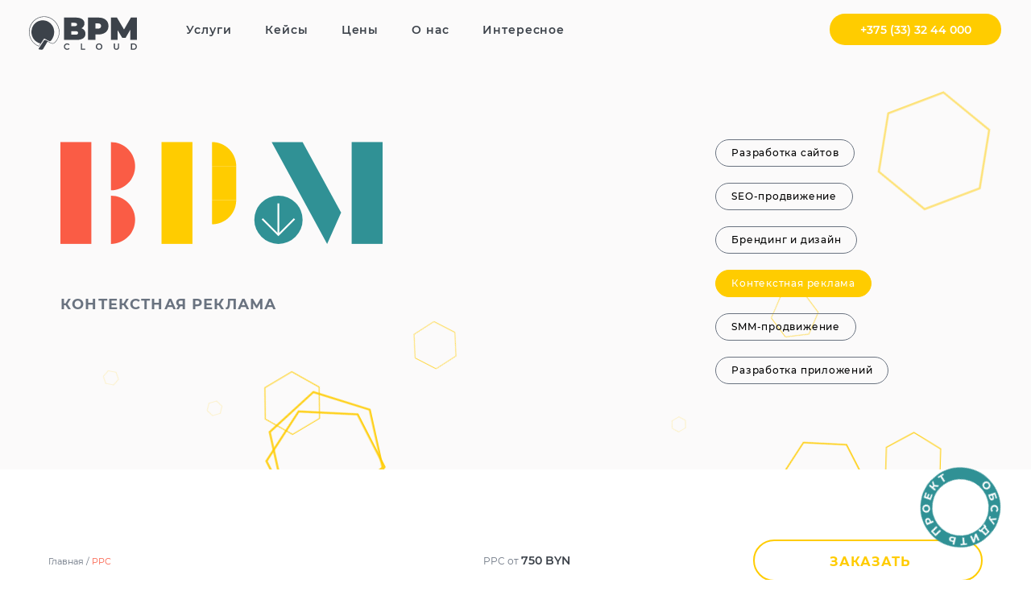

--- FILE ---
content_type: text/html; charset=utf-8
request_url: https://bpm-cloud.by/ppc/
body_size: 72525
content:
<!DOCTYPE html><html lang="ru" data-react-helmet="lang"><head><meta charset="utf-8"><meta http-equiv="x-ua-compatible" content="ie=edge"><meta name="viewport" content="width=device-width, initial-scale=1, shrink-to-fit=no"><style type="text/css">svg:not(:root).svg-inline--fa {
  overflow: visible;
}

.svg-inline--fa {
  display: inline-block;
  font-size: inherit;
  height: 1em;
  overflow: visible;
  vertical-align: -0.125em;
}
.svg-inline--fa.fa-lg {
  vertical-align: -0.225em;
}
.svg-inline--fa.fa-w-1 {
  width: 0.0625em;
}
.svg-inline--fa.fa-w-2 {
  width: 0.125em;
}
.svg-inline--fa.fa-w-3 {
  width: 0.1875em;
}
.svg-inline--fa.fa-w-4 {
  width: 0.25em;
}
.svg-inline--fa.fa-w-5 {
  width: 0.3125em;
}
.svg-inline--fa.fa-w-6 {
  width: 0.375em;
}
.svg-inline--fa.fa-w-7 {
  width: 0.4375em;
}
.svg-inline--fa.fa-w-8 {
  width: 0.5em;
}
.svg-inline--fa.fa-w-9 {
  width: 0.5625em;
}
.svg-inline--fa.fa-w-10 {
  width: 0.625em;
}
.svg-inline--fa.fa-w-11 {
  width: 0.6875em;
}
.svg-inline--fa.fa-w-12 {
  width: 0.75em;
}
.svg-inline--fa.fa-w-13 {
  width: 0.8125em;
}
.svg-inline--fa.fa-w-14 {
  width: 0.875em;
}
.svg-inline--fa.fa-w-15 {
  width: 0.9375em;
}
.svg-inline--fa.fa-w-16 {
  width: 1em;
}
.svg-inline--fa.fa-w-17 {
  width: 1.0625em;
}
.svg-inline--fa.fa-w-18 {
  width: 1.125em;
}
.svg-inline--fa.fa-w-19 {
  width: 1.1875em;
}
.svg-inline--fa.fa-w-20 {
  width: 1.25em;
}
.svg-inline--fa.fa-pull-left {
  margin-right: 0.3em;
  width: auto;
}
.svg-inline--fa.fa-pull-right {
  margin-left: 0.3em;
  width: auto;
}
.svg-inline--fa.fa-border {
  height: 1.5em;
}
.svg-inline--fa.fa-li {
  width: 2em;
}
.svg-inline--fa.fa-fw {
  width: 1.25em;
}

.fa-layers svg.svg-inline--fa {
  bottom: 0;
  left: 0;
  margin: auto;
  position: absolute;
  right: 0;
  top: 0;
}

.fa-layers {
  display: inline-block;
  height: 1em;
  position: relative;
  text-align: center;
  vertical-align: -0.125em;
  width: 1em;
}
.fa-layers svg.svg-inline--fa {
  -webkit-transform-origin: center center;
          transform-origin: center center;
}

.fa-layers-counter, .fa-layers-text {
  display: inline-block;
  position: absolute;
  text-align: center;
}

.fa-layers-text {
  left: 50%;
  top: 50%;
  -webkit-transform: translate(-50%, -50%);
          transform: translate(-50%, -50%);
  -webkit-transform-origin: center center;
          transform-origin: center center;
}

.fa-layers-counter {
  background-color: #ff253a;
  border-radius: 1em;
  -webkit-box-sizing: border-box;
          box-sizing: border-box;
  color: #fff;
  height: 1.5em;
  line-height: 1;
  max-width: 5em;
  min-width: 1.5em;
  overflow: hidden;
  padding: 0.25em;
  right: 0;
  text-overflow: ellipsis;
  top: 0;
  -webkit-transform: scale(0.25);
          transform: scale(0.25);
  -webkit-transform-origin: top right;
          transform-origin: top right;
}

.fa-layers-bottom-right {
  bottom: 0;
  right: 0;
  top: auto;
  -webkit-transform: scale(0.25);
          transform: scale(0.25);
  -webkit-transform-origin: bottom right;
          transform-origin: bottom right;
}

.fa-layers-bottom-left {
  bottom: 0;
  left: 0;
  right: auto;
  top: auto;
  -webkit-transform: scale(0.25);
          transform: scale(0.25);
  -webkit-transform-origin: bottom left;
          transform-origin: bottom left;
}

.fa-layers-top-right {
  right: 0;
  top: 0;
  -webkit-transform: scale(0.25);
          transform: scale(0.25);
  -webkit-transform-origin: top right;
          transform-origin: top right;
}

.fa-layers-top-left {
  left: 0;
  right: auto;
  top: 0;
  -webkit-transform: scale(0.25);
          transform: scale(0.25);
  -webkit-transform-origin: top left;
          transform-origin: top left;
}

.fa-lg {
  font-size: 1.3333333333em;
  line-height: 0.75em;
  vertical-align: -0.0667em;
}

.fa-xs {
  font-size: 0.75em;
}

.fa-sm {
  font-size: 0.875em;
}

.fa-1x {
  font-size: 1em;
}

.fa-2x {
  font-size: 2em;
}

.fa-3x {
  font-size: 3em;
}

.fa-4x {
  font-size: 4em;
}

.fa-5x {
  font-size: 5em;
}

.fa-6x {
  font-size: 6em;
}

.fa-7x {
  font-size: 7em;
}

.fa-8x {
  font-size: 8em;
}

.fa-9x {
  font-size: 9em;
}

.fa-10x {
  font-size: 10em;
}

.fa-fw {
  text-align: center;
  width: 1.25em;
}

.fa-ul {
  list-style-type: none;
  margin-left: 2.5em;
  padding-left: 0;
}
.fa-ul > li {
  position: relative;
}

.fa-li {
  left: -2em;
  position: absolute;
  text-align: center;
  width: 2em;
  line-height: inherit;
}

.fa-border {
  border: solid 0.08em #eee;
  border-radius: 0.1em;
  padding: 0.2em 0.25em 0.15em;
}

.fa-pull-left {
  float: left;
}

.fa-pull-right {
  float: right;
}

.fa.fa-pull-left,
.fas.fa-pull-left,
.far.fa-pull-left,
.fal.fa-pull-left,
.fab.fa-pull-left {
  margin-right: 0.3em;
}
.fa.fa-pull-right,
.fas.fa-pull-right,
.far.fa-pull-right,
.fal.fa-pull-right,
.fab.fa-pull-right {
  margin-left: 0.3em;
}

.fa-spin {
  -webkit-animation: fa-spin 2s infinite linear;
          animation: fa-spin 2s infinite linear;
}

.fa-pulse {
  -webkit-animation: fa-spin 1s infinite steps(8);
          animation: fa-spin 1s infinite steps(8);
}

@-webkit-keyframes fa-spin {
  0% {
    -webkit-transform: rotate(0deg);
            transform: rotate(0deg);
  }
  100% {
    -webkit-transform: rotate(360deg);
            transform: rotate(360deg);
  }
}

@keyframes fa-spin {
  0% {
    -webkit-transform: rotate(0deg);
            transform: rotate(0deg);
  }
  100% {
    -webkit-transform: rotate(360deg);
            transform: rotate(360deg);
  }
}
.fa-rotate-90 {
  -ms-filter: "progid:DXImageTransform.Microsoft.BasicImage(rotation=1)";
  -webkit-transform: rotate(90deg);
          transform: rotate(90deg);
}

.fa-rotate-180 {
  -ms-filter: "progid:DXImageTransform.Microsoft.BasicImage(rotation=2)";
  -webkit-transform: rotate(180deg);
          transform: rotate(180deg);
}

.fa-rotate-270 {
  -ms-filter: "progid:DXImageTransform.Microsoft.BasicImage(rotation=3)";
  -webkit-transform: rotate(270deg);
          transform: rotate(270deg);
}

.fa-flip-horizontal {
  -ms-filter: "progid:DXImageTransform.Microsoft.BasicImage(rotation=0, mirror=1)";
  -webkit-transform: scale(-1, 1);
          transform: scale(-1, 1);
}

.fa-flip-vertical {
  -ms-filter: "progid:DXImageTransform.Microsoft.BasicImage(rotation=2, mirror=1)";
  -webkit-transform: scale(1, -1);
          transform: scale(1, -1);
}

.fa-flip-both, .fa-flip-horizontal.fa-flip-vertical {
  -ms-filter: "progid:DXImageTransform.Microsoft.BasicImage(rotation=2, mirror=1)";
  -webkit-transform: scale(-1, -1);
          transform: scale(-1, -1);
}

:root .fa-rotate-90,
:root .fa-rotate-180,
:root .fa-rotate-270,
:root .fa-flip-horizontal,
:root .fa-flip-vertical,
:root .fa-flip-both {
  -webkit-filter: none;
          filter: none;
}

.fa-stack {
  display: inline-block;
  height: 2em;
  position: relative;
  width: 2.5em;
}

.fa-stack-1x,
.fa-stack-2x {
  bottom: 0;
  left: 0;
  margin: auto;
  position: absolute;
  right: 0;
  top: 0;
}

.svg-inline--fa.fa-stack-1x {
  height: 1em;
  width: 1.25em;
}
.svg-inline--fa.fa-stack-2x {
  height: 2em;
  width: 2.5em;
}

.fa-inverse {
  color: #fff;
}

.sr-only {
  border: 0;
  clip: rect(0, 0, 0, 0);
  height: 1px;
  margin: -1px;
  overflow: hidden;
  padding: 0;
  position: absolute;
  width: 1px;
}

.sr-only-focusable:active, .sr-only-focusable:focus {
  clip: auto;
  height: auto;
  margin: 0;
  overflow: visible;
  position: static;
  width: auto;
}

.svg-inline--fa .fa-primary {
  fill: var(--fa-primary-color, currentColor);
  opacity: 1;
  opacity: var(--fa-primary-opacity, 1);
}

.svg-inline--fa .fa-secondary {
  fill: var(--fa-secondary-color, currentColor);
  opacity: 0.4;
  opacity: var(--fa-secondary-opacity, 0.4);
}

.svg-inline--fa.fa-swap-opacity .fa-primary {
  opacity: 0.4;
  opacity: var(--fa-secondary-opacity, 0.4);
}

.svg-inline--fa.fa-swap-opacity .fa-secondary {
  opacity: 1;
  opacity: var(--fa-primary-opacity, 1);
}

.svg-inline--fa mask .fa-primary,
.svg-inline--fa mask .fa-secondary {
  fill: black;
}

.fad.fa-inverse {
  color: #fff;
}</style><style data-href="/styles.6e91077f6d1370ce5f27.css">.inline-gatsby-image-wrapper,.inline-gatsby-image-wrapper span{display:inline-block}.Footer-module--wrapperFooter--1Xn2r{width:100%;height:595px;padding:200px 0 0;background:#3c424a}.Footer-module--container--2dsTv{height:100%;width:100%;margin:0 auto;display:flex;flex-direction:column;justify-content:space-between;align-items:center}.Footer-module--boxOne--3YPGE{display:flex;width:62%;justify-content:space-between}.Footer-module--bpmIcon--1o_Vr{margin-top:10px}.Footer-module--wrapContacts--1ZfTj{margin-right:14px;margin-top:-2px}.Footer-module--boxTwo--B47bm{display:flex;justify-content:space-between;width:100%;max-width:1200px;margin-top:79px;margin-left:19px}.Footer-module--title--1OSGo{font-style:normal;font-weight:700;font-size:48px;line-height:59px;letter-spacing:.065em;color:#fbfafa}.Footer-module--text--3XeuG{font-style:normal;font-weight:400;font-size:16px;line-height:20px;letter-spacing:.065em;color:#fff;margin:24px 0;cursor:pointer}.Footer-module--text--3XeuG:hover a{color:#fc0!important}.Footer-module--bottom--2OB8I{display:flex;flex-direction:row;justify-content:space-between;width:100%;max-width:1200px;font-style:normal;font-weight:500;font-size:14px;line-height:17px;letter-spacing:.065em;color:#fff;margin-bottom:17px;margin-left:19px}.Footer-module--bottom--2OB8I a:hover{cursor:pointer;color:#fc0}@media (max-width:1445px){.Footer-module--wrapperFooter--1Xn2r{height:auto;padding:140px 0 0}.Footer-module--wrapContacts--1ZfTj{margin-right:20px;margin-top:14px}.Footer-module--bpmIcon--1o_Vr{width:329px;margin-top:2px}.Footer-module--title--1OSGo{font-size:36px;line-height:44px;margin-bottom:20px}.Footer-module--text--3XeuG{font-size:12px;line-height:15px;margin:18px 0}.Footer-module--boxTwo--B47bm{margin-top:56px;max-width:950px}.Footer-module--bottom--2OB8I{margin-bottom:10px;font-size:10.5px;line-height:13px;max-width:850px}}@media (max-width:1050px){.Footer-module--boxOne--3YPGE,.Footer-module--boxTwo--B47bm{width:84%}}@media(max-width:950px){.Footer-module--bpmIcon--1o_Vr{width:177px;height:100px;margin-left:63px}.Footer-module--title--1OSGo{line-height:36px}.Footer-module--text--3XeuG{font-size:14px;line-height:17px;margin:17px 0}.Footer-module--container--2dsTv{margin-top:0;margin-left:0}.Footer-module--wrapContacts--1ZfTj{margin-right:-27px}.Footer-module--boxOne--3YPGE{margin-bottom:30px}.Footer-module--boxTwo--B47bm{margin-top:0;display:flex;flex-wrap:wrap;align-items:center;justify-content:center}.Footer-module--boxTwo--B47bm .Footer-module--text--3XeuG{font-size:12px;line-height:15px;margin:10px 16px}.Footer-module--bottom--2OB8I{margin-top:57px;max-width:500px}}@media(max-width:700px){.Footer-module--bottom--2OB8I{max-width:420px}.Footer-module--boxTwo--B47bm{margin-left:0}}@media(max-width:500px){.Footer-module--container--2dsTv{height:auto}.Footer-module--boxOne--3YPGE{display:flex;flex-direction:column}.Footer-module--wrapperFooter--1Xn2r{padding:0}.Footer-module--bpmIcon--1o_Vr{margin-left:0}.Footer-module--wrapContacts--1ZfTj{box-sizing:border-box;max-width:270px}.Footer-module--boxTwo--B47bm{box-sizing:border-box;padding-left:20px;width:100%;justify-content:start}.Footer-module--bottom--2OB8I{max-width:280px}}.button-module--text--1ypY6{z-index:2}.button-module--button--3rc3v{cursor:pointer;position:relative;display:flex;align-items:center;justify-content:center;width:15vw;max-width:285px;min-width:213px;height:3vw;max-height:52px;min-height:39px;background-color:var(--yellowBG-background);border-radius:40px;color:#fff;font-weight:600;font-size:18px;font-size:14px;line-height:22px;overflow:hidden;outline:none;border:none}@media(min-width:1336px){.button-module--button--3rc3v{font-size:14px;font-size:calc(.68493vw + 4.84932px)}}@media(min-width:1920px){.button-module--button--3rc3v{font-size:18px}}.button-module--button--3rc3v:hover .button-module--color--1zEp-{width:110%}.button-module--color--1zEp-{position:absolute;left:-4px;top:0;background-color:var(--green-color);width:0;height:52px;transition:width 1s;-webkit-transform:skew(30deg);transform:skew(30deg)}@media(max-width:1050px){.button-module--button--3rc3v{height:47px}}@media(max-width:750px){.button-module--button--3rc3v{width:285px!important;padding:0}}.buttonGreen-module--text--4h9X5{z-index:2}.buttonGreen-module--buttom--2bx4s{outline:none;cursor:pointer;position:relative;display:flex;align-items:center;justify-content:center;width:233px;height:52px;background-color:var(--green-color);border-radius:40px;color:#fff;font-weight:600;font-size:16px;line-height:22px;text-transform:uppercase;overflow:hidden;border:none;letter-spacing:.065em}.buttonGreen-module--buttom--2bx4s:hover .buttonGreen-module--color--SCKdY{width:110%}.buttonGreen-module--color--SCKdY{position:absolute;left:-4px;top:0;background-color:var(--yellowBG-background);width:0;height:52px;transition:width 1s;-webkit-transform:skew(30deg);transform:skew(30deg)}.buttonGreen-module--noAnimation--3W9x6{display:none}@media (max-width:1445px){.buttonGreen-module--text--4h9X5{font-size:12px;line-height:15px}}@media (max-width:950px){.buttonGreen-module--text--4h9X5{font-size:14px;line-height:17px}}@media (max-width:500px){.buttonGreen-module--buttom--2bx4s{width:100%}}.buttonSmall-module--button--38Jq6{cursor:pointer;display:flex;align-items:center;justify-content:center;min-width:105px;height:36px;border:1.5px solid var(--textSubtitle-color);border-radius:40px;padding:0 20px;color:var(--textSubtitle-color);background-color:#fff;outline:none}.buttonSmall-module--text--Gq3Ea{font-weight:500;font-size:16px;line-height:20px;font-family:Montserrat;margin-top:2px}.buttonSmall-module--button--38Jq6:hover{background-color:var(--green-color);border:1.5px solid var(--green-color);color:#fff!important}.buttonSmall-module--red--23JI-{border:1.5px solid var(--redColor-color);color:var(--redColor-color)}.buttonSmall-module--red--23JI-:hover{background-color:var(--redColor-color);border:1.5px solid var(--redColor-color)}.buttonSmall-module--grey--1M2r9{background-color:#efefef}.buttonSmall-module--white--1by5_{border:1px solid #fff;color:#fff;background-color:var(--textSubtitle-color)}.buttonSmall-module--green--2zOy4{border:2px solid var(--green-color);background:none;color:var(--green-color)}@media (max-width:1445px){.buttonSmall-module--text--Gq3Ea{font-size:12px;line-height:15px}}.ButtonQuiz-module--button--12TTe{width:180px;height:52px;border:2px solid #309195;border-radius:40px;background-color:#fff;outline:none;cursor:pointer;padding:0 30px;position:relative;margin-top:20px!important}.ButtonQuiz-module--button--12TTe>img{position:absolute;right:33px;top:13px}.ButtonQuiz-module--text--11EMT{position:absolute;left:53px;top:16px;font-style:normal;font-weight:700;font-size:16px;line-height:20px;letter-spacing:.065em;text-transform:uppercase;color:#309195}.ButtonQuiz-module--textActive--2HA4F{color:#fff}.ButtonQuiz-module--activeButton--3B7Ow{background-color:#309195}@media(max-width:1445px){.ButtonQuiz-module--button--12TTe{width:140px;height:40px}.ButtonQuiz-module--text--11EMT{font-size:12px;line-height:15px;left:40px;top:11px}.ButtonQuiz-module--button--12TTe>img{right:28px;top:11px;height:15px}}@media(max-width:950px){.ButtonQuiz-module--button--12TTe{display:flex;align-items:center;justify-content:center}.ButtonQuiz-module--button--12TTe>img{height:17px;position:inherit;left:auto;right:auto;top:auto}.ButtonQuiz-module--text--11EMT{font-size:14px;line-height:17px;margin-right:13px;position:inherit;left:auto;right:auto;top:auto}}.scrolMenuHeder-module--scrollContainer--sPY6Y{height:390px;width:375px;overflow:auto;-webkit-user-select:none;-ms-user-select:none;user-select:none;scrollbar-width:none;transition:all .3s;z-index:5}.scrolMenuHeder-module--scrollContainer--sPY6Y:active{cursor:grabbing!important}.scrolMenuHeder-module--scrollContainer--sPY6Y:hover{cursor:grab}.scrolMenuHeder-module--scrollContainer--sPY6Y::-webkit-scrollbar{width:0;height:0}.scrolMenuHeder-module--listItem--3AInW{padding:17px;transition:all .3s}.scrolMenuHeder-module--listItem--3AInW img{transition:all .2s;padding-right:16px}.scrolMenuHeder-module--listItem--3AInW span{font-family:Montserrat;font-style:normal;font-weight:500;font-size:18px;line-height:22px;letter-spacing:.065em;text-transform:uppercase;color:#fa5c45}.scrolMenuHeder-module--listItem--3AInW a,.scrolMenuHeder-module--wrapper--3Uj3G{display:flex;flex-direction:row;align-items:center}.scrolMenuHeder-module--wrapper--3Uj3G{position:relative;margin-right:113px;margin-top:78px}.scrolMenuHeder-module--active--1jz0C{-webkit-transform:translateX(-26px);transform:translateX(-26px)}.scrolMenuHeder-module--active--1jz0C span{font-family:Montserrat;font-style:normal;font-weight:600;font-size:18px;line-height:22px;letter-spacing:.065em;text-transform:uppercase;color:#fa5c45}.scrolMenuHeder-module--active--1jz0C img{opacity:0}.scrolMenuHeder-module--colorTop--1Ygyw{content:" ";position:absolute;height:100%;width:100%;top:0;left:0;bottom:0;background:linear-gradient(180deg,rgba(251,250,250,.85),rgba(251,250,250,0) 46.08%,rgba(251,250,250,.85));pointer-events:none;z-index:10}.scrolMenuHeder-module--mobileActiveArea--3ZEtv{display:none}@media(max-width:1445px){.scrolMenuHeder-module--wrapper--3Uj3G{-webkit-transform:scale(.9);transform:scale(.9);margin-top:0;margin-right:0}}@media(max-width:1050px){.scrolMenuHeder-module--wrapper--3Uj3G{-webkit-transform:scale(.8);transform:scale(.8)}.scrolMenuHeder-module--active--1jz0C{-webkit-transform:translateX(-10px);transform:translateX(-10px)}}@media(max-width:750px){.scrolMenuHeder-module--scrollContainer--sPY6Y{height:271px;width:220px}.scrolMenuHeder-module--wrapper--3Uj3G{-webkit-transform:scale(1);transform:scale(1)}.scrolMenuHeder-module--wrapper--3Uj3G>img{z-index:5;height:17px}.scrolMenuHeder-module--listItem--3AInW{padding:12px 0 12px 12px}.scrolMenuHeder-module--listItem--3AInW span{font-family:Montserrat;font-size:11px;font-style:normal;font-weight:500;line-height:13px;letter-spacing:.065em;text-align:left}.scrolMenuHeder-module--listItem--3AInW img{padding:5px;height:6px}.scrolMenuHeder-module--active--1jz0C span{font-family:Montserrat;font-size:11px;font-style:normal;font-weight:600;line-height:13px;letter-spacing:.065em;text-align:left}.scrolMenuHeder-module--mobileActiveArea--3ZEtv{display:block;position:absolute;width:calc(100% + 24px);height:32px;background:#fff;border-radius:30px;left:-15px}}.AboutUs-module--wrapperAboutUs--2vL9P{background-color:#fff;width:100%;height:auto;display:flex;flex-direction:row}.AboutUs-module--photo--2umZh{flex-wrap:wrap;display:flex;width:750px;height:auto}.AboutUs-module--photo--2umZh>img{width:clamp(187.5px,13vw,250px);height:clamp(280px,20vw,375px)}.AboutUs-module--description--2z1Rr{display:flex;flex-direction:column;justify-content:center;width:600px;white-space:break-spaces;margin:0 auto;padding-right:190px}.AboutUs-module--box--3RzPb{border-left:4px solid var(--yellowBG-background)}.AboutUs-module--title--1uEr6{font-style:normal;font-weight:700;font-size:36px;line-height:120%;letter-spacing:.065em;color:var(--textTitle-color);margin-bottom:30px}@media(min-width:1336px){.AboutUs-module--title--1uEr6{font-size:36px;font-size:calc(2.05479vw + 8.54795px)}}@media(min-width:1920px){.AboutUs-module--title--1uEr6{font-size:48px}}.AboutUs-module--text--3q8av{font-style:normal;font-weight:400;font-size:12px;line-height:120%;letter-spacing:.065em;color:var(--textSubtitle-color);margin-left:29px}@media(min-width:1336px){.AboutUs-module--text--3q8av{font-size:12px;font-size:calc(.68493vw + 2.84932px)}}@media(min-width:1920px){.AboutUs-module--text--3q8av{font-size:16px}}@media(max-width:1700px){.AboutUs-module--description--2z1Rr{padding-right:0}}@media(max-width:1445px){.AboutUs-module--wrapperAboutUs--2vL9P{height:auto}.AboutUs-module--description--2z1Rr{justify-content:flex-start;width:31%}.AboutUs-module--photo--2umZh{height:auto;max-width:570px}.AboutUs-module--title--1uEr6{margin-top:151px;margin-bottom:23px}.AboutUs-module--text--3q8av{margin-left:19px}.AboutUs-module--box--3RzPb{border-left:3px solid var(--yellowBG-background)}}@media(max-width:1050px){.AboutUs-module--title--1uEr6{margin-top:19px}.AboutUs-module--photo--2umZh{max-width:440px}.AboutUs-module--photo--2umZh>img{width:140.56px;height:210.83px}}@media(max-width:950px){.AboutUs-module--photo--2umZh{max-width:320px}.AboutUs-module--photo--2umZh>img{width:160px;height:241px}.AboutUs-module--title--1uEr6{margin-top:clamp(50px,13vw,130px)}.AboutUs-module--description--2z1Rr{width:44%;padding-right:0;padding-left:clamp(10px,11vw,84px);margin:0}.AboutUs-module--text--3q8av{font-size:14px;line-height:17px}}@media(max-width:660px){.AboutUs-module--wrapperAboutUs--2vL9P{flex-direction:column-reverse}.AboutUs-module--description--2z1Rr{width:100%;padding:0 20px;box-sizing:border-box}.AboutUs-module--box--3RzPb{border-left:none;margin-bottom:30px}.AboutUs-module--title--1uEr6{margin-top:50px;font-size:30px;line-height:37px}.AboutUs-module--text--3q8av{margin-left:0;font-size:13px;line-height:16px}.AboutUs-module--photo--2umZh{overflow-x:auto;padding:0 20px;flex-wrap:nowrap;width:100%;max-width:-webkit-max-content;max-width:max-content;box-sizing:border-box}.AboutUs-module--photo--2umZh>img{width:139px;height:211px}}.Articles-module--wrapperArticles--XO3mx{width:100%;height:auto;padding:clamp(150px,11vw,200px) 0;background:#fff}.Articles-module--Articles--TLRvT{margin-top:70px}.Articles-module--container--3XKQo{max-width:clamp(900px,63%,1210px);height:auto;margin:0 auto}.Articles-module--title--3ewji{font-style:normal;font-weight:700;font-size:36px;line-height:120%;letter-spacing:.065em;color:#3c424a}@media(min-width:1336px){.Articles-module--title--3ewji{font-size:36px;font-size:calc(2.05479vw + 8.54795px)}}@media(min-width:1920px){.Articles-module--title--3ewji{font-size:48px}}.Articles-module--head--_ggmv{width:100%;display:flex;justify-content:space-between;align-items:flex-end;margin-bottom:50px}.Articles-module--BoxImg--2nVv4{position:relative;width:clamp(282px,20vw,377px);height:clamp(177px,13vw,236px);background:#e3e3e3;border-radius:10px}.Articles-module--footerArticle--159Mm{width:100%;justify-content:space-between;align-items:flex-end;display:flex}.Articles-module--descArticle--2EFMk{display:flex;flex-direction:column;justify-content:space-between;margin-left:20px;width:auto;height:auto}.Articles-module--wrapArticle--9svJW{display:flex;position:relative;margin:37px 0 0;padding:6px;border-radius:10px;width:100%}.Articles-module--textArticle--G86uK>p:last-child{display:none}.Articles-module--wrapArticle--9svJW:hover .Articles-module--titleArticle--2P_BL{transition:all .3s;color:var(--green-color)}.Articles-module--wrapArticle--9svJW:hover .Articles-module--buttonDetailed--28xmT{opacity:1}.Articles-module--titleArticle--2P_BL{margin-top:10px;font-style:normal;font-weight:600;font-size:14px;line-height:22px;max-width:35vw;color:#6a7380;text-transform:uppercase}@media(min-width:1336px){.Articles-module--titleArticle--2P_BL{font-size:14px;font-size:calc(.68493vw + 4.84932px)}}@media(min-width:1920px){.Articles-module--titleArticle--2P_BL{font-size:18px}}.Articles-module--textArticle--G86uK{max-width:clamp(600px,42vw,800px);font-style:normal;font-weight:400;font-size:12px;line-height:184%;color:#6a7380;margin-top:-40px}@media(min-width:1336px){.Articles-module--textArticle--G86uK{font-size:14px;font-size:calc(.68493vw + 2.84932px)}}@media(min-width:1920px){.Articles-module--textArticle--G86uK{font-size:16px}}.Articles-module--buttonImg--2ONfM{width:-webkit-max-content;width:max-content;background:transparent;border:2px solid #6a7380;padding:0 23px;letter-spacing:.065em}.Articles-module--buttonDetailed--28xmT{padding:0 28px;opacity:0;transition:all .3s}.Articles-module--avtor--2T_T1,.Articles-module--date--26Rxr{font-style:normal;font-weight:400;font-size:12px;line-height:15px;color:#6a7380}.Articles-module--bittonTitle--1QTue{width:250px;height:36px;font-style:normal;font-weight:500;font-size:16px;line-height:20px;letter-spacing:.065em;color:var(--redColor-color);text-transform:lowercase;margin:-7px 0}.Articles-module--laptopAndMobileLink--3YMan{position:absolute;width:100%;height:100%}@media(max-width:1445px){.Articles-module--wrapperArticles--XO3mx{padding:137px 0 116px}.Articles-module--Articles--TLRvT{margin-top:50px}.Articles-module--wrapArticle--9svJW{margin:0 0 35px}.Articles-module--descArticle--2EFMk{margin-left:15px}.Articles-module--BoxImg--2nVv4{width:282.75px;height:177px}.Articles-module--title--3ewji{font-size:36px;line-height:44px}.Articles-module--titleArticle--2P_BL{font-size:14px;line-height:17px}.Articles-module--textArticle--G86uK{font-size:12px;line-height:22px;margin-top:0}.Articles-module--bittonTitle--1QTue{width:205px;height:28px;margin:0}.Articles-module--buttonImg--2ONfM{padding:0 16px;height:28px}.Articles-module--buttonImg--2ONfM>div{font-size:12px;line-height:15px}.Articles-module--buttonDetailed--28xmT{padding:0 21px;height:26px}.Articles-module--footerArticle--159Mm{margin-top:15px}}@media(max-width:1050px){.Articles-module--container--3XKQo{max-width:83%}}@media(max-width:950px){.Articles-module--wrapperArticles--XO3mx{padding:130px 0 92px}.Articles-module--wrapArticle--9svJW{width:auto}.Articles-module--container--3XKQo{max-width:92%}.Articles-module--Articles--TLRvT{margin-top:42px}.Articles-module--head--_ggmv{margin-bottom:0}.Articles-module--descArticle--2EFMk{margin-left:24px}.Articles-module--titleArticle--2P_BL{margin-top:0;font-size:18px;line-height:22px}.Articles-module--textArticle--G86uK{font-size:14px;line-height:26px}.Articles-module--bittonTitle--1QTue{margin-bottom:9px}.Articles-module--bittonTitle--1QTue>div{font-size:12px;line-height:15px}.Articles-module--textArticle--G86uK{max-width:clamp(400px,55vw,512px)}.Articles-module--buttonDetailed--28xmT{display:none}.Articles-module--footerArticle--159Mm{font-size:12px;line-height:15px;width:95%}.Articles-module--BoxImg--2nVv4{width:300px}}@media(max-width:500px){.Articles-module--wrapperArticles--XO3mx{padding:50px 0}.Articles-module--title--3ewji{font-size:30px;line-height:37px;margin-left:8px}.Articles-module--bittonTitle--1QTue{display:none}.Articles-module--Articles--TLRvT{display:flex}.Articles-module--wrapArticle--9svJW{display:flex;flex-direction:column;margin-right:10px;box-sizing:border-box}.Articles-module--descArticle--2EFMk{height:auto;position:relative;margin-left:0;margin-top:20px;width:100%}.Articles-module--Articles--TLRvT{overflow-x:auto}.Articles-module--titleArticle--2P_BL{position:absolute;top:-160px;width:200px;font-size:13px;line-height:16px;margin-left:20px}}.Feedback-module--wrapperFeedback--3YCuR{height:972px;width:100%;display:flex}.Feedback-module--boxGreen--3tHOV{width:50%;background-color:var(--green-color);padding:200px 0;display:flex;flex-direction:column;align-items:center}.Feedback-module--box--1bpcC{margin-left:225px}.Feedback-module--invisibleInput--1bXec{width:.1px;height:.1px;opacity:0;overflow:hidden;position:absolute;z-index:-1}.Feedback-module--boxFeedback--PqE3m{width:50%;background:#fbfafa;height:auto;display:flex;justify-content:center}.Feedback-module--formDescription--Bn0M4{font-size:12px;font-style:normal;font-weight:400;line-height:17px;letter-spacing:.065em;text-align:left;color:#6a7380;margin-bottom:14px}@media(min-width:1336px){.Feedback-module--formDescription--Bn0M4{font-size:12px;font-size:calc(.34247vw + 7.42466px)}}@media(min-width:1920px){.Feedback-module--formDescription--Bn0M4{font-size:14px}}.Feedback-module--title--3jzyq{width:343px;font-style:normal;font-weight:700;font-size:48px;line-height:59px;letter-spacing:.065em;color:#fbfafa;margin-bottom:30px}.Feedback-module--text--182Kg{width:446px;white-space:pre-line;font-style:normal;font-weight:400;font-size:14px;line-height:17px;letter-spacing:.065em;color:#fbfafa}.Feedback-module--icons--2y0eq{margin-top:45px}.Feedback-module--iconWrapper--3W_H2{height:37.9250106812px;width:37.9169883728px;overflow:hidden;position:relative;color:#fbfafa;border:2px solid #fbfafa;border-radius:5px;margin:0 27px 27px 0;font-size:1.6em}.Feedback-module--iconWrapper--3W_H2>a{position:absolute;width:100%;height:100%}.Feedback-module--iconWrapper--3W_H2>a svg{position:absolute;top:50%;left:50%;-webkit-transform:translate(-50%,-50%);transform:translate(-50%,-50%)}.Feedback-module--iconWrapper--3W_H2:before{content:"";width:140%;height:140%;position:absolute;-webkit-transform:rotate(45deg);transform:rotate(45deg);top:90%;left:-110%;background-color:var(--yellow-color);transition:all .35s;transition-timing-function:cubic-bezier(.31,-.105,.43,1.59)}.Feedback-module--iconWrapper--3W_H2:active:before,.Feedback-module--iconWrapper--3W_H2:hover:before{top:-20%;left:-20%}.Feedback-module--inputsWrapper--1nkNc{position:relative}.Feedback-module--inputsWrapper--1nkNc label{position:absolute;top:-10px;left:0;font-size:14px;opacity:1;-webkit-transform:translateY(0);transform:translateY(0);transition:all .2s ease-out;color:#6a7380}.Feedback-module--inputsWrapper--1nkNc input:-ms-input-placeholder+label,.Feedback-module--inputsWrapper--1nkNc textarea:-ms-input-placeholder+label{opacity:0;transform:translateY(.5rem)}.Feedback-module--inputsWrapper--1nkNc input:placeholder-shown+label,.Feedback-module--inputsWrapper--1nkNc textarea:placeholder-shown+label{opacity:0;-webkit-transform:translateY(.5rem);transform:translateY(.5rem)}.Feedback-module--inputsWrapper--1nkNc input:not(:-ms-input-placeholder):invalid{border:1px solid #fa5c45}.Feedback-module--inputsWrapper--1nkNc input:not(:placeholder-shown):invalid{border:1px solid #fa5c45}.Feedback-module--iconAreaWrapper--3GNkG{display:flex;flex-direction:row;flex-wrap:wrap;max-width:345px}.Feedback-module--icons--2y0eq a:hover{cursor:pointer}.Feedback-module--inputs--1fpBS{display:flex;flex-direction:column;justify-content:center;margin-right:150px}.Feedback-module--inputs--1fpBS:first-child{margin-top:0}.Feedback-module--input--wnKlv{padding:16px 20px;height:52px;margin:14px 0;border:1px solid transparent}.Feedback-module--input--wnKlv,.Feedback-module--textarea--3M9t7{width:clamp(330px,23vw,425px);box-sizing:border-box;outline:none;font-style:normal;font-weight:400;font-size:16px;line-height:20px;letter-spacing:.065em;color:#6a7380}.Feedback-module--textarea--3M9t7{height:97px;border:none;padding:15px 0 0 26px;margin-top:15px}.Feedback-module--button--14UjM{background-color:#fbfafa;font-weight:700;font-size:16px;height:52px;border:2px solid #fa5c45;border-radius:40px;color:#fa5c45;transition:all .3s}.Feedback-module--button--14UjM:disabled{color:#fbfafa;border:2px solid var(--green-color);background:var(--green-color)}.Feedback-module--button--14UjM:not(:disabled):hover{cursor:pointer;background-color:#fa5c45;color:#fbfafa}.Feedback-module--tableTitle--Xszqh{display:none}.Feedback-module--successPage--3emKF h2{font-family:Montserrat;font-size:48px;font-style:normal;font-weight:700;line-height:59px;letter-spacing:.065em;text-align:left;color:#3c424a;margin-bottom:30px}.Feedback-module--successPage--3emKF span{font-family:Montserrat;font-size:14px;font-style:normal;font-weight:400;line-height:18px;letter-spacing:.065em;text-align:left;color:#6a7380}.Feedback-module--addFile--1dbgp{display:flex;justify-content:space-between;align-items:center;width:210px;height:30px;cursor:pointer;margin:20px 0 30px 8px}.Feedback-module--addFile--1dbgp:hover #Feedback-module--skrepka--rhtTt{fill:var(--green-color)}.Feedback-module--addFile--1dbgp:hover .Feedback-module--textAdd--23ouP{color:var(--green-color)}.Feedback-module--textAdd--23ouP{font-style:normal;font-weight:400;font-size:16px;line-height:20px;letter-spacing:.065em;color:#fa5c45}@media(max-width:1445px){.Feedback-module--wrapperFeedback--3YCuR{height:auto}.Feedback-module--boxGreen--3tHOV{padding:150px 0}.Feedback-module--box--1bpcC{margin-left:171px}.Feedback-module--inputs--1fpBS{margin-right:94px}.Feedback-module--input--wnKlv{width:330px;height:39px;font-size:12px;line-height:15px;margin:10px 0;padding-left:13px}.Feedback-module--textarea--3M9t7{width:330px;height:81.5px;font-size:12px;line-height:15px;padding:9px 0 0 14px}.Feedback-module--addFile--1dbgp{margin:6px -1px;width:156px}.Feedback-module--textAdd--23ouP{font-size:12px;line-height:15px}.Feedback-module--title--3jzyq{font-size:36px;line-height:44px;width:183px;margin-bottom:21px}.Feedback-module--text--182Kg{font-size:11px;line-height:13px;width:335px}.Feedback-module--button--14UjM{min-height:38px;width:328px;margin-top:11px;font-weight:700;font-size:12px}}@media(max-width:1050px){.Feedback-module--box--1bpcC{margin-left:0}.Feedback-module--inputs--1fpBS{margin-right:0}}@media(max-width:950px){.Feedback-module--boxGreen--3tHOV{padding-top:130px;padding-bottom:130px}.Feedback-module--boxFeedback--PqE3m{padding-top:230px;padding-bottom:43px;background-color:unset;align-items:baseline}.Feedback-module--boxGreen--3tHOV{background-color:unset}.Feedback-module--wrapperFeedback--3YCuR{background-color:var(--green-color)}.Feedback-module--formDescription--Bn0M4{color:#fbfafa}.Feedback-module--inputsWrapper--1nkNc{position:relative}.Feedback-module--inputsWrapper--1nkNc label{color:#fbfafa}.Feedback-module--addFile--1dbgp svg path{fill:#fbfafa}.Feedback-module--addFile--1dbgp *{color:#fbfafa}.Feedback-module--box--1bpcC{margin-left:14px}.Feedback-module--title--3jzyq{margin-bottom:27px}.Feedback-module--text--182Kg{font-size:14px;line-height:17px;width:337px}.Feedback-module--input--wnKlv{height:45px;width:308px}.Feedback-module--textarea--3M9t7{width:309px;height:102px}.Feedback-module--button--14UjM{border-color:#fc0;color:#fff;background-color:#fc0;width:100%;font-size:14px;line-height:17px;height:47px}.Feedback-module--button--14UjM:hover{border-color:var(--green-color)!important;background-color:#fff!important;color:var(--green-color)!important}}@media(max-width:730px){.Feedback-module--button--14UjM,.Feedback-module--input--wnKlv,.Feedback-module--text--182Kg,.Feedback-module--textarea--3M9t7{width:270px}}@media(max-width:580px){.Feedback-module--iconAreaWrapper--3GNkG{width:100%;box-sizing:border-box;max-width:unset;display:grid;grid-template-columns:repeat(5,1fr);grid-template-rows:repeat(2,1fr);row-gap:30px;justify-items:center;align-items:center}.Feedback-module--box--1bpcC{margin-left:0}.Feedback-module--iconWrapper--3W_H2{margin:0}.Feedback-module--inputs--1fpBS{width:100%;box-sizing:border-box;padding:0 20px}.Feedback-module--formDescription--Bn0M4{color:#6a7380}.Feedback-module--title--3jzyq{display:none}.Feedback-module--wrapperFeedback--3YCuR{background-color:unset}.Feedback-module--boxFeedback--PqE3m{display:flex;flex-direction:column;align-items:center;background-color:#fbfafa}.Feedback-module--boxGreen--3tHOV{background-color:#fbfafa}.Feedback-module--tableTitle--Xszqh{display:block;font-family:Montserrat;font-size:30px;font-style:normal;font-weight:700;line-height:37px;letter-spacing:.065em;text-align:left;padding-left:20px;color:#3c424a;margin-top:50px;margin-bottom:30px}.Feedback-module--icons--2y0eq{order:1;margin-bottom:13px}.Feedback-module--box--1bpcC{display:flex;flex-direction:column}.Feedback-module--text--182Kg{order:2;color:#6a7380;margin-bottom:50px;padding:40px 20px 0}.Feedback-module--wrapperFeedback--3YCuR{display:flex;height:auto;flex-direction:column-reverse}.Feedback-module--wrapperFeedback--3YCuR>div{width:100%;height:auto}.Feedback-module--boxFeedback--PqE3m,.Feedback-module--boxGreen--3tHOV{padding:0}.Feedback-module--button--14UjM,.Feedback-module--input--wnKlv,.Feedback-module--textarea--3M9t7{box-sizing:border-box;width:100%}.Feedback-module--button--14UjM{height:47px}.Feedback-module--text--182Kg{box-sizing:border-box;width:100%}.Feedback-module--iconWrapper--3W_H2{color:#309195;border-color:#309195}}.Form-module--wrapperFrom--Nd6Ze{width:100%;height:auto;margin:0 auto;background:#fbfafa;padding-top:200px;padding-bottom:200px;display:flex;flex-direction:column;justify-content:center;align-items:center}.Form-module--title--3QfbU{width:1000px;height:118px;font-style:normal;font-weight:700;font-size:36px;letter-spacing:.065em;color:#3c424a;margin-right:189px}@media(min-width:1336px){.Form-module--title--3QfbU{font-size:36px;font-size:calc(2.05479vw + 8.54795px)}}@media(min-width:1920px){.Form-module--title--3QfbU{font-size:48px}}.Form-module--form--305vn{position:relative;width:100%;max-width:clamp(904px,63vw,1200px);height:auto;background-color:#fff;margin-top:75px;padding:10px 10px 60px}.Form-module--boxLine--27z2f{position:absolute;top:-14px;left:176px;display:flex;justify-content:space-between;width:70%;margin-left:7px}.Form-module--line--3J9o2{position:absolute;top:15px;width:100%;height:2px;background-color:var(--textSub-color)}.Form-module--bodyLine--2s4hn{transition:all .5s}.Form-module--bodyLineOne--35L-U{background-color:var(--yellow-color);width:25%;height:2px;z-index:2}.Form-module--bodyLineTwo--1NqyB{background-color:var(--yellow-color);height:2px;z-index:2;width:50%}.Form-module--bodyLineThree--2fZRp{background-color:var(--yellow-color);height:2px;z-index:2;width:75%}.Form-module--bodyLineFour--3YuHg{background-color:var(--yellow-color);height:2px;z-index:2;width:100%}.Form-module--xui--1NYNk{background-color:red}.Form-module--circleActive--1DV0w{color:var(--textSub-color);border-radius:20px;border:2px solid var(--textSub-color)}.Form-module--circleActive--1DV0w,.Form-module--circleBorder--1e762{display:flex;align-items:center;justify-content:center;font-weight:700;font-size:14px;line-height:17px;letter-spacing:.065em;text-transform:uppercase;width:28px;height:28px;background-color:#fff;z-index:2}.Form-module--circleBorder--1e762{color:var(--yellow-color);border-radius:20px;border:2px solid var(--yellow-color)}.Form-module--circle--2IA5f{display:flex;align-items:center;justify-content:center;font-weight:700;font-size:14px;line-height:17px;color:#fff;letter-spacing:.065em;text-transform:uppercase;width:30px;height:30px;border-radius:20px;border:0 solid var(--textSub-color);background-color:var(--yellow-color);z-index:2}@media(max-width:1445px){.Form-module--wrapperFrom--Nd6Ze{justify-content:start;padding-top:150px}.Form-module--title--3QfbU{font-size:36px;line-height:44px;margin-right:186px;width:718px}.Form-module--form--305vn{margin-top:55px;min-width:904.5px;padding-bottom:30px}.Form-module--boxLine--27z2f{left:130px}}@media(max-width:950px){.Form-module--wrapperFrom--Nd6Ze{padding-top:130px;padding-bottom:105px}.Form-module--title--3QfbU{width:93%;margin-right:0;margin-left:6px}.Form-module--form--305vn{margin-top:37px;padding-bottom:55px;min-width:280px;width:89%}.Form-module--boxLine--27z2f{left:36px;width:90%}.Form-module--circleActive--1DV0w{box-sizing:border-box}.Form-module--circle--2IA5f,.Form-module--circleActive--1DV0w{width:22.81px;height:22.81px;font-size:10.5px;line-height:13px}.Form-module--line--3J9o2{top:11px}}@media(max-width:500px){.Form-module--wrapperFrom--Nd6Ze{padding-top:49px;padding-bottom:50px}.Form-module--title--3QfbU{font-size:30px;line-height:37px;margin-left:16px}.Form-module--form--305vn{margin-top:72px;padding-left:20px;padding-right:20px}.Form-module--boxLine--27z2f{left:2px;width:93%}}.QuizGeneral-module--wrapForm--1Hgpm{width:100%;display:flex;flex-direction:column;justify-content:space-between;align-items:center;margin-top:51px;min-height:394px}.QuizGeneral-module--formTitle--27hs8{font-style:normal;font-weight:600;font-size:18px;line-height:22px;text-align:center;letter-spacing:.065em;text-transform:uppercase;padding-top:15px;color:#3c424a}.QuizGeneral-module--wrap--25KeP{width:80%;display:flex;flex-wrap:wrap;justify-content:space-evenly;align-items:center;padding-top:50px;margin:0 auto}.QuizGeneral-module--button--1cAON{margin-top:40px!important}@media(max-width:1445px){.QuizGeneral-module--wrapForm--1Hgpm{margin-top:37px;min-height:240px}}@media(max-width:950px){.QuizGeneral-module--wrapForm--1Hgpm{margin-top:48px;min-height:364px}.QuizGeneral-module--formTitle--27hs8{font-size:16px}.QuizGeneral-module--button--1cAON{margin:40px 0 10px;height:50px;width:520px}}@media(max-width:730px){.QuizGeneral-module--wrapForm--1Hgpm{min-height:368px}.QuizGeneral-module--button--1cAON{width:90%}}@media(max-width:500px){.QuizGeneral-module--button--1cAON{margin-top:45px;margin-bottom:-10px;height:50px;width:80%}}.QuizOne-module--formTitle--3rwBX{font-style:normal;font-weight:600;font-size:18px;line-height:22px;text-align:center;letter-spacing:.065em;text-transform:uppercase;padding-top:15px;color:#3c424a}.QuizOne-module--checkBox--_s5Oi{width:20px;height:20px;border:1px solid #6a7380;margin-right:40px}.QuizOne-module--activeBox--2wGxk{background:url([data-uri]) no-repeat center bottom 4px;background-color:var(--redColor-color);border:1px solid transparent}.QuizOne-module--box--1caht{display:flex;cursor:pointer;padding-bottom:30px}.QuizOne-module--box--1caht:hover .QuizOne-module--checkBox--_s5Oi{border:1px solid #fa5c45}.QuizOne-module--text--Oepav{color:#6a7380}.QuizOne-module--activeText--1sOio,.QuizOne-module--text--Oepav{width:781px;height:42px;font-style:normal;font-weight:400;font-size:16px;line-height:130%;letter-spacing:.065em}.QuizOne-module--activeText--1sOio{color:#3c424a}.QuizOne-module--wrap--3Kjqo{align-items:center;display:flex;justify-content:center;flex-direction:column;padding-top:50px}.QuizOne-module--arrow--REZbv{background:url([data-uri]) no-repeat 100%}@media (max-width:1445px){.QuizOne-module--box--1caht{width:630px}.QuizOne-module--formTitle--3rwBX{font-size:14px;line-height:17px;padding-top:43px}.QuizOne-module--text--Oepav{font-size:12px;line-height:16px;margin-bottom:0}.QuizOne-module--checkBox--_s5Oi{min-width:15px;height:15px;margin-right:27px}}@media (max-width:950px){.QuizOne-module--formTitle--3rwBX{padding-top:60px;font-size:16px;line-height:20px;margin-left:-76px}.QuizOne-module--box--1caht{width:613px;padding-bottom:50px}.QuizOne-module--text--Oepav{width:540px;font-size:14px;line-height:18px}.QuizOne-module--checkBox--_s5Oi{min-width:15px;height:20px;margin-right:27px}}@media (max-width:730px){.QuizOne-module--box--1caht{width:auto}.QuizOne-module--text--Oepav{width:90%}}@media (max-width:500px){.QuizOne-module--formTitle--3rwBX{padding-top:25px;font-size:13px;line-height:16px;width:80%;margin-left:30px}.QuizOne-module--box--1caht{width:100%}.QuizOne-module--text--Oepav{font-size:13px;line-height:17px;width:240px;height:auto}.QuizOne-module--wrap--3Kjqo{padding-top:37px}.QuizOne-module--box--1caht{padding-bottom:20px}.QuizOne-module--checkBox--_s5Oi{height:16px;width:16px}.QuizOne-module--button--1AtUv{margin-top:28px!important}}.QuizTwo-module--formTitle--1jK9g{font-style:normal;font-weight:600;font-size:18px;line-height:22px;text-align:center;letter-spacing:.065em;text-transform:uppercase;padding-top:60px;color:#3c424a}.QuizTwo-module--form--qZrZ3{display:flex;flex-direction:column}.QuizTwo-module--wrap--3M0Yu{width:80%;display:flex;flex-wrap:wrap;justify-content:space-evenly;align-items:center;padding-top:50px;margin:0 auto}.QuizTwo-module--checkBox--3SLhF{width:20px;height:20px;border:1px solid #6a7380;margin-right:40px}.QuizTwo-module--activeBox--2v4HO{background:url([data-uri]) no-repeat center bottom 4px;background-color:var(--redColor-color);border:1px solid transparent}.QuizTwo-module--box--3PN_x{display:flex;cursor:pointer}.QuizTwo-module--box--3PN_x:hover .QuizTwo-module--checkBox--3SLhF{border:1px solid #fa5c45}.QuizTwo-module--text--2C7x6{color:#6a7380}.QuizTwo-module--activeText--25hmc,.QuizTwo-module--text--2C7x6{width:260px;height:42px;margin-bottom:30px;font-style:normal;font-weight:400;font-size:16px;line-height:130%;letter-spacing:.065em}.QuizTwo-module--activeText--25hmc{color:#3c424a}.QuizTwo-module--button--2qCGn{margin:20px auto}@media (max-width:500px){.QuizTwo-module--text--2C7x6{width:160px;font-size:13px}}@media (max-width:950px){.QuizTwo-module--wrap--3M0Yu{width:100%;display:flex;flex-wrap:wrap;align-items:center;justify-content:space-around;padding-top:50px;margin:0 auto}.QuizTwo-module--text--2C7x6{width:-webkit-max-content!important;width:max-content!important}}@media (max-width:550px){.QuizTwo-module--checkBox--3SLhF{height:16px;width:16px}.QuizTwo-module--wrap--3M0Yu>div{width:100%}.QuizTwo-module--text--2C7x6{height:auto;margin-bottom:20px}}.QuizThree-module--formTitle--28OXx{font-style:normal;font-weight:600;font-size:18px;line-height:22px;text-align:center;letter-spacing:.065em;text-transform:uppercase;padding-top:60px;color:#3c424a}.QuizThree-module--form--wwOJO{display:flex;flex-direction:column}.QuizThree-module--wrap--1TZkA{display:flex;flex-wrap:wrap;justify-content:space-evenly;align-items:center;width:100%;margin:0 auto;padding-top:50px}.QuizThree-module--checkBox--1wQqD{width:20px;height:20px;border:1px solid #6a7380;margin-right:40px}.QuizThree-module--activeBox--6Wkay{background:url([data-uri]) no-repeat center bottom 4px;background-color:var(--redColor-color);border:1px solid transparent}.QuizThree-module--box--18Vck{display:flex;cursor:pointer}.QuizThree-module--box--18Vck:hover .QuizThree-module--checkBox--1wQqD{border:1px solid #fa5c45}.QuizThree-module--text--1Ibjj{color:#6a7380}.QuizThree-module--activeText--29WQu,.QuizThree-module--text--1Ibjj{width:260px;height:42px;margin-bottom:30px;font-style:normal;font-weight:400;font-size:16px;line-height:130%;letter-spacing:.065em}.QuizThree-module--activeText--29WQu{color:#3c424a}.QuizThree-module--button--xyVXm{margin:0 auto;margin-top:-33px!important}@media (max-width:540px){.QuizThree-module--text--1Ibjj{width:160px;font-size:13px}.QuizThree-module--checkBox--1wQqD{height:16px;width:16px}.QuizThree-module--wrap--1TZkA>div{width:100%}.QuizThree-module--text--1Ibjj{height:auto;margin-bottom:20px}}@media (max-width:500px){.QuizThree-module--text--1Ibjj{width:100%;font-size:13px}}.QuizFour-module--formTitle--1Z1Bi{font-style:normal;font-weight:600;font-size:18px;line-height:22px;text-align:center;letter-spacing:.065em;text-transform:uppercase;padding-top:60px;color:#3c424a;width:60%;margin:0 auto}.QuizFour-module--form--3KZym{display:flex;flex-direction:column}.QuizFour-module--wrap--24WWX{display:flex;justify-content:center;margin-top:50px}.QuizFour-module--wrap--24WWX:hover .QuizFour-module--border--1bPkj{display:none}.QuizFour-module--border--1bPkj{margin-top:15px;height:20px;width:1px;background-color:#6a7380}.QuizFour-module--buttonOne--USuYV{font-style:normal;font-weight:400;font-size:16px;line-height:20px;letter-spacing:.065em;color:#6a7380;display:flex;justify-content:center;align-items:center;width:299px;height:52px;background:#fbfafa;border:2px solid transparent}.QuizFour-module--buttonOne--USuYV:hover{border:2px solid var(--green-color);color:var(--green-color);font-weight:600}.QuizFour-module--buttonTwo--3Tb1r{font-style:normal;font-weight:400;font-size:16px;line-height:20px;letter-spacing:.065em;color:#6a7380;display:flex;justify-content:center;align-items:center;width:299px;height:52px;background:#fbfafa;border:2px solid transparent}.QuizFour-module--buttonTwo--3Tb1r:hover{border:2px solid var(--green-color);color:var(--green-color);font-weight:600}.QuizFour-module--buttonActive--2xDYl{font-style:normal;font-size:16px;line-height:20px;letter-spacing:.065em;color:#fbfafa!important;display:flex;justify-content:center;align-items:center;width:299px;height:52px;background:var(--green-color);font-weight:600}.QuizFour-module--button--3c4xP{margin:200px auto 0}@media(max-width:500px){.QuizFour-module--buttonOne--USuYV,.QuizFour-module--buttonTwo--3Tb1r{width:calc(50vw - 50px)}}.QuizFive-module--formTitle--3juOx{font-style:normal;font-weight:600;font-size:18px;line-height:22px;text-align:center;letter-spacing:.065em;text-transform:uppercase;padding-top:60px;color:#3c424a;width:60%;margin:0 auto}.QuizFive-module--form--15kue,.QuizFive-module--inputs--21ac_{display:flex;flex-direction:column}.QuizFive-module--inputs--21ac_{width:200px}.QuizFive-module--wrap--2Njo-{width:clamp(500px,100%,850px);display:flex;justify-content:space-between;margin:50px auto 0}.QuizFive-module--input--1irjo{width:390px;height:52px;margin-bottom:30px;padding-left:20px;border:1px solid transparent}.QuizFive-module--bigInput--1a_6J,.QuizFive-module--input--1irjo{background:#fbfafa;outline:none;font-style:normal;font-weight:400;font-size:16px;line-height:20px;letter-spacing:.065em;color:#6a7380}.QuizFive-module--bigInput--1a_6J{width:370px;height:94px;padding:20px;border:none}.QuizFive-module--text--2FtPV{width:390px;height:51px;font-style:normal;font-weight:400;font-size:14px;line-height:17px;letter-spacing:.065em;color:rgba(60,66,74,.7);margin-top:30px}.QuizFive-module--button--XvSrM{margin:0 auto;border:2px solid #309195;width:180px;height:50px;border-radius:40px;background-color:#fff;font-style:normal;font-weight:700;font-size:16px;line-height:20px;letter-spacing:.065em;text-transform:uppercase;color:#309195;cursor:pointer;transition:all .3s}.QuizFive-module--button--XvSrM:disabled{background-color:#fff;border-color:#309195;color:#309195}.QuizFive-module--invokeInputs--37gHs{visibility:hidden;position:absolute}.QuizFive-module--inputsWrapper--QVJ5x{position:relative}.QuizFive-module--inputsWrapper--QVJ5x label{position:absolute;top:-20px;left:0;font-size:14px;opacity:1;-webkit-transform:translateY(0);transform:translateY(0);transition:all .2s ease-out}.QuizFive-module--inputsWrapper--QVJ5x input:-ms-input-placeholder+label,.QuizFive-module--inputsWrapper--QVJ5x textarea:-ms-input-placeholder+label{opacity:0;transform:translateY(.5rem)}.QuizFive-module--inputsWrapper--QVJ5x input:placeholder-shown+label,.QuizFive-module--inputsWrapper--QVJ5x textarea:placeholder-shown+label{opacity:0;-webkit-transform:translateY(.5rem);transform:translateY(.5rem)}.QuizFive-module--inputsWrapper--QVJ5x input:not(:-ms-input-placeholder):invalid{border:1px solid #fa5c45}.QuizFive-module--inputsWrapper--QVJ5x input:not(:placeholder-shown):invalid{border:1px solid #fa5c45}@media(max-width:1450px){.QuizFive-module--wrap--2Njo-{width:95%}}@media(max-width:950px){.QuizFive-module--wrap--2Njo-{flex-direction:column;align-items:center}.QuizFive-module--inputs--21ac_{width:auto}}@media(max-width:500px){.QuizFive-module--input--1irjo{width:240px;font-size:12px}.QuizFive-module--bigInput--1a_6J{font-size:12px;width:220px;margin-left:0}.QuizFive-module--text--2FtPV{width:240px;font-size:13px}.QuizFive-module--button--XvSrM{margin-top:35px!important}}.QuizSix-module--formTitle--fjD4F{font-weight:600;font-size:18px;line-height:22px;text-transform:uppercase;padding-top:60px;color:#3c424a}.QuizSix-module--formText--rorF2,.QuizSix-module--formTitle--fjD4F{font-style:normal;text-align:center;letter-spacing:.065em;width:60%;margin:0 auto}.QuizSix-module--formText--rorF2{font-weight:400;font-size:14px;line-height:17px;color:rgba(60,66,74,.7);padding-top:30px}.QuizSix-module--animateWrap--Ff-39{width:230px;margin:0 auto;position:relative}.QuizSix-module--bodyCircle--mCkK8{position:relative;width:243px;height:243px;border-radius:150px;background-color:#fff;overflow:hidden;margin-top:20px}.QuizSix-module--elemOne--3Y0UX{position:absolute;top:74px;left:0;width:243px;height:243px;border-radius:150px;background-color:var(--green-color)}.QuizSix-module--radius--19_f6{position:absolute;top:76px;left:40px;width:164px;height:164px;border-radius:82px}.QuizSix-module--elemTwo--3oBTq{position:absolute;top:30px;left:30px;width:104px;height:104px;border-radius:54px;background-color:#3c424a;-webkit-animation-name:QuizSix-module--circle--2Gew9;animation-name:QuizSix-module--circle--2Gew9;-webkit-animation-duration:3s;animation-duration:3s;-webkit-animation-timing-function:linear;animation-timing-function:linear;-webkit-animation-iteration-count:infinite;animation-iteration-count:infinite}.QuizSix-module--white--1LGSC{position:absolute;top:0;left:35px;width:22px;height:22px;border-radius:14px;background:#fbfafa}@-webkit-keyframes QuizSix-module--circle--2Gew9{0%{-webkit-transform:rotate(0deg)}to{-webkit-transform:rotate(1turn)}}@keyframes QuizSix-module--circle--2Gew9{0%{-webkit-transform:rotate(0deg)}to{-webkit-transform:rotate(1turn)}}.KeysBoxs-module--wrapperKeys--3fqT2{display:flex;flex-direction:row;flex-wrap:wrap}.KeysBoxs-module--blockNone--1Xbdl{display:none!important}.KeysBoxs-module--caseWrapper--2CLLj{display:flex;flex-direction:column;justify-content:space-between;width:100%;max-width:33.333%;height:calc(33.33333vw - 27px);box-sizing:border-box;position:relative;padding:clamp(37px,4.7vw,90px);overflow:hidden}.KeysBoxs-module--caseWrapper--2CLLj .KeysBoxs-module--caseBgImg--S0Nf5{width:100%;height:calc(33.33333vw - 27px);z-index:1;position:absolute;top:0;bottom:0;left:0;right:0}.KeysBoxs-module--boxLast--2QoD7{background-color:var(--yellow-color)}.KeysBoxs-module--boxLast--2QoD7 .KeysBoxs-module--titleLast--1qNVo{font-family:Montserrat;font-style:normal;font-weight:700;font-size:36px;font-size:30px;line-height:150%;letter-spacing:.065em;color:#fff}@media(min-width:1336px){.KeysBoxs-module--boxLast--2QoD7 .KeysBoxs-module--titleLast--1qNVo{font-size:36px;font-size:calc(2.05479vw + 8.54795px)}}@media(min-width:1920px){.KeysBoxs-module--boxLast--2QoD7 .KeysBoxs-module--titleLast--1qNVo{font-size:48px}}@media(min-width:320px){.KeysBoxs-module--boxLast--2QoD7 .KeysBoxs-module--titleLast--1qNVo{font-size:30px;font-size:calc(1.33929vw + 25.71429px)}}@media(min-width:768px){.KeysBoxs-module--boxLast--2QoD7 .KeysBoxs-module--titleLast--1qNVo{font-size:36px}}.KeysBoxs-module--gradient--3p12g{width:100%;height:calc(33.33333vw - 27px);z-index:2;position:absolute;top:0;bottom:0;left:0;right:0}.KeysBoxs-module--text--3cceP{z-index:3;position:relative;color:#fff}.KeysBoxs-module--title---x6mv{font-family:Montserrat;font-style:normal;font-weight:500;font-size:11px;line-height:150%;letter-spacing:.065em;margin-bottom:20px}@media(min-width:1336px){.KeysBoxs-module--title---x6mv{font-size:11px;font-size:calc(.5137vw + 4.13699px)}}@media(min-width:1920px){.KeysBoxs-module--title---x6mv{font-size:14px}}.KeysBoxs-module--maneCase--27wpq{font-family:Montserrat;font-style:normal;font-weight:600;font-size:14px;line-height:150%;letter-spacing:.065em;text-transform:uppercase}@media(min-width:1336px){.KeysBoxs-module--maneCase--27wpq{font-size:14px;font-size:calc(.68493vw + 4.84932px)}}@media(min-width:1920px){.KeysBoxs-module--maneCase--27wpq{font-size:18px}}.KeysBoxs-module--tagAreaWrapper--10Jgt{position:relative;z-index:3;display:flex;flex-direction:row}.KeysBoxs-module--tagAreaWrapper--10Jgt button{font-size:12px;padding:clamp(6px,.45vw,8px) clamp(18.75px,1.45vw,25px);min-width:-webkit-max-content;min-width:max-content;border-color:#fff;color:#fff;background:transparent;transition:all .3s}@media(min-width:1336px){.KeysBoxs-module--tagAreaWrapper--10Jgt button{font-size:12px;font-size:calc(.68493vw + 2.84932px)}}@media(min-width:1920px){.KeysBoxs-module--tagAreaWrapper--10Jgt button{font-size:16px}}.KeysBoxs-module--tagAreaWrapper--10Jgt button:not(:last-child){margin-right:clamp(22.5px,1.7vw,30px)}.KeysBoxs-module--tagAreaWrapper--10Jgt button:hover{background-color:#fff;border-color:#fff;color:var(--textTitleBG-background)!important}.KeysBoxs-module--caseWrapper--2CLLj:nth-child(2n) .KeysBoxs-module--text--3cceP{color:var(--textTitleBG-background)}.KeysBoxs-module--caseWrapper--2CLLj:nth-child(2n) .KeysBoxs-module--tagAreaWrapper--10Jgt button{border-color:var(--textTitleBG-background);color:var(--textTitleBG-background);background:transparent;transition:all .3s}.KeysBoxs-module--caseWrapper--2CLLj:nth-child(2n) .KeysBoxs-module--tagAreaWrapper--10Jgt button:hover{background-color:var(--textTitleBG-background);color:#fff!important}@media(max-width:1600px){.KeysBoxs-module--caseWrapper--2CLLj{padding:clamp(37px,2.7vw,90px)}.KeysBoxs-module--title---x6mv{margin-bottom:15px}.KeysBoxs-module--tagAreaWrapper--10Jgt button{height:27px}}@media(max-width:1400px){.KeysBoxs-module--title---x6mv{margin-bottom:15px}.KeysBoxs-module--tagAreaWrapper--10Jgt button{height:27px}}@media(max-width:1050px){.KeysBoxs-module--caseWrapper--2CLLj{max-width:50%;height:calc(50vw - 18px);padding:clamp(20px,4vw,30px)}.KeysBoxs-module--caseWrapper--2CLLj .KeysBoxs-module--caseBgImg--S0Nf5{height:calc(50vw - 18px)}.KeysBoxs-module--caseWrapper--2CLLj:not(.KeysBoxs-module--boxLast--2QoD7){display:none}.KeysBoxs-module--caseWrapper--2CLLj:nth-child(-n+5){display:flex!important}.KeysBoxs-module--gradient--3p12g{height:calc(50vw - 18px)}.KeysBoxs-module--title---x6mv{margin-bottom:15px}.KeysBoxs-module--tagAreaWrapper--10Jgt button{height:27px}}@media(max-width:600px){.KeysBoxs-module--caseWrapper--2CLLj{max-width:100%;height:calc(100vw - 67px)}.KeysBoxs-module--caseWrapper--2CLLj .KeysBoxs-module--caseBgImg--S0Nf5,.KeysBoxs-module--gradient--3p12g{height:calc(100vw - 67px)}.KeysBoxs-module--caseWrapper--2CLLj:not(.KeysBoxs-module--boxLast--2QoD7){display:none!important}.KeysBoxs-module--caseWrapper--2CLLj:nth-child(-n+4){display:flex!important}}@media(max-width:400px){.KeysBoxs-module--boxLast--2QoD7{align-items:center}.KeysBoxs-module--titleLast--1qNVo{width:100%}}.NothingPersonal-module--wrapper--2FJUo{height:auto;background:#fbfafa;padding:0 0 clamp(150px,11.5vw,220px)}.NothingPersonal-module--container--29n3G{display:flex;margin:0 auto;justify-content:space-between;max-width:clamp(904px,63vw,1200px)}.NothingPersonal-module--wrapper--2FJUo p{margin-top:15px}.NothingPersonal-module--title--3KPNd{font-style:normal;font-weight:700;font-size:36px;line-height:120%;letter-spacing:.065em;color:#3c424a;margin-bottom:30px}@media(min-width:1336px){.NothingPersonal-module--title--3KPNd{font-size:36px;font-size:calc(2.05479vw + 8.54795px)}}@media(min-width:1920px){.NothingPersonal-module--title--3KPNd{font-size:48px}}.NothingPersonal-module--text--wZMzv{width:500px;height:auto;white-space:pre-line;border-left:4px solid var(--redColor-color);padding-left:30px;font-style:normal;font-weight:400;font-size:12px;line-height:150%;letter-spacing:.065em;color:#6a7380}@media(min-width:1336px){.NothingPersonal-module--text--wZMzv{font-size:12px;font-size:calc(.68493vw + 2.84932px)}}@media(min-width:1920px){.NothingPersonal-module--text--wZMzv{font-size:16px}}.NothingPersonal-module--photo--3ZYTN{margin-top:20px;height:clamp(326px,28vw,529px)}@media(max-width:1445px){.NothingPersonal-module--container--29n3G{display:flex;margin:0 auto;justify-content:space-between;max-width:904px;padding:0 25px}.NothingPersonal-module--title--3KPNd{font-size:36px;line-height:44px;margin-bottom:20px;white-space:nowrap}.NothingPersonal-module--text--wZMzv{font-size:12px;line-height:15px;width:405px;border-left:3px solid var(--redColor-color);padding-left:22.5px}.NothingPersonal-module--photo--3ZYTN{width:330px;height:396.75px;margin-left:143px;margin-top:10px}}@media(max-width:1366px){.NothingPersonal-module--title--3KPNd{font-size:30px}}@media(max-width:1366px)and (min-width:500px){.NothingPersonal-module--title--3KPNd{font-size:30px;font-size:calc(.7177vw + 26.41148px)}}@media(max-width:1366px)and (min-width:1336px){.NothingPersonal-module--title--3KPNd{font-size:36px}}@media(max-width:950px){.NothingPersonal-module--wrapper--2FJUo{padding:0 0 130px}.NothingPersonal-module--photo--3ZYTN{margin-left:0;margin-top:41px;width:290px;height:349px}.NothingPersonal-module--text--wZMzv{width:311px;line-height:17px;font-size:13px}}@media(max-width:950px)and (min-width:500px){.NothingPersonal-module--text--wZMzv{font-size:13px;font-size:calc(.37313vw + 11.13433px)}}@media(max-width:950px)and (min-width:768px){.NothingPersonal-module--text--wZMzv{font-size:14px}}@media(max-width:950px){.NothingPersonal-module--text--wZMzv>p{padding-bottom:3px}}@media(max-width:950px){.NothingPersonal-module--text--wZMzv>p:nth-last-child(-n+2){width:680px}}@media(max-width:950px){.NothingPersonal-module--container--29n3G{max-width:89%}}@media(max-width:730px){.NothingPersonal-module--text--wZMzv>p:nth-last-child(-n+2){width:480px}.NothingPersonal-module--text--wZMzv{width:250px}.NothingPersonal-module--photo--3ZYTN{margin-left:0}}@media(max-width:740px){.NothingPersonal-module--wrapper--2FJUo{height:auto;padding-bottom:50px}.NothingPersonal-module--container--29n3G{flex-direction:column}.NothingPersonal-module--text--wZMzv{border:none;padding:0 20px;width:auto}.NothingPersonal-module--title--3KPNd{padding:0 20px}.NothingPersonal-module--text--wZMzv>p:nth-last-child(-n+2){width:auto}.NothingPersonal-module--photo--3ZYTN{width:278px;height:336px;margin-left:20px}}details{margin-top:15px;width:100%}details summary::-webkit-details-marker{display:none}details>summary{font-family:Montserrat;font-style:normal;font-weight:600;font-size:13px;line-height:16px;letter-spacing:.065em;color:#fa5c45;list-style:none;text-align:end}details[open]{margin-top:0}details[open] p{-webkit-animation:NothingPersonal-module--slide--2ntQK .8s ease-in-out;animation:NothingPersonal-module--slide--2ntQK .8s ease-in-out}details[open]>summary{display:none}@-webkit-keyframes NothingPersonal-module--slide--2ntQK{0%{opacity:0;-webkit-transform:translateY(-10px);transform:translateY(-10px)}to{opacity:1;-webkit-transform:translate(0);transform:translate(0)}}@keyframes NothingPersonal-module--slide--2ntQK{0%{opacity:0;-webkit-transform:translateY(-10px);transform:translateY(-10px)}to{opacity:1;-webkit-transform:translate(0);transform:translate(0)}}@media(max-width:500px){.NothingPersonal-module--text--wZMzv{align-items:center;display:flex;flex-direction:column;padding:0}.NothingPersonal-module--photo--3ZYTN{margin-top:30px;margin-left:0;margin-bottom:30px}.NothingPersonal-module--title--3KPNd{padding:0;white-space:unset;margin-bottom:15px}.NothingPersonal-module--wrapper--2FJUo p{margin-top:0}}.Animation-module--boxRed--15Yk-{margin-top:50px;margin-right:10px;position:relative;min-width:236px;height:236px;overflow:hidden;background-color:var(--redBG-background)}@media(max-width:1445px){.Animation-module--boxRed--15Yk-{margin-right:50px}}@media(max-width:950px){.Animation-module--boxRed--15Yk-{margin-top:62px;margin-left:54px;margin-right:0;order:1}}@media(max-width:730px){.Animation-module--boxRed--15Yk-{margin-left:75px}}@media(max-width:615px){.Animation-module--boxRed--15Yk-{order:2;-webkit-transform:scale(.67);transform:scale(.67);width:236px;margin-top:0}}#AnimationEight-module--rectOne--3bHeZ{x:55px;y:135px;-webkit-animation-name:AnimationEight-module--one--2pzR8;animation-name:AnimationEight-module--one--2pzR8;-webkit-animation-duration:1s;animation-duration:1s}#AnimationEight-module--rectTwo--3WAr0{x:135px;y:55px;-webkit-animation-name:AnimationEight-module--two--2xoHW;animation-name:AnimationEight-module--two--2xoHW;-webkit-animation-duration:1s;animation-duration:1s}@-webkit-keyframes AnimationEight-module--two--2xoHW{0%{x:96px;y:96px}50%{x:135px;y:135px}to{x:135px;y:55px}}@keyframes AnimationEight-module--two--2xoHW{0%{x:96px;y:96px}50%{x:135px;y:135px}to{x:135px;y:55px}}@-webkit-keyframes AnimationEight-module--one--2pzR8{0%{x:96px;y:96px}50%{x:55px;y:55px}to{x:55px;y:135px}}@keyframes AnimationEight-module--one--2pzR8{0%{x:96px;y:96px}50%{x:55px;y:55px}to{x:55px;y:135px}}.AnimationFive-module--animat5--18sL-{display:flex}.AnimationFive-module--elemOne--1COjU{position:absolute;top:0;left:0;-webkit-animation-name:AnimationFive-module--one--3SmZ5;animation-name:AnimationFive-module--one--3SmZ5;-webkit-animation-duration:.6s;animation-duration:.6s;-webkit-animation-timing-function:linear;animation-timing-function:linear;z-index:1}.AnimationFive-module--elemTwo--3EKLi{position:absolute;top:0;right:0;-webkit-animation-name:AnimationFive-module--two--1InT7;animation-name:AnimationFive-module--two--1InT7;-webkit-animation-timing-function:linear;animation-timing-function:linear;-webkit-animation-duration:.6s;animation-duration:.6s}@-webkit-keyframes AnimationFive-module--one--3SmZ5{0%{left:58px}to{left:0}}@keyframes AnimationFive-module--one--3SmZ5{0%{left:58px}to{left:0}}@-webkit-keyframes AnimationFive-module--two--1InT7{0%{right:60px}to{right:0}}@keyframes AnimationFive-module--two--1InT7{0%{right:60px}to{right:0}}.AnimationFour-module--animat4--1ieHe{position:absolute;top:43px;left:43px;background-color:var(--redBG-background);width:150px;height:150px;display:flex;align-items:center;justify-content:space-between}.AnimationFour-module--column--1jaf_{height:150px}.AnimationFour-module--columntwo--3gD0t{position:absolute;top:0;left:60px}.AnimationFour-module--columnThree--lj9Mx{position:absolute;top:0;left:120px}.AnimationFour-module--circle--2hotV{width:30px;height:30px;border-radius:30px;background-color:#fbfafa}.AnimationFour-module--circleOne--19NXP{top:0}.AnimationFour-module--circleOne--19NXP,.AnimationFour-module--circleTwo--1LK4B{position:absolute;left:0;width:30px;height:30px;border-radius:30px;background-color:#fbfafa}.AnimationFour-module--circleTwo--1LK4B{top:60px}.AnimationFour-module--circleThree--2yaMW{position:absolute;top:120px;left:0;width:30px;height:30px;border-radius:30px;background-color:#fbfafa}.AnimationFour-module--circleAnimat--2s8cl{position:absolute;top:0;left:120px;-webkit-animation-duration:1s;animation-duration:1s}#AnimationFour-module--one--1vknB,.AnimationFour-module--circleAnimat--2s8cl{-webkit-animation-name:AnimationFour-module--one--1vknB;animation-name:AnimationFour-module--one--1vknB}#AnimationFour-module--one--1vknB{width:20px;-webkit-animation-duration:2s;animation-duration:2s}@-webkit-keyframes AnimationFour-module--one--1vknB{0%{fill:#ff0}to{fill:red}}@keyframes AnimationFour-module--one--1vknB{0%{fill:#ff0}to{fill:red}}.AnimationNine-module--oneTreangle--2s-t8{position:absolute;top:0;left:-119px;background-color:var(--redColor-color);z-index:2}.AnimationNine-module--twoTreangle--10GHi{overflow:hidden}.AnimationNine-module--greenTreangle--WUTsb{position:absolute;top:0;left:0;z-index:1;-webkit-animation-name:AnimationNine-module--treangle--17-m9;animation-name:AnimationNine-module--treangle--17-m9;-webkit-animation-duration:1s;animation-duration:1s}@-webkit-keyframes AnimationNine-module--treangle--17-m9{0%{left:-120px}to{left:0}}@keyframes AnimationNine-module--treangle--17-m9{0%{left:-120px}to{left:0}}.AnimationOne-module--animat1--2bD6P{position:absolute;top:54px;left:41px}.AnimationOne-module--elemOne--1yFuF{background-color:#fbfafa;width:110px;height:71px;padding:15px 22px}.AnimationOne-module--elemTwo--17Qe9{background-color:#fbfafa;width:16px;height:10px;margin-left:70px}.AnimationOne-module--elemThree--3mDnQ{background-color:#fbfafa;width:110px;height:10px;margin-left:23px}.AnimationOne-module--elemAniamt--pYvZh{border-bottom:72px solid #fbfafa;border-left:110px solid var(--textTitleBG-background);-webkit-animation:AnimationOne-module--animat--PEbDA;animation:AnimationOne-module--animat--PEbDA;-webkit-animation-duration:1s;animation-duration:1s}@-webkit-keyframes AnimationOne-module--animat--PEbDA{0%{border-bottom:0 solid #fbfafa;border-left:0 solid var(--textTitleBG-background)}to{border-bottom:72px solid #fbfafa;border-left:110px solid var(--textTitleBG-background)}}@keyframes AnimationOne-module--animat--PEbDA{0%{border-bottom:0 solid #fbfafa;border-left:0 solid var(--textTitleBG-background)}to{border-bottom:72px solid #fbfafa;border-left:110px solid var(--textTitleBG-background)}}.AnimationSeven-module--animat7--1vVHT{display:flex;justify-content:center;align-items:center;height:100%}.AnimationSeven-module--elemOne--2xili{display:flex;justify-content:center;align-items:center;width:152px;height:152px;background-color:#fbfafa;border-radius:80px}.AnimationSeven-module--elemTwo--1inze{display:flex;justify-content:center;align-items:center;width:97px;height:97px;background-color:var(--green-color);border-radius:50px;-webkit-animation-name:AnimationSeven-module--two--1f-Wq;animation-name:AnimationSeven-module--two--1f-Wq;-webkit-animation-duration:1s;animation-duration:1s}.AnimationSeven-module--elemThree--3adVG{width:42px;height:42px;background-color:var(--yellow-color);border-radius:24px;-webkit-animation-name:AnimationSeven-module--three--pyGDt;animation-name:AnimationSeven-module--three--pyGDt;-webkit-animation-duration:1s;animation-duration:1s}@-webkit-keyframes AnimationSeven-module--two--1f-Wq{0%{width:0;height:0}to{width:97px;height:97px}}@keyframes AnimationSeven-module--two--1f-Wq{0%{width:0;height:0}to{width:97px;height:97px}}@-webkit-keyframes AnimationSeven-module--three--pyGDt{0%{width:0;height:0}70%{width:0;height:0}to{width:42px;height:42px}}@keyframes AnimationSeven-module--three--pyGDt{0%{width:0;height:0}70%{width:0;height:0}to{width:42px;height:42px}}.Main-module--wrapperMain--13AQP,header{background:#fbfafa}header{position:relative}body{overflow-x:hidden}.header-module--wrapper--3sQru{max-width:1920px;height:777px;margin:0 auto;z-index:2;position:relative}.header-module--BpmCloud--2l0o5{width:183px;height:70px;margin-left:96px;margin-right:78px;margin-top:14px}.header-module--container--1n86u{display:flex;height:100px}.header-module--textBPM--28BZd{margin-bottom:35px}.header-module--subText--3uEvn{font-family:Montserrat;font-style:normal;font-weight:700;font-size:18px;line-height:150%;letter-spacing:.065em;text-transform:uppercase;color:#6a7380;max-width:clamp(400px,29vw,540px);margin-top:-5px;min-height:80px}@media(min-width:1336px){.header-module--subText--3uEvn{font-size:18px;font-size:calc(1.5411vw - 2.58904px)}}@media(min-width:1920px){.header-module--subText--3uEvn{font-size:27px}}.header-module--boxLogo--2wuPC{display:flex;flex-direction:column;justify-content:space-between;height:auto;margin-top:89px}.header-module--yellowButton--2Et8m{max-width:50%;display:flex;align-items:center;justify-content:flex-end;margin-top:9px;margin-right:49px}.header-module--conteinerTwo--2YQLu{height:500px;justify-content:space-between;display:flex;align-items:center;width:100%;max-width:1190px;margin:0 auto}.header-module--conteinerTwo--2YQLu h1.header-module--subPage--3NG_m{text-transform:uppercase;position:relative;font-family:Montserrat;font-size:54px;font-size:34px;font-style:normal;font-weight:900;line-height:110%;letter-spacing:.065em;text-align:left;color:#309195;-webkit-transform-style:preserve-3d;transform-style:preserve-3d;max-width:100%}@media(min-width:1336px){.header-module--conteinerTwo--2YQLu h1.header-module--subPage--3NG_m{font-size:54px;font-size:calc(3.08219vw + 12.82192px)}}@media(min-width:1920px){.header-module--conteinerTwo--2YQLu h1.header-module--subPage--3NG_m{font-size:72px}}@media(min-width:320px){.header-module--conteinerTwo--2YQLu h1.header-module--subPage--3NG_m{font-size:34px;font-size:calc(3.74016vw + 22.0315px)}}@media(min-width:1336px){.header-module--conteinerTwo--2YQLu h1.header-module--subPage--3NG_m{font-size:72px}}.header-module--conteinerTwo--2YQLu h1.header-module--subPage--3NG_m:after{content:"";height:50px;width:50px;background:#3c424a;position:absolute;right:-15px;top:-15px;-webkit-transform:translateZ(-1px);transform:translateZ(-1px)}.header-module--conteinerTwo--2YQLu h1.header-module--subPage--3NG_m .header-module--active--2pIok{color:var(--green-color)}.header-module--box--3Od3_{display:flex;justify-content:space-between;width:100%}.header-module--displayNone--AacxV,.header-module--mobileButton--Zk1za{display:none}.header-module--textBPM--28BZd svg{width:clamp(400px,29vw,541px);height:clamp(126px,10vw,172px)}@media(max-width:1445px){.header-module--wrapper--3sQru{height:583px}.header-module--BpmCloud--2l0o5{width:137px;height:52px;margin-left:74px;margin-right:58px;margin-top:11px}.header-module--yellowButton--2Et8m{margin-right:37px}.header-module--container--1n86u{height:73px;margin-bottom:30px}.header-module--textBPM--28BZd{line-height:73px;margin-top:-7px}.header-module--boxLogo--2wuPC{margin-top:0;margin-bottom:22px;height:auto}.header-module--conteinerTwo--2YQLu{height:443px;width:100%}.header-module--subPageContainerWrapper--1vzcu{max-width:900px}.header-module--subPageContainerWrapper--1vzcu h1{word-wrap:break-word}}@media(max-width:1366px){.header-module--BpmCloud--2l0o5{width:137.25px;height:52.5px;margin-left:36px}.header-module--textBPM--28BZd{width:429px}.header-module--yellowButton--2Et8m{margin-top:0}.header-module--conteinerTwo--2YQLu{box-sizing:border-box;padding:0 30px}}@media(max-width:1050px){.header-module--wrapper--3sQru{height:480px}.header-module--conteinerTwo--2YQLu{height:305px}.header-module--BpmCloud--2l0o5{width:104.25px;margin-left:26px;margin-top:2px;margin-right:23px}.header-module--yellowButton--2Et8m{margin-right:26px}.header-module--textBPM--28BZd{width:auto;margin-top:0}.header-module--boxLogo--2wuPC{margin-top:0;margin-bottom:32px;height:auto}}@media(max-width:950px){.header-module--wrapper--3sQru{height:auto}.header-module--conteinerTwo--2YQLu{height:auto;align-items:start;padding-left:30px;align-items:flex-start;padding-bottom:100px;padding-top:130px}.header-module--container--1n86u{margin-bottom:0}.header-module--container--1n86u>a{z-index:9999999}.header-module--BpmCloud--2l0o5{width:135px;margin-left:31px;margin-top:16px;margin-right:23px}.header-module--boxLogo--2wuPC{margin:0;height:auto}.header-module--conteinerTwo--2YQLu{flex-direction:column;max-width:768px;box-sizing:border-box;overflow:hidden}.header-module--subText--3uEvn{font-size:18px;line-height:22px}.header-module--yellowButton--2Et8m{margin-right:31px;align-items:flex-end}.header-module--textBPM--28BZd svg{width:clamp(280px,57vw,541px);height:clamp(88px,19vw,172px)}}@media(max-width:750px){.header-module--yellowButton--2Et8m{margin-right:20px}}@media(max-width:570px){.header-module--yellowButton--2Et8m{display:none}.header-module--mobileButton--Zk1za{display:block;margin-top:70px;max-width:unset;width:100%}.header-module--mobileButton--Zk1za button{width:100%!important;max-width:unset}.header-module--container--1n86u{justify-content:space-between;margin:0 auto;height:auto;width:100%;max-width:90%;background-color:#fff;padding:0 5%;position:fixed;z-index:1000000}.header-module--BpmCloud--2l0o5{width:107px;margin:0}.header-module--conteinerTwo--2YQLu{padding-left:20px;padding-bottom:53px;padding-top:90px;justify-content:space-between;height:100vh}.header-module--box--3Od3_{width:auto}.header-module--boxLogo--2wuPC{height:auto}.header-module--container--1n86u>a{background:#fff}.header-module--boxLogo--2wuPC{margin-top:50px;margin-bottom:0}.header-module--conteinerTwo--2YQLu{margin-bottom:0;padding:56px 20px 25px}.header-module--subPageContainerWrapper--1vzcu{padding-top:83px}.header-module--textBPM--28BZd svg{width:100%;height:100%;max-width:430px;max-height:300px}}@media(max-width:430px){.header-module--mobileButton--Zk1za{margin-top:30px}}@media(max-width:375px){.header-module--subText--3uEvn{font-size:13px}}.backgroundAnimation-module--circles--3T-F0{position:absolute;top:0;left:0;right:0;bottom:0;overflow:hidden;pointer-events:none;z-index:0}.backgroundAnimation-module--circles--3T-F0 li{position:absolute;display:block;list-style:none;-webkit-animation:backgroundAnimation-module--animate--3IYAj 25s linear infinite;animation:backgroundAnimation-module--animate--3IYAj 25s linear infinite;bottom:-160px;background-size:contain;background-clip:border-box;background-repeat:no-repeat}.backgroundAnimation-module--circles--3T-F0 li[data-index-number="1"]{background-image:url([data-uri])}.backgroundAnimation-module--circles--3T-F0 li[data-index-number="2"]{background-image:url([data-uri])}.backgroundAnimation-module--circles--3T-F0 li[data-index-number="3"]{background-image:url([data-uri])}.backgroundAnimation-module--circles--3T-F0 li[data-index-number="4"]{background-image:url([data-uri])}.backgroundAnimation-module--circles--3T-F0 li[data-index-number="5"]{background-image:url([data-uri])}.backgroundAnimation-module--circles--3T-F0 li[data-index-number="6"]{background-image:url([data-uri])}.backgroundAnimation-module--circles--3T-F0 [data-counter-number="1"]{left:25%;width:80px;height:80px;-webkit-animation-delay:0s;animation-delay:0s}.backgroundAnimation-module--circles--3T-F0 [data-counter-number="2"]{left:10%;width:20px;height:20px;-webkit-animation-delay:2s;animation-delay:2s;-webkit-animation-duration:12s;animation-duration:12s}.backgroundAnimation-module--circles--3T-F0 [data-counter-number="3"]{left:70%;width:20px;height:20px;-webkit-animation-delay:4s;animation-delay:4s}.backgroundAnimation-module--circles--3T-F0 [data-counter-number="4"]{left:40%;width:60px;height:60px;-webkit-animation-delay:0s;animation-delay:0s;-webkit-animation-duration:18s;animation-duration:18s}.backgroundAnimation-module--circles--3T-F0 [data-counter-number="5"]{left:65%;width:20px;height:20px;-webkit-animation-delay:0s;animation-delay:0s}.backgroundAnimation-module--circles--3T-F0 [data-counter-number="6"]{left:75%;width:110px;height:110px;-webkit-animation-delay:3s;animation-delay:3s}.backgroundAnimation-module--circles--3T-F0 [data-counter-number="7"]{left:35%;width:150px;height:150px;-webkit-animation-delay:7s;animation-delay:7s}.backgroundAnimation-module--circles--3T-F0 [data-counter-number="8"]{left:50%;width:25px;height:25px;-webkit-animation-delay:15s;animation-delay:15s;-webkit-animation-duration:45s;animation-duration:45s}.backgroundAnimation-module--circles--3T-F0 [data-counter-number="9"]{left:20%;width:15px;height:15px;-webkit-animation-delay:2s;animation-delay:2s;-webkit-animation-duration:35s;animation-duration:35s}.backgroundAnimation-module--circles--3T-F0 [data-counter-number="10"]{left:85%;width:150px;height:150px;-webkit-animation-delay:0s;animation-delay:0s;-webkit-animation-duration:11s;animation-duration:11s}.backgroundAnimation-module--circles--3T-F0 [data-counter-number="11"]{left:85%;width:80px;height:80px;-webkit-animation-delay:2s;animation-delay:2s}.backgroundAnimation-module--circles--3T-F0 [data-counter-number="12"]{left:20%;width:20px;height:20px;-webkit-animation-delay:2s;animation-delay:2s;-webkit-animation-duration:14s;animation-duration:14s}.backgroundAnimation-module--circles--3T-F0 [data-counter-number="13"]{left:50%;width:20px;height:20px;-webkit-animation-delay:6s;animation-delay:6s}.backgroundAnimation-module--circles--3T-F0 [data-counter-number="14"]{left:75%;width:60px;height:60px;-webkit-animation-delay:0s;animation-delay:0s;-webkit-animation-duration:16s;animation-duration:16s}.backgroundAnimation-module--circles--3T-F0 [data-counter-number="15"]{left:35%;width:20px;height:20px;-webkit-animation-delay:2s;animation-delay:2s}.backgroundAnimation-module--circles--3T-F0 [data-counter-number="16"]{left:40%;width:110px;height:110px;-webkit-animation-delay:6s;animation-delay:6s}.backgroundAnimation-module--circles--3T-F0 [data-counter-number="17"]{left:25%;width:150px;height:150px;-webkit-animation-delay:3s;animation-delay:3s}.backgroundAnimation-module--circles--3T-F0 [data-counter-number="18"]{left:70%;width:25px;height:25px;-webkit-animation-delay:19s;animation-delay:19s;-webkit-animation-duration:45s;animation-duration:45s}.backgroundAnimation-module--circles--3T-F0 [data-counter-number="19"]{left:10%;width:15px;height:15px;-webkit-animation-delay:8s;animation-delay:8s;-webkit-animation-duration:35s;animation-duration:35s}.backgroundAnimation-module--circles--3T-F0 [data-counter-number="20"]{left:25%;width:150px;height:150px;-webkit-animation-delay:4s;animation-delay:4s;-webkit-animation-duration:11s;animation-duration:11s}@media(max-width:700px){.backgroundAnimation-module--circles--3T-F0 li:nth-child(n+9){display:none}}@-webkit-keyframes backgroundAnimation-module--animate--3IYAj{0%{-webkit-transform:translateY(0) rotate(0deg);transform:translateY(0) rotate(0deg);opacity:1}to{-webkit-transform:translateY(-1000px) rotate(2turn);transform:translateY(-1000px) rotate(2turn);opacity:0}}@keyframes backgroundAnimation-module--animate--3IYAj{0%{-webkit-transform:translateY(0) rotate(0deg);transform:translateY(0) rotate(0deg);opacity:1}to{-webkit-transform:translateY(-1000px) rotate(2turn);transform:translateY(-1000px) rotate(2turn);opacity:0}}header:after{position:absolute;content:"";left:0;top:0;width:100vw;height:100%;background:transparent}header.menuHeader-module--active--3IRIU>div>div:last-child{display:none}header.menuHeader-module--active--3IRIU:after{background:#fff}.menuHeader-module--menu--2DF-W{font-family:Montserrat;font-weight:600;font-size:18px;font-size:14px;line-height:22px;letter-spacing:.065em;color:var(--textTitle-color);display:flex;justify-content:space-between;align-items:center;max-width:585px;min-width:470px;width:31vw;position:relative;z-index:100;visibility:visible}@media(min-width:1336px){.menuHeader-module--menu--2DF-W{font-size:14px;font-size:calc(.68493vw + 4.84932px)}}@media(min-width:1920px){.menuHeader-module--menu--2DF-W{font-size:18px}}.menuHeader-module--item--1ggWA{cursor:pointer;margin-top:10px}.menuHeader-module--active--3IRIU{color:var(--green-color)}.menuHeader-module--close--IQW7U{position:absolute;bottom:10px;right:50%;-webkit-transform:translate(-50%);transform:translate(-50%)}.menuHeader-module--close--IQW7U svg{cursor:pointer}.menuHeader-module--close--IQW7U svg:hover rect{fill:#fc0}.menuHeader-module--wrapper--PtLq6{position:absolute;top:100px;background-color:#fff;height:710px;max-width:1200px;width:70vw}.menuHeader-module--burgerMenu--1sOh-{display:none;padding-left:20px;height:30px;width:50px;z-index:10000000}.menuHeader-module--burgerMenu--1sOh-:before{content:"";position:absolute;width:26px;top:40%;height:3px;background:#3c424a;border-radius:10px;transition:all .4s linear}.menuHeader-module--burgerMenu--1sOh-:after{content:"";position:absolute;width:26px;top:40%;margin-top:7px;height:3px;background:#3c424a;border-radius:10px;transition:all .4s linear}.menuHeader-module--burgerMenu--1sOh-.menuHeader-module--burgerMenuIsOpen--1ftfo:before{content:"";position:absolute;width:26px;height:3px;top:50%;background:#3c424a;border-radius:10px;-webkit-transform:rotate(-45deg);transform:rotate(-45deg);box-shadow:none}.menuHeader-module--burgerMenu--1sOh-.menuHeader-module--burgerMenuIsOpen--1ftfo:after{content:"";position:absolute;width:26px;height:3px;top:50%;margin:0;background:#3c424a;border-radius:10px;-webkit-transform:rotate(45deg);transform:rotate(45deg);box-shadow:none}.menuHeader-module--menuTitleWrapper--3jcJK{display:flex;justify-content:space-between;width:100%}.menuHeader-module--mobileMenuWrapper--1AqdK{height:auto;position:fixed;background-color:#fff;width:100vw;left:0;transition:all 1s;-webkit-transform:translateY(-100%);transform:translateY(-100%);min-height:900px}.menuHeader-module--showMobileMenu--1j_-K{-webkit-transform:translateY(56%);transform:translateY(56%)}body.menuHeader-module--overflowScroll--3B-Y9{overflow:hidden}@media(max-width:1366px){.menuHeader-module--item--1ggWA{margin-top:0}.menuHeader-module--wrapper--PtLq6{left:-15vw;width:85vw}}@media(max-width:1050px){.menuHeader-module--menu--2DF-W{min-width:unset;width:unset}.menuHeader-module--menuTitleWrapper--3jcJK{display:none}.menuHeader-module--burgerMenu--1sOh-{display:block}}@media(max-width:925px){.menuHeader-module--yellowButton--HD5xt{margin-right:31px;align-items:flex-end}}@media(max-width:500px){.menuHeader-module--showMobileMenu--1j_-K{-webkit-transform:translateY(0);transform:translateY(0);bottom:0;min-height:auto;top:50px;overflow:auto}.menuHeader-module--list--weqm_{height:auto;flex-wrap:unset}}.menu-module--wrapper--1i2rw{display:flex;flex-direction:column;max-width:1200px;width:100%;margin:0 auto;box-sizing:border-box}.menu-module--itemWrap--g7Tt7{width:-webkit-max-content;width:max-content}.menu-module--itemWrap--g7Tt7:last-child{margin:0}.menu-module--active--2afuO{color:#309195}.menu-module--indicator--2zpI2{position:absolute;bottom:-2px;height:2px;left:0;width:176.03px;background:#309195;will-change:left,width;transition:all .3s}.menu-module--close--3kr9Y{display:flex}.menu-module--close--3kr9Y img{height:25.8px;margin:0 auto}.menu-module--close--3kr9Y img:hover{cursor:pointer}.menu-module--labelWrapper--15GD3{display:flex;flex-direction:row;padding-bottom:15px;margin-bottom:40px;justify-content:space-between;position:relative;font-family:Montserrat;font-size:16px;font-style:normal;font-weight:500;line-height:20px;letter-spacing:.065em;text-align:left;border-bottom:2px solid #d7d9dd;color:#979da6}@media(max-width:1300px){.menu-module--itemWrap--g7Tt7{width:-webkit-min-content;width:min-content;margin-right:10px}}.tirdMenuItem-module--wrapper--2U-P1{display:flex;flex-direction:column;flex-wrap:wrap;height:480px}.tirdMenuItem-module--listItem--1ZLKC{font-family:Montserrat;font-size:16px;font-style:normal;font-weight:400;line-height:20px;letter-spacing:0;text-align:left;margin-bottom:20px;margin-right:50px;color:#777b80}.tirdMenuItem-module--listItem--1ZLKC:hover{color:#fa5c45}@media(max-width:1100px){.tirdMenuItem-module--listItem--1ZLKC{margin-right:10px}}.secondMenu-module--title--wFXmT{font-family:Montserrat;font-size:36px;font-style:normal;font-weight:700;line-height:44px;letter-spacing:.065em;text-align:left;color:#f1f1f1;margin-bottom:40px}.secondMenu-module--wrapper--2WoQq{display:flex;flex-direction:row}.secondMenu-module--secondMenuItems--3TJjY{max-width:308px;margin-right:134px}.secondMenu-module--listItem--1NTkI{font-family:Montserrat;font-size:16px;font-style:normal;font-weight:500;line-height:20px;letter-spacing:0;text-align:left;color:#979da6;margin-bottom:20px}.secondMenu-module--active--1I6fw{color:#309195}@media(max-width:1300px){.secondMenu-module--secondMenuItems--3TJjY{max-width:308px;margin-right:50px}}@media(max-width:1100px){.secondMenu-module--secondMenuItems--3TJjY{max-width:308px;margin-right:10px}}.mobileMenu-module--mobileMenuWrapper--3Qjz7{height:auto;position:fixed;background-color:#fff;width:100vw;left:0;transition:all 1s;-webkit-transform:translateY(-200vh);transform:translateY(-200vh);min-height:900px}.mobileMenu-module--showMobileMenu--1ie6w{-webkit-transform:translateY(-60%);transform:translateY(-60%)}.mobileMenu-module--relative--2Y0xL{position:relative}.mobileMenu-module--list--2zW2_{display:flex;flex-direction:column;flex-wrap:wrap;height:540px}.mobileMenu-module--list--2zW2_>div{box-sizing:border-box;padding:25px 40px}.mobileMenu-module--goBackWrapper--2cbjX{display:flex;margin:50px 40px}.mobileMenu-module--goBackWrapper--2cbjX .mobileMenu-module--goBack--CVcLf{font-family:Montserrat;font-size:14px;font-style:normal;font-weight:500;line-height:17px;letter-spacing:.065em;text-align:left;color:#6a7380}@media(max-width:500px){.mobileMenu-module--mobileMenuWrapper--3Qjz7{-webkit-transform:translateY(-210%);transform:translateY(-210%)}.mobileMenu-module--showMobileMenu--1ie6w{-webkit-transform:translateY(-60%);transform:translateY(-60%)}}@media(max-width:500px){.mobileMenu-module--mobileMenuWrapper--3Qjz7{-webkit-transform:translateY(-200%);transform:translateY(-200%);min-height:auto}.mobileMenu-module--showMobileMenu--1ie6w{-webkit-transform:translateY(0);transform:translateY(0);bottom:0;min-height:auto;top:0;overflow:auto}.mobileMenu-module--list--2zW2_{height:auto;flex-wrap:unset}}.secondMobileMenu-module--mobileMenuWrapper--G_z1z{height:auto;position:fixed;background-color:#fff;width:100vw;left:0;transition:all 1s;-webkit-transform:translateY(-215vh);transform:translateY(-215vh);min-height:900px}.secondMobileMenu-module--showMobileMenu--1SHSI{-webkit-transform:translateY(-73%);transform:translateY(-73%)}.secondMobileMenu-module--list--3kG4j{display:flex;flex-direction:column;flex-wrap:wrap;height:540px}.secondMobileMenu-module--list--3kG4j>div{box-sizing:border-box;padding:25px 40px}.secondMobileMenu-module--cardTitle--1vHul{font-family:Montserrat;font-size:16px;font-style:normal;font-weight:700;line-height:20px;letter-spacing:.065em;text-align:left;color:#3c424a;margin-left:40px;padding-bottom:25px;padding-right:20px}.secondMobileMenu-module--goBackWrapper--2sDnw{display:flex;margin:50px 40px}.secondMobileMenu-module--goBackWrapper--2sDnw .secondMobileMenu-module--goBack--yQli7{font-family:Montserrat;font-size:14px;font-style:normal;font-weight:500;line-height:17px;letter-spacing:.065em;text-align:left;color:#6a7380}@media(max-width:500px){.secondMobileMenu-module--mobileMenuWrapper--G_z1z{-webkit-transform:translateY(-220%);transform:translateY(-220%)}.secondMobileMenu-module--showMobileMenu--1SHSI{-webkit-transform:translateY(0);transform:translateY(0);bottom:0;min-height:auto;top:0;overflow:auto}.secondMobileMenu-module--list--3kG4j{height:auto;flex-wrap:unset}}.thirdMobailMenu-module--list--EFH4_{display:flex;flex-direction:column;flex-wrap:wrap;height:540px}.thirdMobailMenu-module--list--EFH4_>div{box-sizing:border-box;padding:25px 40px}.thirdMobailMenu-module--mobileMenuWrapper--3axXh{height:auto;position:fixed;background-color:#fff;width:100vw;left:0;transition:all 1s;-webkit-transform:translateY(-235vh);transform:translateY(-235vh);min-height:900px}.thirdMobailMenu-module--showMobileMenu--10cV2{-webkit-transform:translateY(-79%);transform:translateY(-79%)}.thirdMobailMenu-module--goBackWrapper--1vpBQ{display:flex;margin:50px 40px}.thirdMobailMenu-module--goBackWrapper--1vpBQ .thirdMobailMenu-module--goBack--1rmDh{font-family:Montserrat;font-size:14px;font-style:normal;font-weight:500;line-height:17px;letter-spacing:.065em;text-align:left;color:#6a7380}.thirdMobailMenu-module--cardTitle--tfNJu{font-family:Montserrat;font-size:16px;font-style:normal;font-weight:700;line-height:20px;letter-spacing:.065em;text-align:left;color:#3c424a;margin-left:40px;padding-bottom:25px;padding-right:20px}@media(max-width:500px){.thirdMobailMenu-module--mobileMenuWrapper--3axXh{-webkit-transform:translateY(-220%);transform:translateY(-220%)}.thirdMobailMenu-module--showMobileMenu--10cV2{-webkit-transform:translateY(0);transform:translateY(0);bottom:0;min-height:auto;top:0;overflow:auto}.thirdMobailMenu-module--list--EFH4_{height:auto;flex-wrap:unset}}.fourthMobileMenu-module--list--1bnux{display:flex;flex-direction:column;flex-wrap:wrap;height:540px}.fourthMobileMenu-module--list--1bnux>div{box-sizing:border-box;padding:25px 40px}.fourthMobileMenu-module--smallPadding--3XAk9{padding:18px 40px!important}@media(max-width:500px){.fourthMobileMenu-module--list--1bnux{display:flex;flex-direction:column;height:auto;flex-wrap:unset}.fourthMobileMenu-module--showMobileMenu--2uFNY{-webkit-transform:translateY(0);transform:translateY(0);bottom:0;min-height:auto;top:0;overflow:auto}}.mainBlock-module--wrapper--1vXK0{display:flex;flex-direction:column;margin-top:81px;margin-right:9%}.mainBlock-module--itemWrapper--sOwOA{border:1px solid #6a7380;border-radius:100px;width:-webkit-max-content;width:max-content;font-family:Montserrat;font-size:16px;font-size:12px;padding:clamp(6px,.45vw,8px) clamp(18.75px,1.45vw,25px);font-style:normal;font-weight:500;line-height:20px;letter-spacing:.065em;text-align:left;transition:all .3s}@media(min-width:1336px){.mainBlock-module--itemWrapper--sOwOA{font-size:12px;font-size:calc(.68493vw + 2.84932px)}}@media(min-width:1920px){.mainBlock-module--itemWrapper--sOwOA{font-size:16px}}.mainBlock-module--itemWrapper--sOwOA:not(:last-child){margin-bottom:20px}.mainBlock-module--itemWrapper--sOwOA.mainBlock-module--active--1R4ER:first-child{border-color:#fc0;background:#fc0;color:#fff}.mainBlock-module--itemWrapper--sOwOA.mainBlock-module--active--1R4ER:first-child:hover{background:transparent}.mainBlock-module--itemWrapper--sOwOA.mainBlock-module--active--1R4ER:nth-child(2){border-color:#fa5c45;background:#fa5c45;color:#fff}.mainBlock-module--itemWrapper--sOwOA.mainBlock-module--active--1R4ER:nth-child(2):hover{background:transparent}.mainBlock-module--itemWrapper--sOwOA.mainBlock-module--active--1R4ER:nth-child(3){border-color:#309195;background:#309195;color:#fff}.mainBlock-module--itemWrapper--sOwOA.mainBlock-module--active--1R4ER:nth-child(3):hover{background:transparent}.mainBlock-module--itemWrapper--sOwOA.mainBlock-module--active--1R4ER:nth-child(4){border-color:#fc0;background:#fc0;color:#fff}.mainBlock-module--itemWrapper--sOwOA.mainBlock-module--active--1R4ER:nth-child(4):hover{background:transparent}.mainBlock-module--itemWrapper--sOwOA.mainBlock-module--active--1R4ER:nth-child(5){border-color:#309195;background:#309195;color:#fff}.mainBlock-module--itemWrapper--sOwOA.mainBlock-module--active--1R4ER:nth-child(5):hover{background:transparent}.mainBlock-module--itemWrapper--sOwOA.mainBlock-module--active--1R4ER:nth-child(6){border-color:#fa5c45;background:#fa5c45;color:#fff}.mainBlock-module--itemWrapper--sOwOA.mainBlock-module--active--1R4ER:nth-child(6):hover{background:transparent}.mainBlock-module--itemWrapper--sOwOA:hover:first-child{color:#fc0;border-color:#fc0}.mainBlock-module--itemWrapper--sOwOA:hover:nth-child(2){color:#fa5c45;border-color:#fa5c45}.mainBlock-module--itemWrapper--sOwOA:hover:nth-child(3){color:#309195;border-color:#309195}.mainBlock-module--itemWrapper--sOwOA:hover:nth-child(4){color:#fc0;border-color:#fc0}.mainBlock-module--itemWrapper--sOwOA:hover:nth-child(5){color:#309195;border-color:#309195}.mainBlock-module--itemWrapper--sOwOA:hover:nth-child(6){color:#fa5c45;border-color:#fa5c45}@media(max-width:1445px){.mainBlock-module--wrapper--1vXK0{margin-top:0}}@media(max-width:500px){.mainBlock-module--wrapper--1vXK0{margin-right:34%}.mainBlock-module--itemWrapper--sOwOA{padding:3px 15px;font-size:12px}.mainBlock-module--itemWrapper--sOwOA:not(:last-child){margin-bottom:15px}}@media(max-width:350px){.mainBlock-module--wrapper--1vXK0{margin-right:24%}}.layout-module--wrap--5jSQq{width:100%;background:#fbfafa}@media (max-width:1366px){.layout-module--wrap--5jSQq{width:100%!important}}.Cirlce-module--circle--2WIh9{position:fixed;right:20px;bottom:20px;z-index:10000;cursor:pointer;-webkit-animation-name:Cirlce-module--rotate--1wQRx;animation-name:Cirlce-module--rotate--1wQRx;-webkit-animation-duration:15s;animation-duration:15s;-webkit-animation-timing-function:linear;animation-timing-function:linear;-webkit-animation-iteration-count:infinite;animation-iteration-count:infinite}.Cirlce-module--circle--2WIh9 .Cirlce-module--centralCircle--DSNvN{display:none}.Cirlce-module--modalIsOpen--1irGZ{-webkit-animation-name:Cirlce-module--none--TC2XF;animation-name:Cirlce-module--none--TC2XF}.Cirlce-module--modalIsOpen--1irGZ .Cirlce-module--centralCircle--DSNvN{display:block}.Cirlce-module--circle--2WIh9>svg{width:192px;height:192px}.Cirlce-module--modalWrapper--1Vl_w{position:absolute;background-color:#fff;outline:none;box-sizing:border-box;width:100%;height:100%;max-width:1050px;max-height:585px;left:50%;top:50%;-webkit-transform:translate(-50%,-50%);transform:translate(-50%,-50%);padding:70px}.Cirlce-module--modalForm--2o6k9{display:flex;flex-direction:column;flex-wrap:wrap;max-height:325px}.Cirlce-module--modalContentWrapper--H0KhC h2{font-family:Montserrat;font-size:48px;font-style:normal;font-weight:700;line-height:59px;letter-spacing:.065em;text-align:left;color:#3c424a;margin-bottom:60px}.Cirlce-module--closeModal--3mH1O{position:absolute;right:20px;top:20px}.Cirlce-module--input--m57Yq{height:52px;padding-left:28px;margin:15px 30px 15px 0}.Cirlce-module--input--m57Yq,.Cirlce-module--textarea--3lCig{width:440px;box-sizing:border-box;border:none;outline:none;font-style:normal;font-weight:400;font-size:16px;line-height:20px;letter-spacing:.065em;color:#6a7380;background-color:#fbfafa}.Cirlce-module--textarea--3lCig{height:97px;resize:none;padding:15px 0 0 26px;margin-top:15px}.Cirlce-module--invisibleInput--6UNFr{width:.1px;height:.1px;opacity:0;overflow:hidden;position:absolute;z-index:-1}.Cirlce-module--button--3HeLb{background-color:#fff;font-weight:700;font-size:16px;height:52px;border:2px solid #fa5c45;border-radius:40px;color:#fa5c45;transition:all .3s;max-width:440px}.Cirlce-module--button--3HeLb:disabled{color:#fff;border:2px solid var(--green-color);background:var(--green-color)}.Cirlce-module--button--3HeLb:not(:disabled):hover{cursor:pointer;background-color:#fa5c45;color:#fbfafa}.Cirlce-module--addFile--3AC0j{display:flex;justify-content:space-between;align-items:center;width:210px;height:30px;cursor:pointer;margin:20px 0}.Cirlce-module--successPage--Lo5bn{display:flex;flex-direction:column;justify-content:space-between;height:100%}.Cirlce-module--successPageText--1KF1f h2{font-family:Montserrat;font-size:48px;font-style:normal;font-weight:700;line-height:59px;letter-spacing:.065em;text-align:left;color:#3c424a;margin-bottom:30px}.Cirlce-module--successPageText--1KF1f span{font-family:Montserrat;font-size:16px;font-style:normal;font-weight:400;line-height:20px;letter-spacing:.065em;text-align:left;color:#6a7380;max-width:420px;display:block}.Cirlce-module--modalButton--R80AO{width:100%}.Cirlce-module--buttonWrapper--3ZOzr{width:100%;display:flex;align-items:flex-end;flex-direction:column}.Cirlce-module--modalButton--R80AO{align-items:flex-end}.Cirlce-module--addFile--3AC0j:hover #Cirlce-module--modalSkrepka--2UWKV{fill:var(--green-color)}.Cirlce-module--addFile--3AC0j:hover .Cirlce-module--textAdd--CklEB{color:var(--green-color)}.Cirlce-module--textAdd--CklEB{font-style:normal;font-weight:400;font-size:16px;line-height:20px;letter-spacing:.065em;color:#fa5c45}@-webkit-keyframes Cirlce-module--rotate--1wQRx{0%{-webkit-transform:rotate(0deg)}to{-webkit-transform:rotate(1turn)}}@keyframes Cirlce-module--rotate--1wQRx{0%{-webkit-transform:rotate(0deg)}to{-webkit-transform:rotate(1turn)}}@media(max-width:1445px){.Cirlce-module--circle--2WIh9>svg{width:139.5px;height:139.5px}}@media(max-width:1050px){.Cirlce-module--modalWrapper--1Vl_w{padding:50px}.Cirlce-module--input--m57Yq,.Cirlce-module--textarea--3lCig{width:300px}.Cirlce-module--button--3HeLb{max-width:300px}}@media(max-width:500px){.Cirlce-module--modalContentWrapper--H0KhC h2{font-family:Montserrat;font-size:26px;font-style:normal;font-weight:700;line-height:28px;letter-spacing:.065em;text-align:left;color:#3c424a;margin-bottom:30px;margin-top:30px}.Cirlce-module--modalWrapper--1Vl_w{padding:20px}.Cirlce-module--input--m57Yq,.Cirlce-module--textarea--3lCig{width:280px;height:47px}.Cirlce-module--modalForm--2o6k9,.Cirlce-module--modalWrapper--1Vl_w{max-height:none}.Cirlce-module--modalWrapper--1Vl_w{-webkit-transform:translate(0);transform:translate(0);left:0;top:56.5px;overflow:scroll;padding-bottom:20px;align-items:center}.Cirlce-module--button--3HeLb{width:100%}}@media(max-width:450px){.Cirlce-module--circle--2WIh9{display:none}}@font-face{font-family:Montserrat;src:url(/static/Montserrat-ExtraLight-117eff1ff962782e3e38288d21399c03.eot);src:local("Montserrat ExtraLight"),local("Montserrat-ExtraLight"),url(/static/Montserrat-ExtraLight-117eff1ff962782e3e38288d21399c03.eot?#iefix) format("embedded-opentype"),url(/static/Montserrat-ExtraLight-828ee50f9614703bca7f0f0603f0075d.woff2) format("woff2"),url(/static/Montserrat-ExtraLight-f555c75a92fbeac44c42c820f7e5101d.woff) format("woff"),url(/static/Montserrat-ExtraLight-490fa183366c13649dfa99ab55c583cc.ttf) format("truetype");font-weight:200;font-style:normal}@font-face{font-family:Montserrat;src:url(/static/Montserrat-MediumItalic-b3ddbb16a2b82841b1f70a88173cef56.eot);src:local("Montserrat Medium Italic"),local("Montserrat-MediumItalic"),url(/static/Montserrat-MediumItalic-b3ddbb16a2b82841b1f70a88173cef56.eot?#iefix) format("embedded-opentype"),url(/static/Montserrat-MediumItalic-314697387da6dbe8e848cea12453df1c.woff2) format("woff2"),url(/static/Montserrat-MediumItalic-ad732b72a16aa8d53dc9b44784aa305b.woff) format("woff"),url(/static/Montserrat-MediumItalic-5c7f99074234e7c7db89a588614fe9b9.ttf) format("truetype");font-weight:500;font-style:italic}@font-face{font-family:Montserrat;src:url(/static/Montserrat-Italic-92f84d8b5d51482fcc4ea10c6361b7fa.eot);src:local("Montserrat Italic"),local("Montserrat-Italic"),url(/static/Montserrat-Italic-92f84d8b5d51482fcc4ea10c6361b7fa.eot?#iefix) format("embedded-opentype"),url(/static/Montserrat-Italic-85fd7cf5748168987c47db0fe02eed8c.woff2) format("woff2"),url(/static/Montserrat-Italic-74f69ef5906c6a5b074573e7b65f3bbe.woff) format("woff"),url(/static/Montserrat-Italic-c47cfa55a714f756f49f6c74b9da14ec.ttf) format("truetype");font-weight:400;font-style:italic}@font-face{font-family:Montserrat;src:url(/static/Montserrat-Regular-2dd0a1de870af34d48d43b7cad82b8d9.eot);src:local("Montserrat Regular"),local("Montserrat-Regular"),url(/static/Montserrat-Regular-2dd0a1de870af34d48d43b7cad82b8d9.eot?#iefix) format("embedded-opentype"),url(/static/Montserrat-Regular-c7b975f3e8445b8b780e6e2ddc8fdaaa.woff2) format("woff2"),url(/static/Montserrat-Regular-de4a911e831ca01751ab001a54de34dd.woff) format("woff"),url(/static/Montserrat-Regular-08a754d1d68f4671eab5e11ece77cd03.ttf) format("truetype");font-weight:400;font-style:normal}@font-face{font-family:Montserrat;src:url(/static/Montserrat-ThinItalic-4817b66e5f364cab8b47e70c526fd87f.eot);src:local("Montserrat Thin Italic"),local("Montserrat-ThinItalic"),url(/static/Montserrat-ThinItalic-4817b66e5f364cab8b47e70c526fd87f.eot?#iefix) format("embedded-opentype"),url(/static/Montserrat-ThinItalic-abc738b5b83b8fb2d81d702e527ef354.woff2) format("woff2"),url(/static/Montserrat-ThinItalic-179f8e8da7246abc5525d489e98f1971.woff) format("woff"),url(/static/Montserrat-ThinItalic-5cd51f31feb03cd98e765f62ceef9fb3.ttf) format("truetype");font-weight:100;font-style:italic}@font-face{font-family:Montserrat;src:url(/static/Montserrat-Bold-a361f0ccb74ec4738fc9cf06d4f8883c.eot);src:local("Montserrat Bold"),local("Montserrat-Bold"),url(/static/Montserrat-Bold-a361f0ccb74ec4738fc9cf06d4f8883c.eot?#iefix) format("embedded-opentype"),url(/static/Montserrat-Bold-eeadf3222bbae73a113921de9f1c6f7a.woff2) format("woff2"),url(/static/Montserrat-Bold-a79b68fcda60ce8f337f51d3220ef2a5.woff) format("woff"),url(/static/Montserrat-Bold-bf2c26d2b14e3fc3b9f065fb308866c8.ttf) format("truetype");font-weight:700;font-style:normal}@font-face{font-family:Montserrat;src:url(/static/Montserrat-Light-1de7f0493a20873dd93aea5625fb1b40.eot);src:local("Montserrat Light"),local("Montserrat-Light"),url(/static/Montserrat-Light-1de7f0493a20873dd93aea5625fb1b40.eot?#iefix) format("embedded-opentype"),url(/static/Montserrat-Light-75b94d12da61b9878d3a467acd47c486.woff2) format("woff2"),url(/static/Montserrat-Light-4fff33ac95aaed9f68e1471c805558ec.woff) format("woff"),url(/static/Montserrat-Light-ba044963492ff3ec7755d1117661a360.ttf) format("truetype");font-weight:300;font-style:normal}@font-face{font-family:Montserrat;src:url(/static/Montserrat-Black-f2e252596cbdb9d2c80256968feff8cd.eot);src:local("Montserrat Black"),local("Montserrat-Black"),url(/static/Montserrat-Black-f2e252596cbdb9d2c80256968feff8cd.eot?#iefix) format("embedded-opentype"),url(/static/Montserrat-Black-7d3e78ab58c4bddb77e675b355b99b1f.woff2) format("woff2"),url(/static/Montserrat-Black-c20b9740ecf9beae3e6b0ff9b8e11549.woff) format("woff"),url(/static/Montserrat-Black-594626363a3b93b3fe22e039e66448c4.ttf) format("truetype");font-weight:900;font-style:normal}@font-face{font-family:Montserrat;src:url(/static/Montserrat-Medium-f7e77a493f9ba88c23ac9b85609fafc4.eot);src:local("Montserrat Medium"),local("Montserrat-Medium"),url(/static/Montserrat-Medium-f7e77a493f9ba88c23ac9b85609fafc4.eot?#iefix) format("embedded-opentype"),url(/static/Montserrat-Medium-ce792ace742f8cf0c8c48b6eecc16a32.woff2) format("woff2"),url(/static/Montserrat-Medium-d194e50992ca40d4752c6649f8684575.woff) format("woff"),url(/static/Montserrat-Medium-41940db30d513f31c9adbf15f4a98a76.ttf) format("truetype");font-weight:500;font-style:normal}@font-face{font-family:Montserrat;src:url(/static/Montserrat-ExtraLightItalic-43d12d16172b519f448064bcd73d579c.eot);src:local("Montserrat ExtraLight Italic"),local("Montserrat-ExtraLightItalic"),url(/static/Montserrat-ExtraLightItalic-43d12d16172b519f448064bcd73d579c.eot?#iefix) format("embedded-opentype"),url(/static/Montserrat-ExtraLightItalic-91c545dbfcf6f9527ae4525f3a16daea.woff2) format("woff2"),url(/static/Montserrat-ExtraLightItalic-d743ecc0e682f6684325cf9441d8ca23.woff) format("woff"),url(/static/Montserrat-ExtraLightItalic-cf9a7578398f9cc84d010a52bcc50d6b.ttf) format("truetype");font-weight:200;font-style:italic}@font-face{font-family:Montserrat;src:url(/static/Montserrat-BlackItalic-e70885e2d19798607dffd52a398d8a89.eot);src:local("Montserrat Black Italic"),local("Montserrat-BlackItalic"),url(/static/Montserrat-BlackItalic-e70885e2d19798607dffd52a398d8a89.eot?#iefix) format("embedded-opentype"),url(/static/Montserrat-BlackItalic-1195b78bfd2bbcfc76abcadeb08d2c0e.woff2) format("woff2"),url(/static/Montserrat-BlackItalic-87d5d2706e231acd7d9871ed5c3b8bae.woff) format("woff"),url(/static/Montserrat-BlackItalic-f9d1621e8aaf9b26d3d26092e7a7a632.ttf) format("truetype");font-weight:900;font-style:italic}@font-face{font-family:Montserrat;src:url(/static/Montserrat-ExtraBoldItalic-5ee3b1a7b2520405642ec80d1fef2c30.eot);src:local("Montserrat ExtraBold Italic"),local("Montserrat-ExtraBoldItalic"),url(/static/Montserrat-ExtraBoldItalic-5ee3b1a7b2520405642ec80d1fef2c30.eot?#iefix) format("embedded-opentype"),url(/static/Montserrat-ExtraBoldItalic-644cdd6103fe1a541936a74490cc7ab0.woff2) format("woff2"),url(/static/Montserrat-ExtraBoldItalic-e406133e5d4239c989b5f25f7ed34d0d.woff) format("woff"),url(/static/Montserrat-ExtraBoldItalic-428f1389af3038385bb834208ea5043b.ttf) format("truetype");font-weight:800;font-style:italic}@font-face{font-family:Montserrat;src:url(/static/Montserrat-SemiBoldItalic-70008e3309cd3c1ce362d8c8547dbbc5.eot);src:local("Montserrat SemiBold Italic"),local("Montserrat-SemiBoldItalic"),url(/static/Montserrat-SemiBoldItalic-70008e3309cd3c1ce362d8c8547dbbc5.eot?#iefix) format("embedded-opentype"),url(/static/Montserrat-SemiBoldItalic-ebf2ddeb0dc2c7d0b80a288b12f74416.woff2) format("woff2"),url(/static/Montserrat-SemiBoldItalic-ac031a320dd5f7e047e69e8c631c8fd7.woff) format("woff"),url(/static/Montserrat-SemiBoldItalic-74fbdb736c8c84bb98735510d092d887.ttf) format("truetype");font-weight:600;font-style:italic}@font-face{font-family:Montserrat;src:url(/static/Montserrat-ExtraBold-21edc00be8e452af37ebcd2073178cb0.eot);src:local("Montserrat ExtraBold"),local("Montserrat-ExtraBold"),url(/static/Montserrat-ExtraBold-21edc00be8e452af37ebcd2073178cb0.eot?#iefix) format("embedded-opentype"),url(/static/Montserrat-ExtraBold-91d6910749c190e5f7a09627c1ba7e49.woff2) format("woff2"),url(/static/Montserrat-ExtraBold-28eef764f61e16cec1a528eaba86f491.woff) format("woff"),url(/static/Montserrat-ExtraBold-2a3d13e3cafb3f088e5a4b3c9ff435cb.ttf) format("truetype");font-weight:800;font-style:normal}@font-face{font-family:Montserrat;src:url(/static/Montserrat-BoldItalic-b8f5b73d80a81dd55cad82f683c343be.eot);src:local("Montserrat Bold Italic"),local("Montserrat-BoldItalic"),url(/static/Montserrat-BoldItalic-b8f5b73d80a81dd55cad82f683c343be.eot?#iefix) format("embedded-opentype"),url(/static/Montserrat-BoldItalic-9fead465e9ef3d14cc64d938b2279f72.woff2) format("woff2"),url(/static/Montserrat-BoldItalic-6fa635498a34d29852a176a684052fca.woff) format("woff"),url(/static/Montserrat-BoldItalic-45014625eaedf18b1b5fbe63caa80064.ttf) format("truetype");font-weight:700;font-style:italic}@font-face{font-family:Montserrat;src:url(/static/Montserrat-LightItalic-2e1e2b598ca1d1be767fcbb2d5a9dcd5.eot);src:local("Montserrat Light Italic"),local("Montserrat-LightItalic"),url(/static/Montserrat-LightItalic-2e1e2b598ca1d1be767fcbb2d5a9dcd5.eot?#iefix) format("embedded-opentype"),url(/static/Montserrat-LightItalic-1c5f6c65f12872370a4dcc25090d5c94.woff2) format("woff2"),url(/static/Montserrat-LightItalic-bc4d475cab39c1afc59fdbbed7419b7d.woff) format("woff"),url(/static/Montserrat-LightItalic-dadd3c3bf4846aa66cf350a26b253f50.ttf) format("truetype");font-weight:300;font-style:italic}@font-face{font-family:Montserrat;src:url(/static/Montserrat-SemiBold-c139ffb2e2744925acd3c871f2c96ac0.eot);src:local("Montserrat SemiBold"),local("Montserrat-SemiBold"),url(/static/Montserrat-SemiBold-c139ffb2e2744925acd3c871f2c96ac0.eot?#iefix) format("embedded-opentype"),url(/static/Montserrat-SemiBold-a0d372074a83c2090d898c344ca2483d.woff2) format("woff2"),url(/static/Montserrat-SemiBold-3d2d13853665147fb8c2353d61c077ce.woff) format("woff"),url(/static/Montserrat-SemiBold-aebf4fe19e37e3d508a8f6950f9378d1.ttf) format("truetype");font-weight:600;font-style:normal}@font-face{font-family:Montserrat;src:url(/static/Montserrat-Thin-143850af7ce7bad6c8012715f25c10f9.eot);src:local("Montserrat Thin"),local("Montserrat-Thin"),url(/static/Montserrat-Thin-143850af7ce7bad6c8012715f25c10f9.eot?#iefix) format("embedded-opentype"),url(/static/Montserrat-Thin-520c53283b44d36c2da380ffbf08a986.woff2) format("woff2"),url(/static/Montserrat-Thin-7877090582a078cf7ea3b69eae355d35.woff) format("woff"),url(/static/Montserrat-Thin-2597559f3f979e5d8bd947eac5a94af7.ttf) format("truetype");font-weight:100;font-style:normal}:root{--redBG-background:#fa5c45;--redColor-color:#fa5c45;--yellowBG-background:#fc0;--yellow-color:#fc0;--greenBG-background:#309195;--green-color:#309195;--textTitleBG-background:#3c424a;--textTitle-color:#3c424a;--textSubtitleBG-background:#6a7380;--textSubtitle-color:#6a7380;--textMainBG-background:rgba(106,115,128,0.7);--textMain-color:rgba(106,115,128,0.7);--textSubBG-background:rgba(106,115,128,0.27);--textSub-color:rgba(106,115,128,0.27)}*{font-family:Montserrat;margin:0}html{scroll-behavior:smooth}a{text-decoration:none;color:inherit;cursor:pointer}button{outline:none}.ReactModal__Overlay{z-index:1000;background-color:rgba(251,250,250,.9)!important}.AnimationSix-module--elemOne--3M0Cb{top:-47px;-webkit-animation-name:AnimationSix-module--one--82Qfy;animation-name:AnimationSix-module--one--82Qfy}.AnimationSix-module--elemOne--3M0Cb,.AnimationSix-module--elemTwo--1nXVd{position:absolute;left:0;-webkit-animation-duration:1s;animation-duration:1s}.AnimationSix-module--elemTwo--1nXVd{top:0;-webkit-animation-name:AnimationSix-module--two--34nZk;animation-name:AnimationSix-module--two--34nZk}.AnimationSix-module--elemThree--3lULU{position:absolute;top:47px;left:0;-webkit-animation-name:AnimationSix-module--three--233hy;animation-name:AnimationSix-module--three--233hy;-webkit-animation-duration:1s;animation-duration:1s}#AnimationSix-module--colorTwo--Xiss7{fill:var(--green-color);-webkit-animation-name:AnimationSix-module--colorTwo--Xiss7;animation-name:AnimationSix-module--colorTwo--Xiss7;-webkit-animation-duration:1s;animation-duration:1s}#AnimationSix-module--colorOne--mFIXG{fill:var(--green-color);-webkit-animation-name:AnimationSix-module--colorOne--mFIXG;animation-name:AnimationSix-module--colorOne--mFIXG;-webkit-animation-duration:1s;animation-duration:1s}#AnimationSix-module--colorThree--2Da4P{fill:var(--green-color);-webkit-animation-name:AnimationSix-module--colorThree--2Da4P;animation-name:AnimationSix-module--colorThree--2Da4P;-webkit-animation-duration:1s;animation-duration:1s}@-webkit-keyframes AnimationSix-module--colorThree--2Da4P{0%{fill:#fbfafa}40%{fill:#fbfafa}to{fill:var(--green-color)}}@keyframes AnimationSix-module--colorThree--2Da4P{0%{fill:#fbfafa}40%{fill:#fbfafa}to{fill:var(--green-color)}}@-webkit-keyframes AnimationSix-module--colorOne--mFIXG{0%{fill:#fbfafa}80%{fill:#fbfafa}to{fill:var(--green-color)}}@keyframes AnimationSix-module--colorOne--mFIXG{0%{fill:#fbfafa}80%{fill:#fbfafa}to{fill:var(--green-color)}}@-webkit-keyframes AnimationSix-module--colorTwo--Xiss7{0%{fill:#fbfafa}60%{fill:#fbfafa}to{fill:var(--green-color)}}@keyframes AnimationSix-module--colorTwo--Xiss7{0%{fill:#fbfafa}60%{fill:#fbfafa}to{fill:var(--green-color)}}@-webkit-keyframes AnimationSix-module--one--82Qfy{0%{top:0}to{top:-47px}}@keyframes AnimationSix-module--one--82Qfy{0%{top:0}to{top:-47px}}@-webkit-keyframes AnimationSix-module--three--233hy{0%{top:0}to{top:47px}}@keyframes AnimationSix-module--three--233hy{0%{top:0}to{top:47px}}.AnimationThree-module--animat3--1c75L{position:absolute;bottom:0;left:0}.AnimationThree-module--elemBack--2inm3{position:absolute;bottom:0;left:0;width:168px;height:168px;background-color:var(--redBG-background)}.AnimationThree-module--elemBackTwo--Ot0lt{position:absolute;bottom:0;left:0;width:98px;height:98px;background-color:var(--redBG-background)}.AnimationThree-module--elemBackThree--3I9Gi{position:absolute;bottom:0;left:0;width:28px;height:28px;background-color:var(--redBG-background)}.AnimationThree-module--elemBig--2Xsxq{position:relative;width:208px;height:208px;background-color:#fbfafa}.AnimationThree-module--elemSmall--1ZZ50{position:absolute;bottom:0;left:0;width:138px;height:138px;background-color:#fbfafa}.AnimationThree-module--elemLiltle--3aGGG{position:absolute;bottom:0;left:0;width:68px;height:68px;background-color:#fbfafa}.AnimationThree-module--animatOne--3gK-i{-webkit-animation-name:AnimationThree-module--one--oftCs;animation-name:AnimationThree-module--one--oftCs}.AnimationThree-module--animatOne--3gK-i,.AnimationThree-module--animatTwo--15pPE{height:40px;width:100%;background-color:var(--textTitleBG-background);-webkit-animation-duration:.8s;animation-duration:.8s}.AnimationThree-module--animatTwo--15pPE{-webkit-animation-name:AnimationThree-module--two--FLUrF;animation-name:AnimationThree-module--two--FLUrF}.AnimationThree-module--animatThree--32oP8{height:40px;width:100%;background-color:var(--textTitleBG-background);-webkit-animation-name:AnimationThree-module--three--2T_H6;animation-name:AnimationThree-module--three--2T_H6;-webkit-animation-duration:.8s;animation-duration:.8s;-webkit-animation-fill-mode:forwards;animation-fill-mode:forwards}@-webkit-keyframes AnimationThree-module--one--oftCs{0%{width:0}to{width:100%}}@keyframes AnimationThree-module--one--oftCs{0%{width:0}to{width:100%}}@-webkit-keyframes AnimationThree-module--two--FLUrF{0%{width:0}to{width:100%}}@keyframes AnimationThree-module--two--FLUrF{0%{width:0}to{width:100%}}@-webkit-keyframes AnimationThree-module--three--2T_H6{0%{width:0}to{width:100%}}@keyframes AnimationThree-module--three--2T_H6{0%{width:0}to{width:100%}}.AnimationTwo-module--animat2--1n0D7{position:absolute;top:33px;left:60px}.AnimationTwo-module--platesOne---YMvy{background-color:var(--yellowBG-background);-webkit-animation-name:AnimationTwo-module--one--3QZel;animation-name:AnimationTwo-module--one--3QZel}.AnimationTwo-module--platesOne---YMvy,.AnimationTwo-module--platesTwo--3tL51{width:118px;height:59px;border-radius:0 0 60px 60px;-webkit-transform:rotate(0deg);transform:rotate(0deg);-webkit-animation-duration:1s;animation-duration:1s}.AnimationTwo-module--platesTwo--3tL51{background-color:var(--greenBG-background);-webkit-animation-name:AnimationTwo-module--two--1eUhg;animation-name:AnimationTwo-module--two--1eUhg}.AnimationTwo-module--platesThree---2eWQ{width:118px;height:59px;background-color:#fbfafa;border-radius:0 0 60px 60px;-webkit-transform:rotate(0deg);transform:rotate(0deg);-webkit-animation-name:AnimationTwo-module--three--9uOV5;animation-name:AnimationTwo-module--three--9uOV5;-webkit-animation-duration:1s;animation-duration:1s}@-webkit-keyframes AnimationTwo-module--one--3QZel{0%{-webkit-transform:rotate(10.44deg);transform:rotate(10.44deg)}35%{-webkit-transform:rotate(-10.44deg);transform:rotate(-10.44deg)}75%{-webkit-transform:rotate(10.44deg);transform:rotate(10.44deg)}to{-webkit-transform:rotate(0deg);transform:rotate(0deg)}}@keyframes AnimationTwo-module--one--3QZel{0%{-webkit-transform:rotate(10.44deg);transform:rotate(10.44deg)}35%{-webkit-transform:rotate(-10.44deg);transform:rotate(-10.44deg)}75%{-webkit-transform:rotate(10.44deg);transform:rotate(10.44deg)}to{-webkit-transform:rotate(0deg);transform:rotate(0deg)}}@-webkit-keyframes AnimationTwo-module--two--1eUhg{0%{-webkit-transform:rotate(-10.44deg);transform:rotate(-10.44deg)}35%{-webkit-transform:rotate(10.44deg);transform:rotate(10.44deg)}75%{-webkit-transform:rotate(-10.44deg);transform:rotate(-10.44deg)}to{-webkit-transform:rotate(0deg);transform:rotate(0deg)}}@keyframes AnimationTwo-module--two--1eUhg{0%{-webkit-transform:rotate(-10.44deg);transform:rotate(-10.44deg)}35%{-webkit-transform:rotate(10.44deg);transform:rotate(10.44deg)}75%{-webkit-transform:rotate(-10.44deg);transform:rotate(-10.44deg)}to{-webkit-transform:rotate(0deg);transform:rotate(0deg)}}@-webkit-keyframes AnimationTwo-module--three--9uOV5{0%{-webkit-transform:rotate(10.44deg);transform:rotate(10.44deg)}35%{-webkit-transform:rotate(-10.44deg);transform:rotate(-10.44deg)}75%{-webkit-transform:rotate(10.44deg);transform:rotate(10.44deg)}to{-webkit-transform:rotate(0deg);transform:rotate(0deg)}}@keyframes AnimationTwo-module--three--9uOV5{0%{-webkit-transform:rotate(10.44deg);transform:rotate(10.44deg)}35%{-webkit-transform:rotate(-10.44deg);transform:rotate(-10.44deg)}75%{-webkit-transform:rotate(10.44deg);transform:rotate(10.44deg)}to{-webkit-transform:rotate(0deg);transform:rotate(0deg)}}.OfferService-module--wrapper--15Pli{background-color:#fbfafa;height:auto;padding-top:clamp(145px,11vw,200px);padding-bottom:clamp(145px,11vw,200px)}.OfferService-module--box--cJSH6{width:63%;margin:0 auto}.OfferService-module--title--w83F8{font-style:normal;font-weight:700;font-size:48px;font-size:36px;line-height:120%;letter-spacing:.065em;color:var(--textTitle-color)}@media(min-width:1336px){.OfferService-module--title--w83F8{font-size:36px;font-size:calc(2.05479vw + 8.54795px)}}@media(min-width:1920px){.OfferService-module--title--w83F8{font-size:48px}}.OfferService-module--text--1rSsT{font-style:normal;font-weight:400;font-size:12px;line-height:120%;margin-top:30px;max-width:600px;letter-spacing:.065em;height:85px;color:var(--textSubtitle-color)}@media(min-width:1336px){.OfferService-module--text--1rSsT{font-size:12px;font-size:calc(.34247vw + 7.42466px)}}@media(min-width:1920px){.OfferService-module--text--1rSsT{font-size:14px}}.OfferService-module--animationAndPage--1AcRF{display:flex;width:100%}.OfferService-module--boxButtons--3pI5M{margin-top:-25px;width:404px;margin-right:-20px}.OfferService-module--hoverText--3JQHm{display:flex;margin-bottom:30px;font-weight:600;font-size:18px;font-size:14px;line-height:120%;text-transform:uppercase;color:var(--textTitle-color);margin-left:30px;cursor:pointer;letter-spacing:.065em}@media(min-width:1336px){.OfferService-module--hoverText--3JQHm{font-size:14px;font-size:calc(.68493vw + 4.84932px)}}@media(min-width:1920px){.OfferService-module--hoverText--3JQHm{font-size:18px}}.OfferService-module--hoverText--3JQHm div{margin-right:42px}.OfferService-module--active--1zc2G{color:var(--redColor-color);margin-left:-26px;-webkit-animation-name:OfferService-module--textActive--2D5WK;animation-name:OfferService-module--textActive--2D5WK;-webkit-animation-duration:.5s;animation-duration:.5s}@-webkit-keyframes OfferService-module--textActive--2D5WK{0%{margin-left:30px}to{margin-left:-26px}}@keyframes OfferService-module--textActive--2D5WK{0%{margin-left:30px}to{margin-left:-26px}}.OfferService-module--boxTexts--3msNF{width:35%;margin-top:clamp(0,3.4vw,50px);margin-left:clamp(50px,3.4vw,65px)}.OfferService-module--number--2bKeb{font-weight:900;font-size:27px;line-height:120%;text-transform:uppercase;color:var(--yellow-color)}@media(min-width:1336px){.OfferService-module--number--2bKeb{font-size:27px;font-size:calc(1.5411vw + 6.41096px)}}@media(min-width:1920px){.OfferService-module--number--2bKeb{font-size:36px}}.OfferService-module--changingText--30WaQ{margin-top:10px;font-style:normal;font-weight:400;font-size:12px;line-height:120%;letter-spacing:.065em;width:272px;height:200px;color:#6a7380}@media(min-width:1336px){.OfferService-module--changingText--30WaQ{font-size:12px;font-size:calc(.68493vw + 2.84932px)}}@media(min-width:1920px){.OfferService-module--changingText--30WaQ{font-size:16px}}.OfferService-module--button--1jwMX{margin-top:clamp(45px,3.1vw,60px);width:230px}.OfferService-module--hoverText--3JQHm{margin-bottom:clamp(22px,1.6vw,30px)}@media(max-width:1445px){.OfferService-module--box--cJSH6{width:70%}.OfferService-module--text--1rSsT{max-width:450px;margin-top:25px}.OfferService-module--boxTexts--3msNF{margin-top:0;margin-left:-50px}.OfferService-module--box--cJSH6{width:74%}.OfferService-module--animationAndPage--1AcRF>div:first-child{-webkit-transform:scale(.75) translate(-2.5vw);transform:scale(.75) translate(-2.5vw);margin-top:-20px}.OfferService-module--changingText--30WaQ{width:200px}.OfferService-module--button--1jwMX{width:173px;height:39px}.OfferService-module--boxButtons--3pI5M{margin-top:-45px}}@media(max-width:1366px){.OfferService-module--title--w83F8{font-size:30px}}@media(max-width:1366px)and (min-width:500px){.OfferService-module--title--w83F8{font-size:30px;font-size:calc(.7177vw + 26.41148px)}}@media(max-width:1366px)and (min-width:1336px){.OfferService-module--title--w83F8{font-size:36px}}@media(max-width:1300px){.OfferService-module--box--cJSH6{width:100%}.OfferService-module--animationAndPage--1AcRF>div:first-child{-webkit-transform:scale(.75);transform:scale(.75)}}@media(max-width:950px){.OfferService-module--wrapper--15Pli{padding-top:clamp(130px,16vw,145px);padding-bottom:clamp(64px,16vw,145px);height:auto}.OfferService-module--box--cJSH6{width:92%}.OfferService-module--text--1rSsT{margin-top:23px}.OfferService-module--animationAndPage--1AcRF{flex-wrap:wrap}.OfferService-module--boxTexts--3msNF{order:3}.OfferService-module--boxButtons--3pI5M{order:2;margin-top:32px;width:45%}.OfferService-module--active--1zc2G{margin-left:-11px}.OfferService-module--hoverText--3JQHm{margin-right:-8px;margin-bottom:22.5px;margin-left:18px}.OfferService-module--hoverText--3JQHm>div{margin-right:30px}.OfferService-module--boxTexts--3msNF{margin-top:-26px;position:relative;margin-left:0}.OfferService-module--changingText--30WaQ{margin-top:16px;font-size:13px;width:365px;height:146px}}@media(max-width:950px)and (min-width:500px){.OfferService-module--changingText--30WaQ{font-size:13px;font-size:calc(.37313vw + 11.13433px)}}@media(max-width:950px)and (min-width:768px){.OfferService-module--changingText--30WaQ{font-size:14px}}@media(max-width:950px){.OfferService-module--button--1jwMX{position:absolute;margin-top:0;right:-384px;top:64px;height:47px;width:173px}}@media(max-width:720px){.OfferService-module--wrapper--15Pli{padding-top:clamp(64px,16vw,130px);height:auto}.OfferService-module--button--1jwMX{right:-345px}}@media(max-width:615px){.OfferService-module--text--1rSsT{height:auto;margin-top:20px}.OfferService-module--box--cJSH6{width:87%}.OfferService-module--animationAndPage--1AcRF{flex-direction:column}.OfferService-module--boxButtons--3pI5M{order:1;display:flex;margin-top:28px;width:100%;overflow-x:auto}.OfferService-module--hoverText--3JQHm{margin-left:0;padding:8px 12px 9px;margin-right:10px;border-radius:30px;background:#fff}.OfferService-module--changingText--30WaQ{height:100px;width:auto;margin-top:30px}.OfferService-module--hoverText--3JQHm>div{margin-right:10px}.OfferService-module--hoverText--3JQHm>span{width:-webkit-max-content;width:max-content}.OfferService-module--number--2bKeb{font-size:36px;line-height:44px;margin-left:-80%}.OfferService-module--active--1zc2G{-webkit-animation-name:OfferService-module--none--2pkjy;animation-name:OfferService-module--none--2pkjy;margin-left:auto}.OfferService-module--boxTexts--3msNF{margin-top:-78px;width:auto;align-items:center;justify-content:center;display:flex;flex-direction:column}.OfferService-module--button--1jwMX{position:relative;right:auto;top:auto;margin-top:40px;width:100%;height:47px}.OfferService-module--buttonWrapper--2Jj7Q{width:100%}.OfferService-module--button--1jwMX>div:last-child{font-size:12px;line-height:15px}}@media(max-width:450px){.OfferService-module--changingText--30WaQ{height:170px}}@media(max-width:400px){.OfferService-module--boxTexts--3msNF{max-width:100%}.OfferService-module--wrapper--15Pli{padding-top:50px;padding-bottom:50px}}#Five-module--wrap--113qN:hover #Five-module--circle--2h-Cz{fill:var(--yellow-color)}#Five-module--wrap--113qN:hover #Five-module--elem--1qDkW{fill:var(--yellow-color)}.Five-module--box--3k3ct{position:relative}.Five-module--container--2V1hy{position:absolute;top:0;bottom:0;width:500px}.Five-module--container--2V1hy:hover #Five-module--elem--1qDkW{fill:var(--yellow-color)}.Five-module--container--2V1hy:hover #Five-module--circle--2h-Cz{fill:var(--yellow-color)}@media(max-width:1440px){.Five-module--container--2V1hy{width:370px}}#Four-module--wrap--3EXlh:hover #Four-module--elemOne--1FowC{fill:var(--yellow-color)}#Four-module--wrap--3EXlh:hover #Four-module--elemTwo--2lssy{fill:var(--yellow-color)}.Four-module--box--2MHyZ{position:relative}.Four-module--container--27J-e{position:absolute;top:0;bottom:0;width:500px}.Four-module--container--27J-e:hover #Four-module--elemTwo--2lssy{fill:var(--yellow-color)}.Four-module--container--27J-e:hover #Four-module--elemOne--1FowC{fill:var(--yellow-color)}@media(max-width:1440px){.Four-module--container--27J-e{width:370px}}.One-module--wrap--rOg8B{display:flex;width:40px}.One-module--wrap--rOg8B:hover .One-module--circle--2lQbR{background-color:var(--yellow-color)}.One-module--wrap--rOg8B:hover .One-module--rectangles--3ibnB div{background-color:var(--yellow-color)}.One-module--circle--2lQbR{width:18.75px;height:18.75px;border-radius:10px;background-color:var(--green-color);margin-right:2px}.One-module--elemOne--2Br9R,.One-module--elemTwo--3skyL{margin-bottom:2px}.One-module--elemOne--2Br9R,.One-module--elemThree--2v0YX,.One-module--elemTwo--3skyL{width:18.75px;height:18.75px;background-color:var(--green-color)}.One-module--box--34fuS{position:relative}.One-module--container--Auoo_{position:absolute;top:0;bottom:0;width:500px}.One-module--box--34fuS:hover .One-module--circle--2lQbR{background-color:var(--yellow-color)}.One-module--box--34fuS:hover .One-module--rectangles--3ibnB div{background-color:var(--yellow-color)}@media(max-width:1440px){.One-module--container--Auoo_{width:370px}}#Six-module--wrap--30XV5:hover #Six-module--elem--3naoy{fill:var(--yellow-color)}.Six-module--box--1HIhO{position:relative}.Six-module--container--m0yai{position:absolute;top:0;bottom:0;width:500px}.Six-module--container--m0yai:hover #Six-module--elem--3naoy{fill:var(--yellow-color)}@media(max-width:1440px){.Six-module--container--m0yai{width:370px}}.Three-module--box--23EeP{position:relative}.Three-module--container--2rmEB{position:absolute;top:0;bottom:0;width:500px}.Three-module--container--2rmEB:hover #Three-module--circleOne--1YTwj{fill:var(--yellow-color)}.Three-module--container--2rmEB:hover #Three-module--circleTwo--1iI5o{fill:var(--yellow-color)}.Three-module--container--2rmEB:hover #Three-module--circleThree--3LuXN{fill:var(--yellow-color)}.Three-module--container--2rmEB:hover #Three-module--elem--1ElhC{fill:var(--yellow-color)}@media(max-width:1440px){.Three-module--container--2rmEB{width:370px}}.Two-module--box--3Ci0N{position:relative}.Two-module--container--1NDCJ{position:absolute;top:0;bottom:0;width:500px}.Two-module--container--1NDCJ:hover #Two-module--circle--2QXTX{fill:var(--yellow-color)}.Two-module--container--1NDCJ:hover #Two-module--elemOne--15Ivj{fill:var(--yellow-color)}.Two-module--container--1NDCJ:hover #Two-module--elemTwo--JXl0K{fill:var(--yellow-color)}.Two-module--container--1NDCJ:hover #Two-module--recOne--37oLJ{fill:var(--yellow-color)}.Two-module--container--1NDCJ:hover #Two-module--recTwo--224-m{fill:var(--yellow-color)}@media(max-width:1440px){.Two-module--container--1NDCJ{width:370px}}.Quality-module--wrapperQuality--2j6Kx{background:#fbfafa;height:auto;width:100%;display:flex;justify-content:center;align-items:center;padding:clamp(150px,10.5vw,200px) 0;box-sizing:border-box}.Quality-module--box--270NP{margin:0 auto;max-width:clamp(904px,63vw,1200px);width:auto;height:auto}.Quality-module--title--2GkBi{font-style:normal;font-weight:700;font-size:36px;line-height:120%;letter-spacing:.065em;color:#3c424a}@media(min-width:1336px){.Quality-module--title--2GkBi{font-size:36px;font-size:calc(2.05479vw + 8.54795px)}}@media(min-width:1920px){.Quality-module--title--2GkBi{font-size:48px}}.Quality-module--desc--1I8ES{font-style:normal;font-weight:400;font-size:12px;line-height:120%;letter-spacing:.065em;color:#6a7380;margin-top:30px;width:593px;height:51px}@media(min-width:1336px){.Quality-module--desc--1I8ES{font-size:12px;font-size:calc(.34247vw + 7.42466px)}}@media(min-width:1920px){.Quality-module--desc--1I8ES{font-size:14px}}.Quality-module--string--1aTzU{height:77px;width:clamp(300px,40%,591px);display:flex;margin:45px 0 46px}.Quality-module--boxString--1mVk4{margin-left:63px}.Quality-module--titleElem--3ibun{font-style:normal;font-weight:600;font-size:14px;letter-spacing:.065em;text-transform:uppercase;color:#fa5c45;width:500px}@media(min-width:1336px){.Quality-module--titleElem--3ibun{font-size:14px;font-size:calc(.68493vw + 4.84932px)}}@media(min-width:1920px){.Quality-module--titleElem--3ibun{font-size:18px}}.Quality-module--textElem--byCTe{width:440px;font-style:normal;font-weight:400;font-size:12px;letter-spacing:.065em;color:#6a7380;margin-top:16px}@media(min-width:1336px){.Quality-module--textElem--byCTe{font-size:12px;font-size:calc(.68493vw + 2.84932px)}}@media(min-width:1920px){.Quality-module--textElem--byCTe{font-size:16px}}.Quality-module--strings--HzrVx{display:flex;flex-wrap:wrap;justify-content:space-between;width:100%;margin-top:19px;margin-left:98px}@media(max-width:1440px){.Quality-module--box--270NP{max-width:938px}.Quality-module--desc--1I8ES{width:483px;margin-top:22px}.Quality-module--string--1aTzU{margin:25px 0;width:auto}.Quality-module--strings--HzrVx{width:90%}.Quality-module--titleElem--3ibun{font-size:14px;line-height:17px;width:323px}.Quality-module--textElem--byCTe{font-size:12px;line-height:15px;width:301px}}@media(max-width:1366px){.Quality-module--title--2GkBi{font-size:30px}}@media(max-width:1366px)and (min-width:500px){.Quality-module--title--2GkBi{font-size:30px;font-size:calc(.7177vw + 26.41148px)}}@media(max-width:1366px)and (min-width:1336px){.Quality-module--title--2GkBi{font-size:36px}}@media(max-width:1050px){.Quality-module--wrapperQuality--2j6Kx{height:auto;padding:clamp(130px,14.3vw,150px) 30px}.Quality-module--box--270NP{height:auto}}@media(max-width:950px){.Quality-module--desc--1I8ES{width:450px;height:auto}.Quality-module--strings--HzrVx{width:86.8%;padding-left:53px;padding-top:26px;margin-top:0;margin-left:0}.Quality-module--boxString--1mVk4{margin-left:48px}.Quality-module--string--1aTzU:nth-last-child(-n+2){margin-bottom:0}.Quality-module--string--1aTzU:not(:nth-last-child(-n+2)){margin-bottom:54px}.Quality-module--string--1aTzU>div:first-child{-webkit-transform:scale(.75) translateY(-20px);transform:scale(.75) translateY(-20px)}.Quality-module--titleElem--3ibun{font-size:16px;line-height:20px;width:242px}.Quality-module--textElem--byCTe{font-size:14px;line-height:17px;width:240px}.Quality-module--string--1aTzU{margin:0 0 27px;height:auto;width:auto}}@media(max-width:730px){.Quality-module--wrapperQuality--2j6Kx{padding:clamp(50px,14.3vw,130px) clamp(20px,3.1vw,30px)}.Quality-module--string--1aTzU>div:first-child{-webkit-transform:scale(.75) translateY(-10px);transform:scale(.75) translateY(-10px)}.Quality-module--textElem--byCTe{width:100%}.Quality-module--string--1aTzU:first-child{order:1}.Quality-module--string--1aTzU:nth-child(2){order:4}.Quality-module--string--1aTzU:nth-child(3){order:2}.Quality-module--string--1aTzU:nth-child(4){order:5}.Quality-module--string--1aTzU:nth-child(5){order:3}.Quality-module--string--1aTzU:nth-child(6){order:6}}@media(max-width:500px){.Quality-module--string--1aTzU{padding-bottom:20px;margin-bottom:0!important}.Quality-module--box--270NP{max-width:none;width:100%;box-sizing:border-box;padding:0}.Quality-module--changingText--2DI5H{height:180px}.Quality-module--desc--1I8ES{margin-left:0;width:100%;margin-bottom:20px}.Quality-module--strings--HzrVx{padding-top:0;padding-left:0;width:100%}.Quality-module--string--1aTzU{margin-bottom:20px}.Quality-module--titleElem--3ibun{font-size:13px;line-height:16px}.Quality-module--textElem--byCTe{font-size:12px;line-height:15px}.Quality-module--string--1aTzU>div:first-child>div{width:100%}.Quality-module--boxString--1mVk4{margin-left:40px}}.page-module--whiteMainColor--q6SxO{background:#fff}.page-module--wrapper--3vnni{width:100%;max-width:1200px;margin:0 auto;box-sizing:border-box;padding:0 20px}.page-module--wrapperWithPadding150--VoTNo{padding:150px 20px}.page-module--wrapperWithPadding200--33gWL{padding:200px 20px}.page-module--wrapperWithPaddingButton200--3HJkK{padding-bottom:200px}.page-module--wrapperWithPaddingTop200--OL6mN{padding-top:200px}.page-module--grayBg--bMQab{background:#fbfafa}.page-module--priseAreaWrapper--2fD7a{display:flex;align-items:center;justify-content:space-between;max-width:620px;width:100%}.page-module--breadcrumbsAndPriseWrapper--3-oo3{box-sizing:border-box;justify-content:space-between;align-items:center;display:flex;padding-top:87px;padding-bottom:98px;margin:0 auto}@media(max-width:750px){.page-module--breadcrumbsAndPriseWrapper--3-oo3{flex-direction:column;padding-top:36px;padding-bottom:50px}.page-module--priseAreaWrapper--2fD7a{flex-direction:column;padding-top:36px}}.page-module--bottom--36ILr{height:52px;max-width:285px;border:2px solid var(--yellowBG-background);background-color:transparent;color:var(--yellow-color);box-sizing:border-box;border-radius:40px;font-family:Montserrat;font-size:16px;font-style:normal;text-transform:uppercase;font-weight:700;line-height:120%;letter-spacing:.065em;text-align:center;padding:16px 93px;transition:all .3s;cursor:pointer}.page-module--bottom--36ILr:hover{background-color:var(--yellowBG-background);color:#fff}.page-module--h2Wrapper--2ELjp>h2{padding-bottom:30px;font-family:Montserrat;font-size:36px;font-style:normal;font-weight:700;line-height:120%;letter-spacing:.065em;text-align:left;color:#3c424a;word-wrap:break-word}@media(min-width:1336px){.page-module--h2Wrapper--2ELjp>h2{font-size:36px;font-size:calc(2.05479vw + 8.54795px)}}@media(min-width:1920px){.page-module--h2Wrapper--2ELjp>h2{font-size:48px}}@media(max-width:650px){.page-module--h2Wrapper--2ELjp>h2{font-size:30px}}@media(max-width:650px)and (min-width:320px){.page-module--h2Wrapper--2ELjp>h2{font-size:30px;font-size:calc(1.81818vw + 24.18182px)}}@media(max-width:650px)and (min-width:650px){.page-module--h2Wrapper--2ELjp>h2{font-size:36px}}.page-module--firstParagraphWrapper--1mGyD{color:#6a7380;-webkit-column-count:2;column-count:2}.page-module--firstParagraphWrapper--1mGyD a{color:var(--green-color)!important}.page-module--firstParagraphWrapper--1mGyD a:hover{color:var(--redColor-color)!important}.page-module--firstParagraphWrapper--1mGyD p{padding:0 20px 20px 0;font-family:Montserrat;font-size:12px;font-style:normal;font-weight:400;line-height:140%;letter-spacing:0;text-align:left}@media(min-width:1336px){.page-module--firstParagraphWrapper--1mGyD p{font-size:12px;font-size:calc(.68493vw + 2.84932px)}}@media(min-width:1920px){.page-module--firstParagraphWrapper--1mGyD p{font-size:16px}}.page-module--firstParagraphWrapper--1mGyD ol{padding-bottom:30px}.page-module--firstParagraphWrapper--1mGyD ol li{margin-bottom:15px;list-style:none;padding-left:41px;font-family:Montserrat;font-size:12px;font-style:normal;font-weight:400;line-height:180%;letter-spacing:0;text-align:left}@media(min-width:1336px){.page-module--firstParagraphWrapper--1mGyD ol li{font-size:12px;font-size:calc(.68493vw + 2.84932px)}}@media(min-width:1920px){.page-module--firstParagraphWrapper--1mGyD ol li{font-size:16px}}.page-module--firstParagraphWrapper--1mGyD ol li:nth-child(4n+1){background:url([data-uri]) no-repeat 0 0}.page-module--firstParagraphWrapper--1mGyD ol li:nth-child(4n+2){background:url([data-uri]) no-repeat -3px 0}.page-module--firstParagraphWrapper--1mGyD ol li:nth-child(4n+3){background:url([data-uri]) no-repeat 0 0}.page-module--firstParagraphWrapper--1mGyD ol li:nth-child(4n+4){background:url([data-uri]) no-repeat 0 0}.page-module--firstParagraphWrapper--1mGyD ul{padding-bottom:30px}.page-module--firstParagraphWrapper--1mGyD ul li{list-style-type:none;position:relative;font-size:12px}@media(min-width:1336px){.page-module--firstParagraphWrapper--1mGyD ul li{font-size:12px;font-size:calc(.68493vw + 2.84932px)}}@media(min-width:1920px){.page-module--firstParagraphWrapper--1mGyD ul li{font-size:16px}}.page-module--firstParagraphWrapper--1mGyD ul li:not(:last-child){padding-bottom:20px}.page-module--firstParagraphWrapper--1mGyD ul li:before{position:absolute;content:"";border:solid #fa5c45;border-width:0 2.5px 0 0;height:11.25px;top:11%;left:-30px;-webkit-transform:rotate(90deg);transform:rotate(90deg)}@media(max-width:1024px){.page-module--firstParagraphWrapper--1mGyD{-webkit-column-count:1;column-count:1}.page-module--firstParagraphWrapper--1mGyD ol li,.page-module--firstParagraphWrapper--1mGyD p,.page-module--firstParagraphWrapper--1mGyD ul li{font-size:13px}}@media(max-width:1024px)and (min-width:320px){.page-module--firstParagraphWrapper--1mGyD ol li,.page-module--firstParagraphWrapper--1mGyD p,.page-module--firstParagraphWrapper--1mGyD ul li{font-size:13px;font-size:calc(.30303vw + 12.0303px)}}@media(max-width:1024px)and (min-width:650px){.page-module--firstParagraphWrapper--1mGyD ol li,.page-module--firstParagraphWrapper--1mGyD p,.page-module--firstParagraphWrapper--1mGyD ul li{font-size:14px}}@media(max-width:1440px){.page-module--wrapperWithPaddingButton200--3HJkK{padding-bottom:10.45vw}.page-module--wrapperWithPaddingTop200--OL6mN{padding-top:10.45vw}}@media(max-width:768px)and (min-width:360px){.page-module--wrapperWithPaddingButton200--3HJkK{padding-bottom:50px}.page-module--wrapperWithPaddingTop200--OL6mN{padding-top:50px}}.breadcrumbs-module--wrapper--MlpwG{max-width:430px}.breadcrumbs-module--listItem--2xGDR{font-size:10.5px;font-style:normal;font-weight:400;line-height:17px;letter-spacing:0;text-align:left;color:#6a7380}@media(min-width:1336px){.breadcrumbs-module--listItem--2xGDR{font-size:10.5px;font-size:calc(.59932vw + 2.49315px)}}@media(min-width:1920px){.breadcrumbs-module--listItem--2xGDR{font-size:14px}}.breadcrumbs-module--listItem--2xGDR:last-child{color:#fa5c45}@media(max-width:1024px){.breadcrumbs-module--listItem--2xGDR{font-size:12px}}.readSpeed-module--wrapper--3qPAt{display:flex;flex-direction:row;align-items:center;justify-content:space-between;max-width:350px;width:100%}.readSpeed-module--text--345YO{font-family:Montserrat;font-size:16px;font-style:normal;font-weight:400;line-height:19px;letter-spacing:0;color:#6a7380;max-width:97px}.readSpeed-module--content--1gsSP{font-family:Montserrat;font-size:36px;font-style:normal;font-weight:900;line-height:44px;letter-spacing:.065em;color:#fc0}@media(max-width:768px){.readSpeed-module--wrapper--3qPAt{max-width:280px}.readSpeed-module--text--345YO{font-family:Montserrat;font-size:12px;font-style:normal;font-weight:400;line-height:14px;letter-spacing:0;text-align:left}.readSpeed-module--content--1gsSP{font-family:Montserrat;font-size:27px;font-style:normal;font-weight:900;line-height:33px;letter-spacing:.065em;text-align:left}}.tags-module--wrapper--2UERv{display:flex;flex-direction:row;flex-wrap:wrap;padding:30px;position:absolute}.tags-module--wrapper--2UERv div{padding:8px 25px;border:1.5px solid #6a7380;box-sizing:border-box;border-radius:40px;margin-right:20px;margin-bottom:20px}.tags-module--wrapper--2UERv div span{font-family:Montserrat;font-size:16px;font-style:normal;font-weight:500;line-height:20px;letter-spacing:.065em;text-align:left;color:#6a7380}.aside-module--wrapper--N8-eA{width:100%;min-width:323px;max-width:323px;margin-left:42px;display:flex;flex-direction:column;align-items:flex-start;justify-content:flex-start;height:-webkit-min-content;height:min-content}.aside-module--title--28I_4{font-family:Montserrat;font-style:normal;font-weight:600;font-size:18px;line-height:22px;letter-spacing:.065em;text-transform:uppercase;text-align:left;color:#fa5c45;margin-bottom:30px}.aside-module--tagsArea--jlm1J{margin-bottom:40px}.aside-module--wrapper--N8-eA>div:nth-child(3){margin-bottom:70px}@media(max-width:1020px){.aside-module--wrapper--N8-eA{display:none}}.asideArticle-module--title--21-lm{font-family:Montserrat;font-size:18px;font-style:normal;font-weight:600;line-height:22px;letter-spacing:0;text-align:left;text-transform:uppercase;color:#3c424a;margin-bottom:20px}.asideArticle-module--itemWrapper--3dQ0l{margin-bottom:40px}.asideArticle-module--authorArea--O8Yon span{font-family:Montserrat;font-size:12px;font-style:normal;font-weight:400;line-height:15px;letter-spacing:0;text-align:left;color:#6a7380}.asideArticle-module--authorArea--O8Yon span:first-child{margin-right:30px}.asideArticle-module--title--21-lm{transition:all .3s}.asideArticle-module--title--21-lm:hover{color:#309195}.tagsArea-module--wrapper--1NDje{display:flex;flex-direction:row;flex-wrap:wrap;padding:0}.tagsArea-module--wrapper--1NDje div{padding:8px 25px;border:1.5px solid #6a7380;box-sizing:border-box;border-radius:40px;margin-right:20px;margin-bottom:20px;transition:all .3s}.tagsArea-module--wrapper--1NDje div:hover{background:#309195;border:1.5px solid #309195}.tagsArea-module--wrapper--1NDje div:hover span{color:#fff}.tagsArea-module--wrapper--1NDje div span{font-family:Montserrat;font-size:16px;font-style:normal;font-weight:500;line-height:20px;letter-spacing:.065em;text-align:left;color:#6a7380;transition:all .3s}.tagsArea-module--wrapper--1NDje>a:last-child div{border:2px solid #fa5c45}.tagsArea-module--wrapper--1NDje>a:last-child div span{color:#fa5c45}.tagsArea-module--wrapper--1NDje>a:last-child div:hover{background:#fa5c45}.tagsArea-module--wrapper--1NDje>a:last-child div:hover span{color:#fff}.authorArea-module--title--29vxy{font-family:Montserrat;font-size:18px;font-style:normal;font-weight:600;line-height:25px;letter-spacing:0;text-align:left;color:#6a7380;margin-bottom:30px;text-transform:uppercase}.authorArea-module--infoWrapper--3mR55{display:flex;flex-direction:row;align-items:center;justify-content:space-between}.authorArea-module--avatar--2r-ST{margin-right:20px}.authorArea-module--avatar--2r-ST img{width:70px;height:70px;border-radius:50%}.authorArea-module--authorInfo--ic2nH{font-family:Montserrat;font-size:16px;font-style:normal;font-weight:400;line-height:20px;letter-spacing:0;text-align:left;color:#6a7380}.authorArea-module--authorInfo--ic2nH .authorArea-module--name--3q5ZQ{margin-bottom:10px}@media(max-width:768px){.authorArea-module--infoWrapper--3mR55{justify-content:start}.authorArea-module--title--29vxy{font-size:13.5px}}.share-module--wrapper--VXsrk{display:flex;flex-direction:column}.share-module--iconsArea--2mCW2{display:flex;flex-direction:row}.share-module--iconsArea--2mCW2 div{margin-right:30px}.share-module--title--ql50P{font-family:Montserrat;font-size:18px;font-style:normal;font-weight:600;line-height:25px;letter-spacing:0;text-align:left;text-transform:uppercase;color:#6a7380;margin-bottom:30px}@media(max-width:768px){.share-module--iconsArea--2mCW2 img{width:29px;height:29px}.share-module--title--ql50P{font-size:13.5px}}.addCommentArea-module--form--1hpP2{display:flex;flex-direction:column;max-width:440px}.addCommentArea-module--form--1hpP2 .addCommentArea-module--title--2ZaJb{font-family:Montserrat;font-size:48px;font-style:normal;font-weight:700;line-height:59px;letter-spacing:.065em;text-align:left;margin-bottom:50px;color:#3c424a}.addCommentArea-module--form--1hpP2 input,.addCommentArea-module--form--1hpP2 textarea{width:100%;padding:16px 20px;box-sizing:border-box;background:#fff;border:none;font-family:Montserrat;font-size:16px;font-style:normal;font-weight:400;line-height:20px;letter-spacing:.065em;text-align:left;color:#6a7380;margin-bottom:30px}.addCommentArea-module--form--1hpP2 button{width:100%;font-family:Montserrat;font-size:16px;font-style:normal;font-weight:700;line-height:20px;letter-spacing:.065em;text-align:center;color:#fa5c45;border:2px solid #fa5c45;box-sizing:border-box;border-radius:40px;padding:16px;background:transparent;transition:all .3s}.addCommentArea-module--form--1hpP2 button:hover{background-color:#fa5c45;border:2px solid #fff;color:#fff}.addCommentArea-module--form--1hpP2 button:disabled{background-color:var(--green-color);border:2px solid var(--green-color);color:#fff}.addCommentArea-module--subTitleText--3wCop{font-family:Montserrat;font-style:normal;font-weight:600;font-size:18px;line-height:140%;text-transform:uppercase;color:#6a7380}.addCommentArea-module--thxMessage--3oChO{font-family:Montserrat;font-style:normal;font-weight:400;font-size:16px;line-height:20px;letter-spacing:.065em;color:#6a7380}.addCommentArea-module--socialLinkAreaWrapper--1Rymb{display:flex;flex-direction:row;margin-top:20px}.addCommentArea-module--socialLinkAreaWrapper--1Rymb .addCommentArea-module--socialLinItemWrapper--76YFR{margin-right:30px}.addCommentArea-module--userDataWrapper--3QF76{display:flex;flex-direction:row;align-items:flex-start;margin-top:30px}.addCommentArea-module--userDataWrapper--3QF76>span{margin-right:5px;font-family:Montserrat;font-style:normal;font-weight:600;font-size:16px;line-height:20px;color:#6a7380;margin-top:20px}.addCommentArea-module--inputFieldWrapper--2u81G{margin-top:30px;display:flex;flex-direction:column;outline:none}.addCommentArea-module--inputFieldWrapper--2u81G>textarea{width:100%;height:145px;padding:15px 20px;box-sizing:border-box;outline:none}.addCommentArea-module--inputFieldWrapper--2u81G>textarea::-webkit-input-placeholder{font-family:Montserrat;font-style:normal;font-weight:400;font-size:16px;line-height:20px;letter-spacing:.065em;color:#6a7380}.addCommentArea-module--inputFieldWrapper--2u81G>textarea:-ms-input-placeholder{font-family:Montserrat;font-style:normal;font-weight:400;font-size:16px;line-height:20px;letter-spacing:.065em;color:#6a7380}.addCommentArea-module--inputFieldWrapper--2u81G>textarea::placeholder{font-family:Montserrat;font-style:normal;font-weight:400;font-size:16px;line-height:20px;letter-spacing:.065em;color:#6a7380}.addCommentArea-module--inputFieldWrapper--2u81G>button{width:100%;height:52px;border:2px solid #fa5c45;box-sizing:border-box;border-radius:40px;outline:none;font-family:Montserrat;font-style:normal;font-weight:700;font-size:16px;line-height:20px;text-align:center;letter-spacing:.065em;text-transform:uppercase;color:#fa5c45}.addCommentArea-module--isLogInSocialNetworkWrapper--2oqVJ{display:flex;align-items:center}.addCommentArea-module--isLogInSocialNetworkWrapper--2oqVJ>img{margin-left:30px}@media(max-width:1020px){.addCommentArea-module--form--1hpP2{max-width:330px}.addCommentArea-module--form--1hpP2 .addCommentArea-module--title--2ZaJb{font-family:Montserrat;font-size:36px;font-style:normal;font-weight:700;line-height:44px;letter-spacing:.065em;text-align:left}}.addCommentArea-module--userPhoto--3mxuc{width:70px;height:70px;border-radius:50%;background-position:50%;background-size:cover;margin-right:20px}@media(max-width:768px){.addCommentArea-module--form--1hpP2{max-width:330px}.addCommentArea-module--form--1hpP2 .addCommentArea-module--title--2ZaJb{font-size:30px}}.showCommentArea-module--wrapper--1HF9j{margin-bottom:30px}.showCommentArea-module--wrapper--1HF9j h3{font-family:Montserrat;font-size:48px;font-style:normal;font-weight:700;line-height:59px;letter-spacing:.065em;text-align:left;color:#3c424a;margin-bottom:46px}.showCommentArea-module--list--iTTr_{font-family:Montserrat;font-size:16px;font-style:normal;font-weight:400;line-height:20px;letter-spacing:.065em;text-align:left;color:#6a7380}.showCommentArea-module--commentWrapper--1mCl8{display:flex;justify-content:start;width:100%;max-width:430px;margin-bottom:30px}.showCommentArea-module--commentWrapper--1mCl8 img{width:70px;height:70px;border-radius:50%}.showCommentArea-module--contentArea--2UrQ3{margin-top:13px;margin-left:20px}.showCommentArea-module--authorName--2TPRo{font-family:Montserrat;font-size:16px;font-style:normal;font-weight:600;line-height:20px;letter-spacing:0;text-align:left;color:#6a7380;margin-bottom:15px}.showCommentArea-module--commentText--n5R2L{margin-bottom:15px}.showCommentArea-module--commentDate--1C6dD,.showCommentArea-module--commentText--n5R2L{font-family:Montserrat;font-size:12px;font-style:normal;font-weight:400;line-height:15px;letter-spacing:0;text-align:left;color:#6a7380}@media(max-width:1020px){.showCommentArea-module--wrapper--1HF9j h3{font-family:Montserrat;font-size:36px;font-style:normal;font-weight:700;line-height:44px;letter-spacing:.065em;text-align:left}.showCommentArea-module--list--iTTr_{font-family:Montserrat;font-size:11px;font-style:normal;font-weight:400;line-height:13px;letter-spacing:0;text-align:left}}@media(max-width:768px){.showCommentArea-module--wrapper--1HF9j h3{font-size:30px}}.otherPostsArea-module--wrapper--7KGlK{display:flex;flex-direction:row;justify-content:space-between;width:100%}.otherPostsArea-module--wrapper--7KGlK .otherPostsArea-module--itemWrapper--2hrOc{display:flex;flex-direction:column;justify-content:space-between;max-width:385px}.otherPostsArea-module--wrapper--7KGlK .otherPostsArea-module--itemWrapper--2hrOc:nth-child(2){padding:0 20px}.otherPostsArea-module--wrapper--7KGlK .otherPostsArea-module--title--1jQbP{font-family:Montserrat;font-size:18px;font-style:normal;font-weight:600;line-height:25px;letter-spacing:0;text-align:left;text-transform:uppercase;color:#3c424a;margin-bottom:22px}.otherPostsArea-module--wrapper--7KGlK .otherPostsArea-module--content--3hKHV{font-family:Montserrat;font-size:16px;font-style:normal;font-weight:400;line-height:29px;letter-spacing:0;text-align:left;color:#6a7380;margin-bottom:20px}.otherPostsArea-module--wrapper--7KGlK .otherPostsArea-module--textArea--3wuLx{display:flex;flex-direction:column;justify-content:space-between;min-height:195px}.otherPostsArea-module--wrapper--7KGlK .otherPostsArea-module--postImage--2i_H7{position:relative;background-repeat:no-repeat;background-size:cover;height:266px;max-width:385px;margin-bottom:44px;border-radius:10px}.otherPostsArea-module--authorArea--1bdeG{display:flex;justify-content:space-between;width:100%;font-family:Montserrat;font-size:12px;font-style:normal;font-weight:400;line-height:15px;letter-spacing:0;text-align:left;color:#6a7380}@media(max-width:1020px){.otherPostsArea-module--wrapper--7KGlK{overflow-x:scroll}.otherPostsArea-module--itemWrapper--2hrOc{min-width:342px}}.decsrptionContent-module--wrapper--1uVV3{margin-bottom:50px}.decsrptionContent-module--wrapper--1uVV3 h3{font-family:Montserrat;font-size:18px;font-style:normal;font-weight:600;line-height:140%;letter-spacing:0;text-align:left;text-transform:uppercase;color:#309195;margin-bottom:24px}.decsrptionContent-module--content--h8RPG{padding:23px;background:#fff;border-radius:7.4965px}.decsrptionContent-module--listItem--5XSbt{font-family:Montserrat;font-size:16px;font-style:normal;font-weight:400;line-height:29,44px;letter-spacing:0;text-align:left;color:#fa5c45;margin-bottom:20px;margin-left:15px}.post-module--wrapper--YAYVU{display:flex;align-items:flex-start;flex-direction:column;justify-content:space-between;max-width:1200px;margin:0 auto;padding:0 20px}.post-module--wrapper--YAYVU h1{font-family:Montserrat;font-size:48px;font-style:normal;font-weight:700;line-height:59px;letter-spacing:.065em;text-align:left;color:#3c424a;margin-bottom:42px;max-width:715px}.post-module--headerAndSearchWrapper--RzlZn{display:flex;flex-direction:row;width:100%;justify-content:space-between}.post-module--post--q9lYP{max-width:715px}.post-module--post--q9lYP h1{word-wrap:anywhere}.post-module--post--q9lYP h2{font-family:Montserrat;font-size:18px;font-style:normal;font-weight:600;line-height:25px;letter-spacing:0;text-align:left;color:#309195;margin-bottom:20px;margin-top:50px}.post-module--post--q9lYP h3{margin-bottom:15px}.post-module--post--q9lYP h4{margin-bottom:10px}.post-module--post--q9lYP li{margin-bottom:15px;list-style:none;padding-left:41px;font-family:Montserrat;font-size:16px;font-style:normal;font-weight:400;line-height:29px;letter-spacing:0;text-align:left}.post-module--post--q9lYP li:nth-child(4n+1){background:url([data-uri]) no-repeat 0 0}.post-module--post--q9lYP li:nth-child(4n+2){background:url([data-uri]) no-repeat -3px 0}.post-module--post--q9lYP li:nth-child(4n+3){background:url([data-uri]) no-repeat 0 0}.post-module--post--q9lYP li:nth-child(4n+4){background:url([data-uri]) no-repeat 0 0}.post-module--post--q9lYP ol,.post-module--post--q9lYP ul{margin-bottom:20px;padding-left:0}.post-module--post--q9lYP p{font-family:Montserrat;font-size:16px;font-style:normal;font-weight:400;line-height:29px;letter-spacing:0;text-align:left;margin-bottom:20px}.post-module--post--q9lYP a{color:var(--green-color)!important}.post-module--post--q9lYP a:hover{color:var(--redColor-color)!important}.post-module--contentArea--3_yVB{display:flex;flex-direction:row;justify-content:space-between;max-width:1200px;width:100%;margin:0 auto 38px}.post-module--postImage--2_zD2{max-width:715px;padding-bottom:62.5%;width:100%;background-repeat:no-repeat;background-size:cover;border-radius:10px;margin-bottom:40px}.post-module--postInfo--1G9m4{display:flex;flex-direction:row;justify-content:space-between;margin-bottom:36px}.post-module--dateInfo--2zfWZ{font-family:Montserrat;font-size:16px;font-style:normal;font-weight:400;line-height:19px;letter-spacing:0;text-align:right;color:#6a7380}.post-module--dateInfo--2zfWZ>div:last-child{color:#309195}.post-module--authorArea--2e2z-{display:flex;flex-direction:row;width:100%;justify-content:space-between;margin-bottom:100px}.post-module--subscribeArea--hZz8I{background-color:#fc0;box-sizing:border-box;width:100%;padding:120px;margin-bottom:200px}.post-module--subscribeArea--hZz8I h2{font-family:Montserrat;font-size:48px;font-style:normal;font-weight:700;line-height:59px;letter-spacing:.065em;text-align:left;color:#3c424a;margin-bottom:30px}.post-module--subscribeArea--hZz8I span{display:block;font-family:Montserrat;font-size:18px;font-style:normal;font-weight:600;line-height:25px;letter-spacing:0;text-align:left;text-transform:uppercase;color:#3c424a;margin-bottom:60px}.post-module--subscribeArea--hZz8I .post-module--iconArea--3c1jn img{width:68px;height:68px;margin-right:50px}.post-module--commentArea--xrZzp{display:flex;flex-direction:row;justify-content:space-between;width:100%;margin-bottom:200px}.post-module--otherPostsArea--1iYW8{margin-bottom:200px;max-width:1200px;width:100%}@media(max-width:1020px){.post-module--wrapper--YAYVU{max-width:768px}.post-module--subscribeArea--hZz8I{padding:90px 30px}.post-module--subscribeArea--hZz8I h2{font-size:36px}.post-module--subscribeArea--hZz8I span{font-size:14px}.post-module--subscribeArea--hZz8I .post-module--iconArea--3c1jn img{width:46px;height:46px;margin-right:40px}}@media(max-width:800px){.post-module--subscribeArea--hZz8I{width:calc(100vw - 17px);margin-left:-20px}}@media(max-width:768px){.post-module--commentArea--xrZzp{flex-direction:column}.post-module--commentArea--xrZzp>form:first-child{margin-bottom:50px}.post-module--post--q9lYP p{font-size:12px}.post-module--post--q9lYP h2{font-size:14px}.post-module--postInfo--1G9m4{flex-direction:column}.post-module--postInfo--1G9m4>div:first-child{margin-bottom:40px}.post-module--postInfo--1G9m4 .post-module--dateInfo--2zfWZ{display:flex;justify-content:space-between;font-size:12px}.post-module--authorArea--2e2z-{flex-direction:column}.post-module--authorArea--2e2z->div:first-child{margin-bottom:30px}.post-module--subscribeArea--hZz8I{padding:50px 20px;margin-bottom:50px}.post-module--subscribeArea--hZz8I h2{font-size:30px}.post-module--subscribeArea--hZz8I span{font-size:14px}.post-module--subscribeArea--hZz8I .post-module--iconArea--3c1jn img{width:46px;height:46px;margin-right:40px}}.content-module--wrapper--10-Sg{display:flex;flex-direction:row;flex-wrap:wrap;padding:0}.content-module--wrapper--10-Sg div{padding:8px 25px;border:1.5px solid #6a7380;box-sizing:border-box;border-radius:40px;margin-right:20px;margin-bottom:20px}.content-module--wrapper--10-Sg div span{font-family:Montserrat;font-size:16px;font-style:normal;font-weight:500;line-height:20px;letter-spacing:.065em;text-align:left;color:#6a7380}.prise-module--cost--14j7m{font-family:Montserrat;font-style:normal;font-weight:600;font-size:13.5px;line-height:110%;text-transform:uppercase;color:#3c424a}@media(min-width:1336px){.prise-module--cost--14j7m{font-size:13.5px;font-size:calc(.77055vw + 3.20548px)}}@media(min-width:1920px){.prise-module--cost--14j7m{font-size:18px}}.prise-module--wrapper--3fWKt{font-family:Montserrat;font-style:normal;font-weight:400;font-size:16px;font-size:12px;line-height:110%;color:#6a7380}@media(min-width:1336px){.prise-module--wrapper--3fWKt{font-size:12px;font-size:calc(.68493vw + 2.84932px)}}@media(min-width:1920px){.prise-module--wrapper--3fWKt{font-size:16px}}@media(max-width:750px){.prise-module--wrapper--3fWKt{padding-bottom:36px}}.subSubsectionItems-module--wrapper--16kKr{max-width:910px;width:100%;display:flex;flex-wrap:wrap;margin:0 auto 100px}.subSubsectionItems-module--menuIsOpen--59HqP{max-height:67.5px}.subSubsectionItems-module--item--3UYD1{box-sizing:border-box;position:relative;height:auto;border-radius:10px;border:2px solid #fa5c45;font-family:Montserrat;font-size:13.5px;font-style:normal;font-weight:500;line-height:22px;letter-spacing:0;text-align:left;padding:33px 20% 10px 25px;margin-top:10px;margin-right:15px;color:#fa5c45;flex-grow:1}@media(min-width:1336px){.subSubsectionItems-module--item--3UYD1{font-size:13.5px;font-size:calc(.77055vw + 3.20548px)}}@media(min-width:1920px){.subSubsectionItems-module--item--3UYD1{font-size:18px}}.subSubsectionItems-module--item--3UYD1.subSubsectionItems-module--active--2X6vo{padding-bottom:54px;max-height:545px;overflow:auto}.subSubsectionItems-module--arrow--gAUMk{position:absolute;cursor:pointer;right:10px;top:10px}.subSubsectionItems-module--listWrapper--3LZAN{margin-top:30px}.subSubsectionItems-module--listItem--p1Xu4{margin-left:25px;margin-top:20px}.subSubsectionItems-module--active--2X6vo{color:#3c424a;border-color:#3c424a}.subSubsectionItems-module--active--2X6vo a:hover{color:#fa5c45!important}.subSubsectionItems-module--active--2X6vo svg{transition:all .3s;-webkit-transform:rotate(90deg);transform:rotate(90deg)}.subSubsectionItems-module--active--2X6vo svg path{stroke:#3c424a}@media(max-width:1336px){.subSubsectionItems-module--wrapper--16kKr{margin-bottom:75px}}@media(max-width:570px){.subSubsectionItems-module--item--3UYD1{margin-right:0;margin-top:-2px;padding-top:25px}}.brief-module--title--afEb-{font-family:Montserrat;font-style:normal;font-weight:700;font-size:36px;font-size:30px;font-size:32px;text-align:center;letter-spacing:.065em;color:#3c424a;margin-bottom:30px}@media(min-width:1336px){.brief-module--title--afEb-{font-size:36px;font-size:calc(2.05479vw + 8.54795px)}}@media(min-width:1920px){.brief-module--title--afEb-{font-size:48px}}@media(min-width:320px){.brief-module--title--afEb-{font-size:30px;font-size:calc(.59055vw + 28.11024px)}}@media(min-width:1336px){.brief-module--title--afEb-{font-size:36px}}.brief-module--subTitle--3Kv9u{font-family:Montserrat;font-style:normal;font-weight:400;font-size:16px;font-size:12px;line-height:20px;text-align:center;color:#6a7380;margin-bottom:15px}@media(min-width:1336px){.brief-module--subTitle--3Kv9u{font-size:12px;font-size:calc(.68493vw + 2.84932px)}}@media(min-width:1920px){.brief-module--subTitle--3Kv9u{font-size:16px}}.brief-module--phone--1PPD0{font-family:Montserrat;font-style:normal;font-weight:500;font-size:14px;line-height:22px;text-align:center;color:#3c424a}@media(min-width:1336px){.brief-module--phone--1PPD0{font-size:14px;font-size:calc(.68493vw + 4.84932px)}}@media(min-width:1920px){.brief-module--phone--1PPD0{font-size:18px}}.brief-module--textWrapper--MQtVS{display:flex;flex-direction:column;align-items:flex-start;margin-bottom:100px}.brief-module--briefWrapper--2WKaM{width:100%}.contactForm-module--wrapper--1yWix{max-width:1177px;width:100%}.contactForm-module--wrapper--1yWix button{width:53px;height:120px;transition:all .3s}.contactForm-module--formAreaWrapper--3JIv-{display:flex;flex-direction:row;justify-content:space-between}.contactForm-module--nextButton--19uIE{margin-right:20vw;background:#fa5c45;border:none;display:flex;flex-direction:row;align-items:center;justify-content:space-around}.contactForm-module--nextButton--19uIE:hover{background:#f14d35}.contactForm-module--nextButton--19uIE .contactForm-module--buttonText--2WIUU{font-family:Montserrat;font-style:normal;font-weight:600;font-size:14px;line-height:120%;text-align:center;text-transform:uppercase;color:#fff}@media(min-width:320px){.contactForm-module--nextButton--19uIE .contactForm-module--buttonText--2WIUU{font-size:14px;font-size:calc(.3937vw + 12.74016px)}}@media(min-width:1336px){.contactForm-module--nextButton--19uIE .contactForm-module--buttonText--2WIUU{font-size:18px}}.contactForm-module--previousButton--1-Yha{border:none;background:rgba(106,115,128,.07)}.contactForm-module--previousButton--1-Yha:hover{background:rgba(106,115,128,.1)}.contactForm-module--isActive--yF75S{width:377px!important;margin-right:0}.contactForm-module--formWrapper--keAfq{display:flex;flex-direction:row;justify-content:space-between;align-items:center;margin-bottom:6vw;width:100%;margin-left:100px;min-height:120px}.contactForm-module--formWrapper--keAfq.contactForm-module--isNotFirstStep--3ANua{margin-left:46px}.contactForm-module--progressBar--2vlw7{width:100%;max-width:800px;height:4px;background-color:rgba(106,115,128,.27)}.contactForm-module--valueProgressBar--3RD97{height:4px;width:0;transition:width 1s;background-color:#fa5c45}.contactForm-module--textInput--3qn-k{border:none;font-family:Montserrat;font-style:normal;font-weight:700;font-size:27px;line-height:120%;letter-spacing:.065em;outline:none}@media(min-width:1336px){.contactForm-module--textInput--3qn-k{font-size:36px;font-size:calc(1.5411vw + 6.41096px)}}@media(min-width:1920px){.contactForm-module--textInput--3qn-k{font-size:36px}}.contactForm-module--textInput--3qn-k::-webkit-input-placeholder{color:rgba(106,115,128,.27)}.contactForm-module--textInput--3qn-k:-ms-input-placeholder{color:rgba(106,115,128,.27)}.contactForm-module--textInput--3qn-k::placeholder{color:rgba(106,115,128,.27)}.contactForm-module--inputTitle--24Z2u{font-family:Montserrat;font-style:normal;font-weight:400;font-size:12px;line-height:120%;color:#3c424a}@media(min-width:1336px){.contactForm-module--inputTitle--24Z2u{font-size:12px;font-size:calc(.68493vw + 2.84932px)}}@media(min-width:1920px){.contactForm-module--inputTitle--24Z2u{font-size:16px}}.contactForm-module--subTitleInput--SYGpr{font-family:Montserrat;font-style:normal;font-weight:400;font-size:11px;line-height:120%;color:#6a7380;margin-bottom:24px}@media(min-width:320px){.contactForm-module--subTitleInput--SYGpr{font-size:11px;font-size:calc(.29528vw + 10.05512px)}}@media(min-width:1336px){.contactForm-module--subTitleInput--SYGpr{font-size:14px}}.contactForm-module--fileInput--3VGir{opacity:0;visibility:hidden;position:absolute}.contactForm-module--textAreaWrapper--2zILZ{display:flex;flex-direction:column;margin-right:30px;max-width:255px}.contactForm-module--inputAreaWrapper--1nXRo{display:flex;flex-direction:row;align-items:center;justify-content:center;width:100%;max-width:692px}.contactForm-module--inputWrapper--2_edz{max-width:377px;width:100%;height:120px;box-sizing:border-box;display:flex;align-items:center;justify-content:center;border:3px solid #fa5c45;color:#fa5c45}.contactForm-module--inputWrapper--2_edz .contactForm-module--fileInputText--3UWnK{font-family:Montserrat;font-style:normal;font-weight:600;font-size:18px;line-height:22px;letter-spacing:.065em;text-transform:uppercase}.contactForm-module--inputWrapper--2_edz .contactForm-module--fileInputText--3UWnK.contactForm-module--fileIsDownload--1BehX{text-transform:lowercase;font-family:Montserrat;font-style:normal;font-size:16px;line-height:20px;letter-spacing:.065em;font-weight:400}.contactForm-module--inputWrapper--2_edz .contactForm-module--inputImage--bH6Xt{margin-right:10px;display:flex;align-items:center;justify-content:center}.contactForm-module--fileIsDownload--1BehX{background-color:#fa5c45;color:#fff}.contactForm-module--successLabel--1tIxO{display:flex;justify-content:center;align-items:center;margin-right:20vw;margin-left:10px;max-width:120px;max-height:120px;width:100%;height:100%;background-color:#fa5c45}.contactForm-module--animation--2N3WC,.contactForm-module--animation--2N3WC *,.contactForm-module--inputWrapperWithText--1y7xA,.contactForm-module--inputWrapperWithText--1y7xA *{max-width:40vw}.contactForm-module--animation--2N3WC .contactForm-module--inputTitle--24Z2u,.contactForm-module--animation--2N3WC .contactForm-module--subTitleInput--SYGpr,.contactForm-module--animation--2N3WC .contactForm-module--textInput--3qn-k{-webkit-animation-duration:1s;animation-duration:1s;-webkit-animation-name:contactForm-module--textAnimation--1R3Df;animation-name:contactForm-module--textAnimation--1R3Df}@-webkit-keyframes contactForm-module--textAnimation--1R3Df{0%{-webkit-transform:translateY(-50px);transform:translateY(-50px);opacity:0}to{-webkit-transform:translateY(0);transform:translateY(0);opacity:1}}@keyframes contactForm-module--textAnimation--1R3Df{0%{-webkit-transform:translateY(-50px);transform:translateY(-50px);opacity:0}to{-webkit-transform:translateY(0);transform:translateY(0);opacity:1}}.contactForm-module--removed--3SoTF{-webkit-animation-duration:1s;animation-duration:1s;-webkit-animation-name:contactForm-module--textAnimation2--3C_7X;animation-name:contactForm-module--textAnimation2--3C_7X}@-webkit-keyframes contactForm-module--textAnimation2--3C_7X{0%{-webkit-transform:translateY(15px);transform:translateY(15px);opacity:.5}to{-webkit-transform:translateY(0);transform:translateY(0);opacity:1}}@keyframes contactForm-module--textAnimation2--3C_7X{0%{-webkit-transform:translateY(15px);transform:translateY(15px);opacity:.5}to{-webkit-transform:translateY(0);transform:translateY(0);opacity:1}}@media(max-width:1000px){.contactForm-module--isActive--yF75S{width:20vw!important}}@media(max-width:935px){.contactForm-module--nextButton--19uIE{margin-right:0}.contactForm-module--successLabel--1tIxO{margin-right:10px}.contactForm-module--formWrapper--keAfq{margin-left:0}}@media(max-width:500px){.contactForm-module--formWrapper--keAfq.contactForm-module--isNotFirstStep--3ANua{margin-left:16px}}.graphicSection-module--wrapper--3__sp h2{font-family:Montserrat;font-style:normal;font-weight:700;font-size:36px;font-size:30px;line-height:110%;text-align:center;letter-spacing:.065em;color:#3c424a;margin-bottom:50px}@media(min-width:1336px){.graphicSection-module--wrapper--3__sp h2{font-size:36px;font-size:calc(2.05479vw + 8.54795px)}}@media(min-width:1920px){.graphicSection-module--wrapper--3__sp h2{font-size:48px}}@media(min-width:320px){.graphicSection-module--wrapper--3__sp h2{font-size:30px;font-size:calc(.59055vw + 28.11024px)}}@media(min-width:1336px){.graphicSection-module--wrapper--3__sp h2{font-size:36px}}.graphicSection-module--graphWrapper--KGkmU{max-width:360px;padding:60px;box-sizing:border-box;background:#fff;border-radius:10px;border:3px solid transparent;width:30%}.graphicSection-module--graphWrapper--KGkmU .graphicSection-module--value--2eZT6{transition:width 4s}.graphicSection-module--graphWrapper--KGkmU .graphicSection-module--value--2eZT6.graphicSection-module--unsetWidth--sZNqI{width:0!important}.graphicSection-module--graphWrapper--KGkmU:last-child{border-color:#fa5c45;cursor:pointer}.graphicSection-module--graphWrapper--KGkmU:last-child .graphicSection-module--value--2eZT6{background-color:#fa5c45}.graphicSection-module--line--3Fz2M{width:100%;height:2px;background:hsla(0,0%,40.8%,.1);margin-bottom:10px}.graphicSection-module--text--3M0D-{font-family:Montserrat;font-style:normal;font-weight:400;font-size:10.5px;line-height:120%;color:#6a7380;margin-bottom:34px}@media(min-width:1336px){.graphicSection-module--text--3M0D-{font-size:10.5px;font-size:calc(.59932vw + 2.49315px)}}@media(min-width:1920px){.graphicSection-module--text--3M0D-{font-size:14px}}.graphicSection-module--text--3M0D-.graphicSection-module--lastItem--2w_9N{margin-bottom:0}.graphicSection-module--value--2eZT6{height:2px;background:#6a7380;transition:all .3s}.graphicSection-module--areaWrapper--1DDI3{display:flex;flex-direction:row;align-items:stretch;justify-content:space-between}.graphicSection-module--cardTitle--4Tyws{font-family:Montserrat;font-style:normal;font-weight:600;font-size:18px;font-size:13.5px;line-height:120%;text-transform:uppercase;color:#6a7380;margin-bottom:60px}@media(min-width:1336px){.graphicSection-module--cardTitle--4Tyws{font-size:13.5px;font-size:calc(.77055vw + 3.20548px)}}@media(min-width:1920px){.graphicSection-module--cardTitle--4Tyws{font-size:18px}}@media(max-width:1024px){.graphicSection-module--areaWrapper--1DDI3{flex-wrap:wrap}.graphicSection-module--graphWrapper--KGkmU{max-width:unset;padding:45px}.graphicSection-module--graphWrapper--KGkmU:first-child,.graphicSection-module--graphWrapper--KGkmU:nth-child(2){width:calc(50% - 25px);margin-bottom:40px}.graphicSection-module--graphWrapper--KGkmU:nth-child(3){width:100%}}@media(max-width:500px){.graphicSection-module--graphWrapper--KGkmU{max-width:unset;padding:45px;width:100%!important;margin-bottom:40px!important}}.searchArea-module--wrapper--3WexJ svg{position:absolute;left:50%;top:50%;-webkit-transform:translate(-50%,-50%);transform:translate(-50%,-50%)}.searchArea-module--wrapper--3WexJ svg circle{transition:all .8s ease}.searchArea-module--search-box--1nJfu{width:450px;height:52px;position:relative}.searchArea-module--input--1YxgE{position:absolute;top:10px;right:50px;box-sizing:border-box;width:0;height:52px;padding:0 20px;outline:none;font-size:18px;border-radius:50px;color:#29313a;background-color:#efefef;border:3px solid #efefef;transition:all .8s ease;z-index:1}::-webkit-input-placeholder{color:#6a7380}::-moz-placeholder{color:#6a7380}:-ms-input-placeholder{color:#6a7380}:-moz-placeholder{color:#6a7380}.searchArea-module--btn--3AA6t{position:absolute;width:52px;height:52px;background:#efefef;border-radius:50%;right:45px;top:10px;cursor:pointer;text-align:center;line-height:52px;font-size:20px;color:#6a7380;transition:all .8s ease;box-shadow:0 0 0 hsla(0,0%,47.1%,.4);z-index:2}.searchArea-module--input--1YxgE.searchArea-module--active--1EIyh{width:350px;right:100px}.searchArea-module--btn--3AA6t.searchArea-module--animate--2BJjl{-webkit-transform:rotate(-1turn);transform:rotate(-1turn);right:100px}.searchArea-module--btn--3AA6t.searchArea-module--animate--2BJjl svg circle{fill:#fc0}.searchArea-module--searchArea--3jwTK{position:absolute;top:36px;height:0;background-color:red;width:350px;transition:all .3s;background:#fff;border-radius:10px;overflow:auto}.searchArea-module--searchAreaOpen--2txAp{height:300px}.searchArea-module--searchItemArea--Zm0_w{padding:55px 25px 50px}.searchArea-module--searchItemWrapper--2pQSl{padding:15px 0;text-transform:uppercase;font-family:Montserrat;font-style:normal;font-weight:600;font-size:14px;line-height:140%}.searchArea-module--searchItemWrapper--2pQSl span{color:#309195}.searchArea-module--searchItemWrapper--2pQSl:hover{cursor:pointer;color:#309195}@-webkit-keyframes searchArea-module--pulse--2KSlt{0%{-webkit-box-shadow:0 0 0 0 hsla(0,0%,47.1%,.4)}70%{-webkit-box-shadow:0 0 0 10px hsla(0,0%,47.1%,0)}to{-webkit-box-shadow:0 0 0 0 hsla(0,0%,47.1%,0)}}@keyframes searchArea-module--pulse--2KSlt{0%{box-shadow:0 0 0 0 hsla(0,0%,47.1%,.4)}70%{box-shadow:0 0 0 10px hsla(0,0%,47.1%,0)}to{box-shadow:0 0 0 0 hsla(0,0%,47.1%,0)}}@media(max-width:600px){.searchArea-module--wrapper--3WexJ{display:none}}.Category-module--categoryWrapper--2cJdO{display:flex;flex-direction:row;align-content:flex-start;flex-wrap:wrap}.Category-module--postWrapper--2ZW2G{width:346px;height:239px;background-repeat:no-repeat!important;background-size:contain!important;margin-bottom:clamp(45px,3vw,60px);margin-right:clamp(17px,2vw,23px);transition:all 1s}.Category-module--postWrapper--2ZW2G:not(:nth-child(-n+8)){position:absolute;opacity:0;max-height:0;font-size:0;pointer-events:none}.Category-module--postWrapper--2ZW2G.Category-module--isShowAllPosts--3ocAU{position:relative;opacity:1;pointer-events:inherit;font-size:inherit;max-height:999em}.Category-module--firstAndFifthPost--2pdT8{flex-direction:column;justify-content:space-between;width:clamp(535px,38vw,715px);height:clamp(335px,24vw,447px);padding:clamp(22.5px,1.8vw,30px)}.Category-module--firstAndFifthPost--2pdT8,.Category-module--imageWrapper--1AqOc{display:flex;background-repeat:no-repeat!important;background-size:contain!important;box-sizing:border-box}.Category-module--imageWrapper--1AqOc{align-items:flex-end;width:clamp(259px,19vw,346px);height:clamp(179px,13vw,239px);padding:clamp(22.5px,1.8vw,30px) clamp(22.5px,1.8vw,30px) clamp(22.5px,2.1vw,40px)}.Category-module--otherPosts--3gPOe{width:clamp(259px,19vw,346px);height:clamp(377px,26vw,501px)}.Category-module--firstAndFifthPost--2pdT8 .Category-module--postTitle--y08gM{margin-bottom:30px;color:#3c424a;transition:all .3s;padding:5px;font-size:14px}@media(min-width:1336px){.Category-module--firstAndFifthPost--2pdT8 .Category-module--postTitle--y08gM{font-size:14px;font-size:calc(.68493vw + 4.84932px)}}@media(min-width:1920px){.Category-module--firstAndFifthPost--2pdT8 .Category-module--postTitle--y08gM{font-size:18px}}.Category-module--firstAndFifthPost--2pdT8 .Category-module--postTitle--y08gM:hover{color:var(--green-color);background-color:#fff;border-radius:15px}.Category-module--firstAndFifthPost--2pdT8 .Category-module--postExpect--HZ6dO{color:#6a7380;font-size:12px}@media(min-width:1336px){.Category-module--firstAndFifthPost--2pdT8 .Category-module--postExpect--HZ6dO{font-size:14px;font-size:calc(.68493vw + 2.84932px)}}@media(min-width:1920px){.Category-module--firstAndFifthPost--2pdT8 .Category-module--postExpect--HZ6dO{font-size:16px}}.Category-module--firstAndFifthPost--2pdT8 .Category-module--authorWrapper--2GR5x{color:#6a7380}.Category-module--textWrapper--2EjNe .Category-module--postTitle--y08gM{margin-bottom:20px;color:#3c424a;transition:all .3s;font-size:14px}@media(min-width:1336px){.Category-module--textWrapper--2EjNe .Category-module--postTitle--y08gM{font-size:14px;font-size:calc(.68493vw + 4.84932px)}}@media(min-width:1920px){.Category-module--textWrapper--2EjNe .Category-module--postTitle--y08gM{font-size:18px}}.Category-module--textWrapper--2EjNe .Category-module--postTitle--y08gM:hover{color:var(--green-color)}.Category-module--textWrapper--2EjNe .Category-module--postExpect--HZ6dO{margin-bottom:25px;color:#6a7380;font-size:12px}@media(min-width:1336px){.Category-module--textWrapper--2EjNe .Category-module--postExpect--HZ6dO{font-size:14px;font-size:calc(.68493vw + 2.84932px)}}@media(min-width:1920px){.Category-module--textWrapper--2EjNe .Category-module--postExpect--HZ6dO{font-size:16px}}.Category-module--textWrapper--2EjNe .Category-module--authorWrapper--2GR5x{color:#6a7380;font-size:11px}@media(min-width:1336px){.Category-module--textWrapper--2EjNe .Category-module--authorWrapper--2GR5x{font-size:11px;font-size:calc(.17123vw + 8.71233px)}}@media(min-width:1920px){.Category-module--textWrapper--2EjNe .Category-module--authorWrapper--2GR5x{font-size:12px}}.Category-module--authorWrapper--2GR5x{display:flex;flex-direction:row;justify-content:space-between}.Category-module--tagWrapper--27LpE{display:flex;flex-wrap:wrap;align-items:flex-start}.Category-module--tagWrapper--27LpE .Category-module--tag--wE2bB{font-size:12px;font-style:normal;font-weight:500;line-height:120%;letter-spacing:.065em;text-align:left;padding:8px 25px;border:1.5px solid #6a7380;box-sizing:border-box;border-radius:40px;color:#6a7380;margin:0;transition:all .3s}@media(min-width:1336px){.Category-module--tagWrapper--27LpE .Category-module--tag--wE2bB{font-size:12px;font-size:calc(.68493vw + 2.84932px)}}@media(min-width:1920px){.Category-module--tagWrapper--27LpE .Category-module--tag--wE2bB{font-size:16px}}.Category-module--tagWrapper--27LpE .Category-module--tag--wE2bB:not(:last-child){margin:0 clamp(15px,1.3vw,20px) clamp(15px,1.3vw,20px) 0}.Category-module--tagWrapper--27LpE .Category-module--tag--wE2bB:hover{background-color:var(--green-color);border:1.5px solid var(--green-color);color:#fff!important}.Category-module--readMoreWrapper--tUc0_{width:100%}.Category-module--readMoreWrapper--tUc0_ .Category-module--readMore--2aURx{border:3px solid #fc0;max-width:290px;margin:0 auto;color:#fc0;box-sizing:border-box;border-radius:40px;padding:16px 43px;text-transform:uppercase;font-size:12px;font-style:normal;font-weight:700;line-height:130%;letter-spacing:.065em;text-align:right}@media(min-width:1336px){.Category-module--readMoreWrapper--tUc0_ .Category-module--readMore--2aURx{font-size:12px;font-size:calc(.68493vw + 2.84932px)}}@media(min-width:1920px){.Category-module--readMoreWrapper--tUc0_ .Category-module--readMore--2aURx{font-size:16px}}.Category-module--readMoreWrapper--tUc0_ .Category-module--readMore--2aURx span{margin-right:12px}@media(max-width:890px){.Category-module--firstAndFifthPost--2pdT8{max-width:706px;background-size:cover!important;border-radius:7.5px;margin-right:0;width:100%}.Category-module--firstAndFifthPost--2pdT8 .Category-module--postTitle--y08gM{margin-bottom:22px}.Category-module--postWrapper--2ZW2G{margin-bottom:30px;margin-right:10px;margin-left:10px}.Category-module--imageWrapper--1AqOc,.Category-module--otherPosts--3gPOe{max-width:calc(46vw - 18px);width:100%}.Category-module--imageWrapper--1AqOc{background-size:cover!important;margin-bottom:30px;border-radius:7.5px}.Category-module--textWrapper--2EjNe .Category-module--postTitle--y08gM{margin-bottom:32px}.Category-module--textWrapper--2EjNe .Category-module--postExpect--HZ6dO{margin-bottom:20px}}@media(max-width:890px){.Category-module--otherPosts--3gPOe{max-width:calc(45vw - 18px);width:100%}}@media(max-width:550px){.Category-module--otherPosts--3gPOe{max-width:calc(43vw - 18px);width:100%;height:auto}}@media(max-width:470px){.Category-module--otherPosts--3gPOe{max-width:calc(100vw - 18px);width:100%;height:auto}.Category-module--imageWrapper--1AqOc{max-width:calc(100vw - 18px);background-size:cover!important;margin-bottom:30px;border-radius:7.5px;width:100%}.Category-module--postWrapper--2ZW2G{margin-bottom:40px;margin-right:0;margin-left:0}}.category-module--wrapper--1PZsD{display:flex;align-items:flex-start;flex-direction:column;justify-content:space-between;max-width:clamp(1000px,63vw,1200px);margin:0 auto;padding:0 20px}.category-module--categoryWrapper--3m2Y-,.category-module--headerAndSearchWrapper--253g5{display:flex;flex-direction:row;justify-content:space-between;max-width:1200px;width:100%;margin:0 auto 80px}.category-module--headerAndSearchWrapper--253g5{align-items:center}.category-module--mainTitle--3s2dE{margin-top:30px;line-height:120%;font-size:36px}@media(min-width:1366px){.category-module--mainTitle--3s2dE{font-size:36px;font-size:calc(2.16606vw + 6.41155px)}}@media(min-width:1920px){.category-module--mainTitle--3s2dE{font-size:48px}}.category-module--someText--3qHaK{margin-bottom:clamp(160px,30vw,200px)}.category-module--someText--3qHaK h2{font-size:36px;font-style:normal;font-weight:700;line-height:120%;letter-spacing:.065em;text-align:left;color:#3c424a;margin-bottom:30px}@media(min-width:1366px){.category-module--someText--3qHaK h2{font-size:36px;font-size:calc(2.16606vw + 6.41155px)}}@media(min-width:1920px){.category-module--someText--3qHaK h2{font-size:48px}}.category-module--someText--3qHaK p{font-family:Montserrat;font-size:12px;font-style:normal;font-weight:400;line-height:120%;letter-spacing:0;text-align:left;color:#6a7380;margin-bottom:20px}@media(min-width:1366px){.category-module--someText--3qHaK p{font-size:12px;font-size:calc(.72202vw + 2.13718px)}}@media(min-width:1920px){.category-module--someText--3qHaK p{font-size:16px}}.category-module--someText--3qHaK .category-module--textWrapper--2o9Lt{-webkit-columns:2;column-count:2}@media(max-width:1000px){.category-module--someText--3qHaK h2{font-size:30px}}@media(max-width:1000px)and (min-width:320px){.category-module--someText--3qHaK h2{font-size:30px;font-size:calc(1.33929vw + 25.71429px)}}@media(max-width:1000px)and (min-width:768px){.category-module--someText--3qHaK h2{font-size:36px}}@media(max-width:600px){.category-module--someText--3qHaK{margin-bottom:60px}.category-module--someText--3qHaK .category-module--textWrapper--2o9Lt{-webkit-columns:1;column-count:1}}.slick-slider{box-sizing:border-box;-webkit-user-select:none;-ms-user-select:none;user-select:none;-webkit-touch-callout:none;-khtml-user-select:none;touch-action:pan-y;-webkit-tap-highlight-color:transparent}.slick-list,.slick-slider{position:relative;display:block}.slick-list{overflow:hidden;margin:0;padding:0}.slick-list:focus{outline:none}.slick-list.dragging{cursor:pointer;cursor:hand}.slick-slider .slick-list,.slick-slider .slick-track{-webkit-transform:translateZ(0);transform:translateZ(0)}.slick-track{position:relative;top:0;left:0;display:block;margin-left:auto;margin-right:auto}.slick-track:after,.slick-track:before{display:table;content:""}.slick-track:after{clear:both}.slick-loading .slick-track{visibility:hidden}.slick-slide{display:none;float:left;height:100%;min-height:1px}[dir=rtl] .slick-slide{float:right}.slick-slide img{display:block}.slick-slide.slick-loading img{display:none}.slick-slide.dragging img{pointer-events:none}.slick-initialized .slick-slide{display:block}.slick-loading .slick-slide{visibility:hidden}.slick-vertical .slick-slide{display:block;height:auto;border:1px solid transparent}.slick-arrow.slick-hidden{display:none}.slick-loading .slick-list{background:#fff url([data-uri]) 50% no-repeat}@font-face{font-family:slick;font-weight:400;font-style:normal;src:url([data-uri]);src:url([data-uri]?#iefix) format("embedded-opentype"),url([data-uri]) format("woff"),url([data-uri]) format("truetype"),url([data-uri]) format("svg")}.slick-next,.slick-prev{font-size:0;line-height:0;position:absolute;top:50%;display:block;width:20px;height:20px;padding:0;-webkit-transform:translateY(-50%);transform:translateY(-50%);cursor:pointer;color:transparent;border:none;outline:none;background:transparent}.slick-next:focus,.slick-next:hover,.slick-prev:focus,.slick-prev:hover{color:transparent;outline:none;background:transparent}.slick-next:focus:before,.slick-next:hover:before,.slick-prev:focus:before,.slick-prev:hover:before{opacity:1}.slick-next.slick-disabled:before,.slick-prev.slick-disabled:before{opacity:.25}.slick-next:before,.slick-prev:before{font-family:slick;font-size:20px;line-height:1;opacity:.75;color:#fff;-webkit-font-smoothing:antialiased;-moz-osx-font-smoothing:grayscale}.slick-prev{left:-25px}[dir=rtl] .slick-prev{right:-25px;left:auto}.slick-prev:before{content:"\2190"}[dir=rtl] .slick-prev:before{content:"\2192"}.slick-next{right:-25px}[dir=rtl] .slick-next{right:auto;left:-25px}.slick-next:before{content:"\2192"}[dir=rtl] .slick-next:before{content:"\2190"}.slick-dotted.slick-slider{margin-bottom:30px}.slick-dots{position:absolute;bottom:-25px;display:block;width:100%;padding:0;margin:0;list-style:none;text-align:center}.slick-dots li{position:relative;display:inline-block;margin:0 5px;padding:0}.slick-dots li,.slick-dots li button{width:20px;height:20px;cursor:pointer}.slick-dots li button{font-size:0;line-height:0;display:block;padding:5px;color:transparent;border:0;outline:none;background:transparent}.slick-dots li button:focus,.slick-dots li button:hover{outline:none}.slick-dots li button:focus:before,.slick-dots li button:hover:before{opacity:1}.slick-dots li button:before{font-family:slick;font-size:6px;line-height:20px;position:absolute;top:0;left:0;width:20px;height:20px;content:"\2022";text-align:center;opacity:.25;color:#000;-webkit-font-smoothing:antialiased;-moz-osx-font-smoothing:grayscale}.slick-dots li.slick-active button:before{opacity:.75;color:#000}.Reviews-module--wrapper--3rMOi{height:630px;width:100%;background:#fbfafa;display:flex;align-items:center;flex-direction:column;padding-bottom:180px;overflow:hidden}.Reviews-module--headReviews--38D0h{width:1208px;display:flex;justify-content:space-between;align-items:center}.Reviews-module--text--40cv0{font-style:normal;font-weight:400;font-size:11x;line-height:120%;letter-spacing:.065em;color:#6a7380;width:593px;height:68px;margin-top:43px;margin-left:31px}@media(min-width:1336px){.Reviews-module--text--40cv0{font-size:11px;font-size:calc(.5137vw + 4.13699px)}}@media(min-width:1920px){.Reviews-module--text--40cv0{font-size:14px}}.Reviews-module--title--3hdFd{font-style:normal;font-weight:700;font-size:36px;line-height:120%;letter-spacing:.065em;color:#3c424a;margin-left:23px}@media(min-width:1336px){.Reviews-module--title--3hdFd{font-size:36px;font-size:calc(2.05479vw + 8.54795px)}}@media(min-width:1920px){.Reviews-module--title--3hdFd{font-size:48px}}.Reviews-module--button--1tfaQ{background-color:#fbfafa;margin-top:37px;letter-spacing:.065em;padding:0 20px 0 26px}.Reviews-module--wrapperSlider--341uX{max-width:1900px;height:369px;margin-top:50px}.Reviews-module--items--360hh{position:relative;box-sizing:border-box;border-radius:10px;width:337px!important;height:369px!important;background:#fff;margin:40px 40px 0!important;outline:none;padding:clamp(22.5px,1.6vw,30px);display:flex!important;flex-direction:column;justify-content:space-between;-webkit-transform:translate3d(335px,0,0);transform:translate3d(335px,0,0);border:1px solid transparent}.Reviews-module--items--360hh:hover{border:1px solid var(--green-color)}.Reviews-module--kovichki--2zplm{position:absolute;top:-40px;left:30px}.Reviews-module--items--360hh:hover #Reviews-module--svg--2UNmQ{fill:var(--redBG-background)}.Reviews-module--textReview--1gMp2{font-style:normal;font-weight:400;font-size:12px;line-height:184%;color:#6a7380;margin-top:3px;padding-bottom:20px}@media(min-width:1336px){.Reviews-module--textReview--1gMp2{font-size:12px;font-size:calc(.68493vw + 2.84932px)}}@media(min-width:1920px){.Reviews-module--textReview--1gMp2{font-size:16px}}.Reviews-module--border--VJ2Vq{height:30px;position:absolute;bottom:117px;left:0;right:33px;background:linear-gradient(180deg,hsla(0,0%,100%,0),hsla(0,0%,100%,.7987570028) 27%)}.Reviews-module--mask--7QKib{position:absolute;bottom:10px;left:-43px;height:35px;width:30px;background-color:#fbfafa;z-index:2}.Reviews-module--avtorReview--3600b{font-weight:600;font-size:18px;line-height:22px;text-transform:uppercase;color:#6a7380}.Reviews-module--dexcAvtor--1aKOr{font-style:normal;font-weight:400;font-size:12px;line-height:15px;color:#6a7380;margin-top:10px}.Reviews-module--items--360hh:hover .Reviews-module--wrapperTrack--QtKJO{display:block}.Reviews-module--wrapperTrack--QtKJO{background:rgba(106,115,128,.27);width:2px!important;display:none}.Reviews-module--wrapperTrack--QtKJO>div{background:#fc0!important}.Reviews-module--wrapperThumb--1Z4Cd{display:block;background:#fc0!important;width:2px!important;height:60px!important}.Reviews-module--slick-current--1LIYk:after{display:none}.Reviews-module--slick-slide--3sTG5{margin:4px -8px!important}@media(max-width:1445px){.Reviews-module--wrapper--3rMOi{padding-bottom:0}.Reviews-module--headReviews--38D0h{width:904px}.Reviews-module--title--3hdFd{font-size:36px;line-height:44px;margin-left:0}.Reviews-module--text--40cv0{width:445px;margin-top:23px;margin-left:0;font-size:11px;line-height:13px}.Reviews-module--button--1tfaQ{margin-top:20px;height:27px;padding:0 16px}.Reviews-module--button--1tfaQ>div{font-size:12px;line-height:15px}.Reviews-module--wrapperSlider--341uX{margin-top:15px}.Reviews-module--items--360hh{-webkit-transform:translate3d(480px,0,0);transform:translate3d(480px,0,0)}}@media(max-width:950px){.Reviews-module--headReviews--38D0h{width:100%;max-width:89%}.Reviews-module--text--40cv0{font-size:14px;line-height:17px;width:525px}.Reviews-module--button--1tfaQ{margin-top:-77px}.Reviews-module--wrapperSlider--341uX{margin-left:140px;margin-top:70px;height:auto;margin-bottom:130px}.Reviews-module--wrapper--3rMOi{height:auto}.Reviews-module--items--360hh{-webkit-transform:translateZ(0);transform:translateZ(0)}}@media(max-width:500px){.Reviews-module--headReviews--38D0h{width:100%;max-width:unset}.Reviews-module--wrapper--3rMOi{height:auto;padding-top:5px;padding-bottom:80px}.Reviews-module--title--3hdFd{width:100%;padding:0 20px;box-sizing:border-box;font-size:30px;line-height:37px}.Reviews-module--text--40cv0{width:100%;padding:0 20px;box-sizing:border-box;height:auto;font-size:12px;line-height:15px}.Reviews-module--button--1tfaQ{display:none}.Reviews-module--wrapperSlider--341uX{margin-top:-25px;margin-left:650px}.Reviews-module--wrapperSlider--341uX>div>div>div>div{-webkit-transform:scale(.8);transform:scale(.8)}.Reviews-module--items--360hh{-webkit-transform:translate3d(40px,0,0);transform:translate3d(40px,0,0)}}@media(max-width:450px){.Reviews-module--wrapper--3rMOi{padding-bottom:0}.Reviews-module--wrapperSlider--341uX{margin-bottom:30px}}.SliderTeam-module--wrapperSliderTeam--C3LO8{width:100%;height:558px;background:var(--textTitle-color);padding-top:200px}.SliderTeam-module--title--2n_Gm{display:flex;justify-content:space-between;align-items:center;width:64.5%;margin:3px auto 28px}.SliderTeam-module--title--2n_Gm>button{padding:0 30px}.SliderTeam-module--textTitle--280FN{font-style:normal;font-weight:700;font-size:48px;line-height:59px;letter-spacing:.065em;color:#fbfafa;margin-left:26px}.SliderTeam-module--descPhoto--XMBW6{padding:20px;width:0;height:68px;position:absolute;top:180px;left:130px;background-color:var(--green-color);z-index:-1;display:none;flex-direction:column;justify-content:center;align-items:flex-end;transition:all .5s}.SliderTeam-module--itemMenu--1ZDo6{position:relative;outline:none;margin-top:19px}@media(min-width:1050px){.SliderTeam-module--descPhoto--XMBW6.SliderTeam-module--isRight--1Dwb1{align-items:flex-start}.SliderTeam-module--itemMenu--1ZDo6:hover .SliderTeam-module--descPhoto--XMBW6.SliderTeam-module--isLeft--1aDjy{display:flex;width:250px;z-index:-1;-webkit-animation-name:SliderTeam-module--name--14Qmp;animation-name:SliderTeam-module--name--14Qmp;-webkit-animation-duration:.5s;animation-duration:.5s}.SliderTeam-module--itemMenu--1ZDo6:hover .SliderTeam-module--descPhoto--XMBW6.SliderTeam-module--isRight--1Dwb1{display:flex;width:250px;z-index:-1;-webkit-transform:translateX(-100%);transform:translateX(-100%);-webkit-animation-name:SliderTeam-module--name--14Qmp;animation-name:SliderTeam-module--name--14Qmp;-webkit-animation-duration:.5s;animation-duration:.5s}}@-webkit-keyframes SliderTeam-module--name--14Qmp{0%{width:0}to{width:250px}}@keyframes SliderTeam-module--name--14Qmp{0%{width:0}to{width:250px}}.SliderTeam-module--itemMenu--1ZDo6:hover .SliderTeam-module--photo--yrCvF{z-index:-1}.SliderTeam-module--itemMenu--1ZDo6:hover{z-index:2}.SliderTeam-module--photo--yrCvF{width:243px;height:448.7px;-webkit-filter:grayscale(100%);filter:grayscale(100%);overflow:hidden}.SliderTeam-module--photo--yrCvF:hover{-webkit-filter:grayscale(0);filter:grayscale(0)}.SliderTeam-module--mask--22_k5{position:absolute;left:-2px;bottom:6px;height:40px;width:30px;background-color:var(--textTitle-color);z-index:5}.SliderTeam-module--name--14Qmp{font-style:normal;font-weight:600;font-size:18px;line-height:22px;letter-spacing:.065em;color:#fff}.SliderTeam-module--job--3GMm5{font-style:normal;font-weight:400;font-size:14px;line-height:17px;letter-spacing:.065em;color:#fff;margin-top:7px}@media(max-width:1445px){.SliderTeam-module--wrapperSliderTeam--C3LO8{height:450px;padding-top:120px}.SliderTeam-module--title--2n_Gm{width:62.6%;margin-top:30px;margin-bottom:20px}.SliderTeam-module--textTitle--280FN{font-size:36px;line-height:44px;margin-left:3px}.SliderTeam-module--title--2n_Gm>button{font-size:12px;line-height:15px;padding:0 7px;height:30px;margin-top:6px}.SliderTeam-module--photo--yrCvF{width:181.5px;height:336px}}@media(max-width:1050px){.SliderTeam-module--photo--yrCvF{width:136.06px;height:251.88px}.SliderTeam-module--wrapperSliderTeam--C3LO8{height:365px;padding-top:30px}.SliderTeam-module--title--2n_Gm .SliderTeam-module--textTitle--280FN{font-size:30px}}@media(max-width:1050px)and (min-width:500px){.SliderTeam-module--title--2n_Gm .SliderTeam-module--textTitle--280FN{font-size:30px;font-size:calc(.7177vw + 26.41148px)}}@media(max-width:1050px)and (min-width:1336px){.SliderTeam-module--title--2n_Gm .SliderTeam-module--textTitle--280FN{font-size:36px}}@media(max-width:950px){.SliderTeam-module--wrapperSliderTeam--C3LO8{display:flex;flex-direction:column;justify-content:space-between;height:742px}.SliderTeam-module--title--2n_Gm{width:92%;margin-top:100px}.SliderTeam-module--textTitle--280FN{margin-left:0}.SliderTeam-module--title--2n_Gm>button{font-size:12px;line-height:15px;padding:0 21px;height:28px;margin-top:7px}.SliderTeam-module--itemMenu--1ZDo6{display:flex;flex-direction:column}.SliderTeam-module--descPhoto--XMBW6{display:flex;align-items:center;position:unset;width:100px;z-index:2}}@media(max-width:950px){.SliderTeam-module--wrapperSliderTeam--C3LO8{height:771px;padding-top:116px;box-sizing:border-box}.SliderTeam-module--title--2n_Gm{flex-direction:row;margin-top:13px}.SliderTeam-module--textTitle--280FN{font-size:36px;line-height:44px}.SliderTeam-module--title--2n_Gm>button{margin-top:11px;padding:0 25px}}@media(max-width:520px){.SliderTeam-module--wrapperSliderTeam--C3LO8{padding-top:50px}.SliderTeam-module--title--2n_Gm{flex-direction:column;margin-top:0;padding:0 20px;width:100%;box-sizing:border-box}.SliderTeam-module--title--2n_Gm button{width:100%}.SliderTeam-module--wrapperSliderTeam--C3LO8{height:auto}}.Contact-module--wrapper--3Q3Lk{background:#fbfafa;padding-bottom:200px}.Contact-module--container--1rgOq{width:100%;max-width:clamp(904px,63vw,1200px);height:clamp(327px,23vw,437px);box-sizing:border-box;padding:clamp(112px,7.8vw,150px);background:#fc0;display:flex;justify-content:space-between;align-items:center;margin:0 auto}.Contact-module--container--1rgOq.Contact-module--secondForm--11zhg{padding:clamp(83px,7.8vw,112px) clamp(112px,7.8vw,150px)}.Contact-module--title--27Ufl{font-style:normal;font-weight:600;font-size:14px;letter-spacing:.065em;text-transform:uppercase;color:#3c424a}@media(min-width:1336px){.Contact-module--title--27Ufl{font-size:14px;font-size:calc(.68493vw + 4.84932px)}}@media(min-width:1920px){.Contact-module--title--27Ufl{font-size:18px}}.Contact-module--text--2PIZq{margin-top:15px;max-width:clamp(408px,29vw,545px);height:100px;font-style:normal;font-weight:400;font-size:12px;line-height:130%;letter-spacing:.065em;color:rgba(60,66,74,.7)}@media(min-width:1336px){.Contact-module--text--2PIZq{font-size:12px;font-size:calc(.68493vw + 2.84932px)}}@media(min-width:1920px){.Contact-module--text--2PIZq{font-size:16px}}.Contact-module--button--1Ci4t{width:231px;height:52px;background:#fbfafa;border-radius:40px;border:none;outline:none;font-style:normal;font-weight:700;font-size:16px;line-height:20px;letter-spacing:.065em;text-transform:uppercase;color:#3c424a;margin-bottom:12px;cursor:pointer;transition:all .3s}form .Contact-module--button--1Ci4t{width:auto;background:#309195;border-color:#309195;color:#fff;margin-left:0}form .Contact-module--button--1Ci4t:not(:disabled):hover{background:#fa5c45;border-color:#fa5c45;color:#fff}.Contact-module--button--1Ci4t:disabled{background-color:#fff;border-color:#fff;color:#309195}.Contact-module--textForm--3x807{margin-top:15px;height:20px;font-style:normal;font-weight:400;font-size:12px;line-height:120%;letter-spacing:.065em;color:rgba(60,66,74,.7)}@media(min-width:1336px){.Contact-module--textForm--3x807{font-size:12px;font-size:calc(.34247vw + 7.42466px)}}@media(min-width:1920px){.Contact-module--textForm--3x807{font-size:14px}}.Contact-module--wrapContactForm--1SEyq{position:relative;display:flex;width:100%;flex-direction:row;justify-content:space-between}.Contact-module--wrapInputs--2SwDO{position:relative;display:flex;flex-direction:column}.Contact-module--input--3SObv{height:52px;border:none;outline:none;font-style:normal;font-weight:400;font-size:16px;line-height:20px;letter-spacing:.065em;color:var(--textSubtitle-color);padding:0 22px}.Contact-module--inputsWrapper--imtnE{max-width:clamp(330px,23vw,440px)}.Contact-module--bad--Quvgs{width:394px;height:50px;border:2px solid var(--redColor-color)}.Contact-module--label--YBPuk{color:#fff}.Contact-module--active--20V-8,.Contact-module--label--YBPuk{font-style:normal;font-weight:400;font-size:14px;line-height:17px;letter-spacing:.065em;margin-top:15px}.Contact-module--active--20V-8{color:var(--redColor-color)}.Contact-module--buttonGreen--2a36S{width:300px}.Contact-module--wrapf--3-fZQ{display:flex;flex-direction:column;justify-content:flex-end;margin-bottom:40px;max-width:clamp(231px,15vw,308px)}.Contact-module--textFormik--3QZD6{margin-top:20px;max-width:350px;height:20px;font-style:normal;font-weight:400;font-size:12px;line-height:120%;letter-spacing:.065em;color:rgba(60,66,74,.7)}@media(min-width:1336px){.Contact-module--textFormik--3QZD6{font-size:12px;font-size:calc(.34247vw + 7.42466px)}}@media(min-width:1920px){.Contact-module--textFormik--3QZD6{font-size:14px}}.Contact-module--redText--iehjv{position:absolute;left:0;bottom:-70px;font-style:normal;font-weight:400;font-size:14px;line-height:17px;letter-spacing:.065em;color:#fa5c45}.Contact-module--arrow--SRIdb{position:absolute;bottom:-80px;left:-130px;-webkit-transform:rotate(180deg);transform:rotate(180deg)}.Contact-module--wrapLastForm--1VIdo{display:flex;justify-content:space-between;width:100%;height:100%}.Contact-module--boxText--cRZVY{display:flex;flex-direction:column;justify-content:center;margin:60px auto 0}.Contact-module--greenBox--3LISa{background-color:var(--green-color);width:460px;height:100%;display:flex;justify-content:center;align-items:center}.Contact-module--bodyCircle--1Dr8d{position:relative;width:243px;height:243px;border-radius:150px;background-color:var(--green-color);overflow:hidden;margin-bottom:50px}.Contact-module--elemOne--1Rb9I{position:absolute;top:74px;left:0;width:243px;height:243px;border-radius:150px;background-color:#fff}.Contact-module--radius--kYUJg{position:absolute;top:76px;left:40px;width:164px;height:164px;border-radius:82px;-webkit-animation-name:Contact-module--circle--13DOo;animation-name:Contact-module--circle--13DOo;-webkit-animation-duration:3s;animation-duration:3s;-webkit-animation-timing-function:linear;animation-timing-function:linear;-webkit-animation-iteration-count:infinite;animation-iteration-count:infinite}.Contact-module--elemTwo--Rs3_v{position:absolute;top:0;left:25px;width:104px;height:104px;border-radius:54px;background-color:#3c424a}@-webkit-keyframes Contact-module--circle--13DOo{0%{-webkit-transform:rotate(0deg)}to{-webkit-transform:rotate(1turn)}}@keyframes Contact-module--circle--13DOo{0%{-webkit-transform:rotate(0deg)}to{-webkit-transform:rotate(1turn)}}@media(max-width:1440px){.Contact-module--wrapper--3Q3Lk{padding-top:0;padding-bottom:150px}.Contact-module--container--1rgOq{width:904px;height:328px;justify-content:start}.Contact-module--title--27Ufl{font-size:14px;line-height:17px}.Contact-module--text--2PIZq{font-size:12px;line-height:15px;margin-top:9px;width:415px;height:auto}.Contact-module--button--1Ci4t{width:175px;height:40px;margin-left:87px;font-size:12px;line-height:15px}.Contact-module--textForm--3x807{width:auto}.Contact-module--inputsWrapper--imtnE{margin-right:20xp}}@media(max-width:950px){.Contact-module--wrapper--3Q3Lk{padding-bottom:130px}.Contact-module--wrapContactForm--1SEyq{flex-direction:column;align-items:center}.Contact-module--inputsWrapper--imtnE,.Contact-module--wrapf--3-fZQ{width:100%;max-width:unset}.Contact-module--container--1rgOq{width:100%;max-width:89%;height:auto;flex-direction:column;justify-content:center;padding:75px 96px 68px}.Contact-module--wrapContenContactForm--1MUDA{width:520px;height:auto;margin:0 0 50px}.Contact-module--title--27Ufl{font-size:16px;line-height:20px}.Contact-module--text--2PIZq{font-size:14px;line-height:17px;max-width:unset}.Contact-module--button--1Ci4t{font-size:14px;line-height:17px;width:519px;height:47px;margin:0}.Contact-module--wrapContenContactForm--1MUDA{width:100%;padding:0 20px;box-sizing:border-box;flex-direction:column}.Contact-module--container--1rgOq.Contact-module--secondForm--11zhg{height:auto;padding:clamp(30px,9vw,68px) clamp(20px,13vw,96px);box-sizing:border-box}.Contact-module--text--2PIZq{width:100%;box-sizing:border-box}.Contact-module--textForm--3x807{width:auto;font-size:14px}.Contact-module--textFormik--3QZD6{font-size:14px;max-width:unset}.Contact-module--button--1Ci4t{width:90%;margin-top:0}.Contact-module--wrapf--3-fZQ{margin-bottom:20px;margin-top:30px}.Contact-module--boxText--cRZVY{align-items:center}}@media(max-width:500px){.Contact-module--wrapper--3Q3Lk{padding-bottom:50px}.Contact-module--container--1rgOq.Contact-module--secondForm--11zhg{padding:clamp(30px,9vw,68px) clamp(20px,7vw,96px)}.Contact-module--wrapContenContactForm--1MUDA{padding-top:20px}.Contact-module--container--1rgOq{height:auto;max-width:100%}.Contact-module--textForm--3x807{height:auto}.Contact-module--textFormik--3QZD6{height:auto;margin-top:unset}.Contact-module--wrapLastForm--1VIdo{flex-direction:column}.Contact-module--wrapf--3-fZQ{margin-top:80px}.Contact-module--greenBox--3LISa{width:auto;height:auto}}@media(max-width:500px){.Contact-module--wrapContenContactForm--1MUDA{padding:0}.Contact-module--container--1rgOq{padding:50px 20px}.Contact-module--wrapf--3-fZQ{margin-top:30px}}.popularServices-module--wrapper--3xYRz{width:100%;max-width:1200px;margin:0 auto;box-sizing:border-box;padding:0 20px;font-family:Montserrat;font-style:normal;font-weight:400;font-size:16px;font-size:12px;line-height:120%;color:#3c424a}@media(min-width:1336px){.popularServices-module--wrapper--3xYRz{font-size:12px;font-size:calc(.68493vw + 2.84932px)}}@media(min-width:1920px){.popularServices-module--wrapper--3xYRz{font-size:16px}}.popularServices-module--wrapper--3xYRz p.popularServices-module--subTitle--wsPSF{font-family:Montserrat;font-size:14px;font-style:normal;font-weight:400;line-height:17px;letter-spacing:.065em;text-align:left;max-width:593px;padding-bottom:60px}.popularServices-module--wrapper--3xYRz p.popularServices-module--h3--1YiAf{font-family:Montserrat;font-size:36px;font-size:30px;font-style:normal;font-weight:700;line-height:120%;letter-spacing:.065em;text-align:left;padding-bottom:30px}@media(min-width:1336px){.popularServices-module--wrapper--3xYRz p.popularServices-module--h3--1YiAf{font-size:36px;font-size:calc(2.05479vw + 8.54795px)}}@media(min-width:1920px){.popularServices-module--wrapper--3xYRz p.popularServices-module--h3--1YiAf{font-size:48px}}@media(min-width:320px){.popularServices-module--wrapper--3xYRz p.popularServices-module--h3--1YiAf{font-size:30px;font-size:calc(.59055vw + 28.11024px)}}@media(min-width:1336px){.popularServices-module--wrapper--3xYRz p.popularServices-module--h3--1YiAf{font-size:36px}}.popularServices-module--slide--3gSlO{max-width:20vw;width:100%;height:157px;background:#fff;border-radius:10px;-webkit-transform:translate3d(98%,0,0);transform:translate3d(98%,0,0);padding:50px 30px 45px;box-sizing:border-box;position:relative;overflow:hidden}.popularServices-module--slide--3gSlO .popularServices-module--cardTitle--NMQ-w{font-family:Montserrat;font-size:13.5px;font-style:normal;font-weight:600;line-height:120%;letter-spacing:0;text-align:left;padding-bottom:10px;text-transform:uppercase;color:#6a7380}@media(min-width:1336px){.popularServices-module--slide--3gSlO .popularServices-module--cardTitle--NMQ-w{font-size:13.5px;font-size:calc(.77055vw + 3.20548px)}}@media(min-width:1920px){.popularServices-module--slide--3gSlO .popularServices-module--cardTitle--NMQ-w{font-size:18px}}.popularServices-module--slide--3gSlO .popularServices-module--cardSubTitle--rMgHV{font-family:Montserrat;font-size:9px;font-style:normal;font-weight:400;line-height:15px;letter-spacing:0;text-align:left;color:#6a7380}@media(min-width:1336px){.popularServices-module--slide--3gSlO .popularServices-module--cardSubTitle--rMgHV{font-size:9px;font-size:calc(.5137vw + 2.13699px)}}@media(min-width:1920px){.popularServices-module--slide--3gSlO .popularServices-module--cardSubTitle--rMgHV{font-size:12px}}.popularServices-module--slide--3gSlO img{position:absolute;right:0;top:0}@media(max-width:1500px){.popularServices-module--slide--3gSlO{-webkit-transform:translate3d(25%,0,0);transform:translate3d(25%,0,0);padding:37px 25px}.popularServices-module--wrapper--3xYRz p.popularServices-module--subTitle--wsPSF{padding-bottom:40.25px}}@media(max-width:1200px){.popularServices-module--slide--3gSlO{-webkit-transform:translate3d(20px,0,0);transform:translate3d(20px,0,0);padding:37px 25px;max-width:27vw}.popularServices-module--wrapper--3xYRz p.popularServices-module--subTitle--wsPSF{padding-bottom:45px}}@media(max-width:1024px){.popularServices-module--slide--3gSlO{-webkit-transform:translate3d(20px,0,0);transform:translate3d(20px,0,0);padding:37px 25px;max-width:40vw}.popularServices-module--wrapper--3xYRz p.popularServices-module--subTitle--wsPSF{padding-bottom:40.25px}}@media(max-width:480px){.popularServices-module--slide--3gSlO{-webkit-transform:translate3d(20px,0,0);transform:translate3d(20px,0,0);padding:37px 25px;max-width:85vw}.popularServices-module--wrapper--3xYRz p.popularServices-module--subTitle--wsPSF{padding-bottom:30.25px}}</style><meta name="generator" content="Gatsby 2.26.1"><title>Заказать контекстную рекламу | Настройка контекстной рекламы</title><meta data-react-helmet="true" name="description" content="Ведение контекстной рекламы в Яндекс Директе и Google Ads ✓ Приведем клиентов на ваш сайт ☛ Закажите настройку контекстной рекламы (PPC)"><meta data-react-helmet="true" property="og:title" content="Заказать контекстную рекламу | Настройка контекстной рекламы"><meta data-react-helmet="true" property="og:description" content="Ведение контекстной рекламы в Яндекс Директе и Google Ads ✓ Приведем клиентов на ваш сайт ☛ Закажите настройку контекстной рекламы (PPC)"><meta data-react-helmet="true" property="og:type" content="website"><meta data-react-helmet="true" name="twitter:card" content="summary"><meta data-react-helmet="true" name="twitter:creator" content=""><meta data-react-helmet="true" name="twitter:title" content="Заказать контекстную рекламу | Настройка контекстной рекламы"><meta data-react-helmet="true" name="twitter:description" content="Ведение контекстной рекламы в Яндекс Директе и Google Ads ✓ Приведем клиентов на ваш сайт ☛ Закажите настройку контекстной рекламы (PPC)"><link rel="sitemap" type="application/xml" href="/sitemap.xml"><link rel="icon" href="/favicon-32x32.png?v=02b6659e10614d2d0888882a832b0752" type="image/png"><link rel="manifest" href="/manifest.webmanifest" crossorigin="anonymous"><meta name="theme-color" content="#663399"><link rel="apple-touch-icon" sizes="48x48" href="/icons/icon-48x48.png?v=02b6659e10614d2d0888882a832b0752"><link rel="apple-touch-icon" sizes="72x72" href="/icons/icon-72x72.png?v=02b6659e10614d2d0888882a832b0752"><link rel="apple-touch-icon" sizes="96x96" href="/icons/icon-96x96.png?v=02b6659e10614d2d0888882a832b0752"><link rel="apple-touch-icon" sizes="144x144" href="/icons/icon-144x144.png?v=02b6659e10614d2d0888882a832b0752"><link rel="apple-touch-icon" sizes="192x192" href="/icons/icon-192x192.png?v=02b6659e10614d2d0888882a832b0752"><link rel="apple-touch-icon" sizes="256x256" href="/icons/icon-256x256.png?v=02b6659e10614d2d0888882a832b0752"><link rel="apple-touch-icon" sizes="384x384" href="/icons/icon-384x384.png?v=02b6659e10614d2d0888882a832b0752"><link rel="apple-touch-icon" sizes="512x512" href="/icons/icon-512x512.png?v=02b6659e10614d2d0888882a832b0752"><link as="script" rel="preload" href="/webpack-runtime-f515ca0f57bb515ee63b.js"><link as="script" rel="preload" href="/framework-4ae830732e225b42b55a.js"><link as="script" rel="preload" href="/dc6a8720040df98778fe970bf6c000a41750d3ae-4a61d2216d87c5d8a222.js"><link as="script" rel="preload" href="/app-f3159588cd6015e5149c.js"><link as="script" rel="preload" href="/styles-407fe62976dc5310c43e.js"><link as="script" rel="preload" href="/a9a7754c-9028c82bb81a80231f56.js"><link as="script" rel="preload" href="/commons-f1c2af037d4662e197af.js"><link as="script" rel="preload" href="/3f617f57b8c96df7a251deb361eb42e0e8fd8dc0-6d829921fe531c52c1ff.js"><link as="script" rel="preload" href="/97a40759367a7b7b48c48cc54307b9d89604865d-2ae129209854a2b2960f.js"><link as="script" rel="preload" href="/component---src-templates-page-template-page-js-e7aea8e6c5c38d081d95.js"><link as="fetch" rel="preload" href="/page-data/ppc/page-data.json" crossorigin="anonymous"><link as="fetch" rel="preload" href="/page-data/sq/d/1688409318.json" crossorigin="anonymous"><link as="fetch" rel="preload" href="/page-data/sq/d/2817682345.json" crossorigin="anonymous"><link as="fetch" rel="preload" href="/page-data/sq/d/3000541721.json" crossorigin="anonymous"><link as="fetch" rel="preload" href="/page-data/sq/d/3003812913.json" crossorigin="anonymous"><link as="fetch" rel="preload" href="/page-data/sq/d/4225102333.json" crossorigin="anonymous"><link as="fetch" rel="preload" href="/page-data/sq/d/521369821.json" crossorigin="anonymous"><link as="fetch" rel="preload" href="/page-data/sq/d/575983262.json" crossorigin="anonymous"><link as="fetch" rel="preload" href="/page-data/sq/d/575983262.json" crossorigin="anonymous"><link as="fetch" rel="preload" href="/page-data/sq/d/575983262.json" crossorigin="anonymous"><link as="fetch" rel="preload" href="/page-data/app-data.json" crossorigin="anonymous"><style type="text/css">.indiana-scroll-container {
  overflow: auto;
}
  .indiana-scroll-container--dragging {
    scroll-behavior: auto !important;
  }
  .indiana-scroll-container--dragging > * {
      pointer-events: none;
      cursor: -webkit-grab;
      cursor: grab;
    }
  .indiana-scroll-container--hide-scrollbars {
    overflow: hidden;
    overflow: -moz-scrollbars-none;
    -ms-overflow-style: none;
    scrollbar-width: none;
  }
  .indiana-scroll-container--hide-scrollbars::-webkit-scrollbar {
      display: none !important;
      height: 0 !important;
      width: 0 !important;
      background: transparent !important;
      -webkit-appearance: none !important;
    }
  .indiana-scroll-container--native-scroll {
    overflow: auto;
  }

.indiana-dragging {
  cursor: -webkit-grab !important;
  cursor: grab !important;
}
</style><link rel="prefetch" href="/page-data/ppc/page-data.json" crossorigin="anonymous" as="fetch"><link rel="prefetch" href="/page-data/razrabotka-sajtov/page-data.json" crossorigin="anonymous" as="fetch"><link rel="prefetch" href="/page-data/ppc/page-data.json" crossorigin="anonymous" as="fetch"><link rel="prefetch" href="/page-data/razrabotka-prilozhenij/page-data.json" crossorigin="anonymous" as="fetch"><link rel="prefetch" href="/page-data/index/page-data.json" crossorigin="anonymous" as="fetch"><link rel="prefetch" href="/page-data/smm/page-data.json" crossorigin="anonymous" as="fetch"><link rel="prefetch" href="/page-data/brending-i-dizajn/page-data.json" crossorigin="anonymous" as="fetch"><link rel="prefetch" href="/page-data/index/page-data.json" crossorigin="anonymous" as="fetch"><link rel="prefetch" href="/page-data/category/stati/page-data.json" crossorigin="anonymous" as="fetch"><link rel="prefetch" href="/page-data/seo/page-data.json" crossorigin="anonymous" as="fetch"><link rel="prefetch" href="/component---src-templates-page-template-page-js-e7aea8e6c5c38d081d95.js"><link rel="prefetch" href="/component---src-templates-page-template-page-js-e7aea8e6c5c38d081d95.js"><link rel="prefetch" href="/component---src-pages-index-js-69a8fe5e0a97099b9105.js"><link rel="prefetch" href="/component---src-pages-index-js-69a8fe5e0a97099b9105.js"><link rel="prefetch" href="/component---src-templates-post-category-template-category-js-c1ff5397ea875f11f00a.js"></head><body><noscript><iframe src="https://www.googletagmanager.com/ns.html?id=GTM-NTFQWLW" height="0" width="0" style="display: none; visibility: hidden" aria-hidden="true"></iframe></noscript><div id="___gatsby"><div style="outline:none" tabindex="-1" id="gatsby-focus-wrapper"><div class="layout-module--wrap--5jSQq"><header><div class="header-module--wrapper--3sQru"><div class="header-module--container--1n86u"><a href="/"><img class="header-module--BpmCloud--2l0o5" src="[data-uri]" alt=""></a><div class="header-module--box--3Od3_"><div class="menuHeader-module--menu--2DF-W"><div class="menuHeader-module--burgerMenu--1sOh-"></div><div class="menuHeader-module--menuTitleWrapper--3jcJK"><div class="menuHeader-module--item--1ggWA">Услуги</div><div class="menuHeader-module--item--1ggWA">Кейсы</div><div class="menuHeader-module--item--1ggWA">Цены</div><div class="menuHeader-module--item--1ggWA">О нас</div><div class="menuHeader-module--item--1ggWA"><a href="/category/stati/">Интересное</a></div></div></div><div class="header-module--yellowButton--2Et8m"><button class="button-module--button--3rc3v"><div class="button-module--color--1zEp-"></div><div class="button-module--text--1ypY6"><a href="tel:+375 (33) 32 44 000">+375 (33) 32 44 000</a></div></button></div></div></div><div class="header-module--conteinerTwo--2YQLu"><div class="header-module--boxLogo--2wuPC"><div class="header-module--textBPM--28BZd"><svg viewBox="0 0 541 172" fill="none" xmlns="http://www.w3.org/2000/svg"><rect x="489.053" width="51.9461" height="171.042" fill="#309195"></rect><path d="M354.754 0H406.7L471.316 118.463L447.877 171.042L354.754 0Z" fill="#309195"></path><rect width="51.9461" height="171.042" fill="#FA5C45"></rect><path d="M84.8883 81.0867C95.6411 81.0867 105.953 76.8151 113.557 69.2118C121.16 61.6084 125.432 51.2961 125.432 40.5433C125.432 29.7906 121.16 19.4782 113.557 11.8749C105.953 4.27152 95.6411 3.21435e-07 84.8883 -1.7722e-06L84.8883 40.5433L84.8883 81.0867Z" fill="#FA5C45"></path><path d="M84.8883 171.042C95.6411 171.042 105.953 166.77 113.557 159.167C121.16 151.564 125.432 141.251 125.432 130.498C125.432 119.746 121.16 109.433 113.557 101.83C105.953 94.2266 95.6411 89.9551 84.8883 89.9551L84.8883 130.498L84.8883 171.042Z" fill="#FA5C45"></path><rect x="169.775" width="51.9461" height="171.042" fill="#FFCC00"></rect><path d="M295.206 40.5433C295.206 35.2191 294.157 29.947 292.12 25.0281C290.082 20.1091 287.096 15.6397 283.331 11.8749C279.566 8.11007 275.097 5.12367 270.178 3.08618C265.259 1.04868 259.987 -2.32729e-07 254.662 0V40.5433L295.206 40.5433Z" fill="#FFCC00"></path><path d="M254.664 138.1C259.988 138.1 265.26 137.052 270.179 135.014C275.098 132.977 279.567 129.99 283.332 126.225C287.097 122.461 290.083 117.991 292.121 113.072C294.158 108.153 295.207 102.881 295.207 97.557L254.664 97.557L254.664 138.1Z" fill="#FFCC00"></path><rect x="254.662" y="40.543" width="40.5433" height="57.0141" fill="#FFCC00"></rect><g><g transform="scale(1.0, 1.0)"><circle cx="366.156" cy="130.498" r="40.5433" transform="rotate(90 366.156 130.498)" fill="#309195"></circle><path d="M393 129L366 156L339 129" stroke="white" stroke-width="3"></path><path d="M366 155L366 103" stroke="white" stroke-width="3"></path></g></g></svg><div class="header-module--displayNone--AacxV"></div></div><div class="header-module--subText--3uEvn">Контекстная реклама</div></div><div class="mainBlock-module--wrapper--1vXK0"><a class="mainBlock-module--itemWrapper--sOwOA" href="/razrabotka-sajtov/">Разработка сайтов</a><a class="mainBlock-module--itemWrapper--sOwOA" href="/seo/">SEO-продвижение</a><a class="mainBlock-module--itemWrapper--sOwOA" href="/brending-i-dizajn/">Брендинг и дизайн</a><a aria-current="page" class="mainBlock-module--itemWrapper--sOwOA mainBlock-module--active--1R4ER" href="/ppc/">Контекстная реклама</a><a class="mainBlock-module--itemWrapper--sOwOA" href="/smm/">SMM-продвижение</a><a class="mainBlock-module--itemWrapper--sOwOA" href="/razrabotka-prilozhenij/">Разработка приложений</a></div><div class="header-module--yellowButton--2Et8m header-module--mobileButton--Zk1za"><button class="button-module--button--3rc3v"><div class="button-module--color--1zEp-"></div><div class="button-module--text--1ypY6">+375 (33) 32 44 000</div></button></div></div></div><ul class="backgroundAnimation-module--circles--3T-F0"><li data-index-number="6" data-counter-number="16"></li><li data-index-number="6" data-counter-number="17"></li><li data-index-number="6" data-counter-number="11"></li><li data-index-number="6" data-counter-number="6"></li><li data-index-number="6" data-counter-number="1"></li><li data-index-number="6" data-counter-number="14"></li><li data-index-number="6" data-counter-number="10"></li><li data-index-number="6" data-counter-number="9"></li><li data-index-number="6" data-counter-number="8"></li><li data-index-number="6" data-counter-number="13"></li><li data-index-number="6" data-counter-number="18"></li><li data-index-number="6" data-counter-number="12"></li><li data-index-number="6" data-counter-number="4"></li><li data-index-number="6" data-counter-number="20"></li><li data-index-number="6" data-counter-number="5"></li><li data-index-number="6" data-counter-number="3"></li><li data-index-number="6" data-counter-number="15"></li><li data-index-number="6" data-counter-number="19"></li><li data-index-number="6" data-counter-number="2"></li><li data-index-number="6" data-counter-number="7"></li></ul></header><div class="Cirlce-module--circle--2WIh9"><svg viewBox="0 0 192 192" fill="none" xmlns="http://www.w3.org/2000/svg"><g clip-path="url(#clip0)"><circle cx="95.9355" cy="95.5304" r="58" transform="rotate(63.9197 95.9355 95.5304)" stroke="#309195" stroke-width="20"></circle><path d="M46.2451 81.9062C47.3334 78.0987 45.4918 74.5208 41.8747 73.4869C38.2576 72.453 34.8033 74.5171 33.7149 78.3246C32.6216 82.1495 34.4855 85.715 38.0853 86.744C41.6852 87.7729 45.1518 85.731 46.2451 81.9062ZM43.8568 81.2235C43.2384 83.3869 41.1984 84.5636 38.8966 83.9056C36.5948 83.2477 35.4849 81.1707 36.1033 79.0073C36.7216 76.844 38.7616 75.6673 41.0634 76.3252C43.3652 76.9832 44.4751 79.0602 43.8568 81.2235Z" fill="white"></path><path d="M51.5108 68.5243L55.1425 63.7785C57.1116 61.2055 57.0805 58.847 55.0792 57.3156C53.1637 55.8497 51.1391 56.3629 49.2903 58.7787L47.1682 61.5519L45.1097 59.9766L49.5291 54.2016L47.6851 52.7905L41.5045 60.8669L51.5108 68.5243ZM51.5566 64.9102L48.8692 62.8536L50.6414 60.5379C51.5712 59.3228 52.4704 59.0363 53.3567 59.7146C54.2572 60.4037 54.2367 61.408 53.3287 62.5944L51.5566 64.9102Z" fill="white"></path><path d="M68.9189 51.757C70.7776 50.5876 71.8947 48.9492 72.1239 47.0825L69.6192 46.6167C69.4303 47.9051 68.7998 48.8972 67.7333 49.5682C65.7374 50.8238 63.4387 50.3136 62.1734 48.3024C60.9082 46.2913 61.4433 43.9982 63.4392 42.7426C64.5057 42.0716 65.673 41.9327 66.9066 42.305L67.571 39.8455C65.7986 39.2592 63.8381 39.557 61.9946 40.7167C58.6732 42.8063 57.6523 46.6596 59.6748 49.8744C61.6972 53.0891 65.6127 53.8369 68.9189 51.757Z" fill="white"></path><path d="M85.8048 32.0297L83.8027 39.3606L79.144 33.4182L76.0955 34.0537L82.847 42.0972L82.7707 42.2602C82.4492 43.0995 81.969 43.5305 81.2642 43.6774C80.8941 43.7546 80.4705 43.7509 79.9829 43.7055L79.7475 46.0161C80.4935 46.1548 81.1925 46.1562 81.8445 46.0203C83.5009 45.675 84.7651 44.4186 85.3904 42.3025L88.6066 31.4457L85.8048 32.0297Z" fill="white"></path><path d="M109.775 43.0621L111.403 32.9686L101.842 31.4266L101.073 35.2954C100.386 38.7583 99.5478 41.358 97.9221 41.1504L97.4245 41.0702L96.6129 45.9897L99.2784 46.4196L99.694 43.8429L108.473 45.2588L108.057 47.8355L110.723 48.2654L111.516 43.343L109.775 43.0621ZM103.571 35.9718L103.916 34.1678L108.181 34.8557L106.932 42.6036L101.37 41.7065C102.386 40.8311 103.037 38.6024 103.571 35.9718Z" fill="white"></path><path d="M117.196 48.1049L119.566 49.5083L128.912 45.525L124.739 52.5719L127.217 54.0394L133.638 43.1981L131.283 41.8039L121.928 45.8027L126.111 38.7403L123.617 37.2636L117.196 48.1049Z" fill="white"></path><path d="M148.891 58.7346L141.941 50.304L140.107 51.8154L142.661 54.9126L134.772 61.4161L136.604 63.6383L144.493 57.1349L147.057 60.246L148.891 58.7346Z" fill="white"></path><path d="M152.669 75.4603L151.536 72.4634L155.408 70.9992L154.384 68.2885L142.598 72.7448L144.61 78.0651C145.755 81.0957 147.84 82.3857 150.551 81.3608C153.093 80.3995 153.745 78.3057 152.669 75.4603ZM146.573 77.1497L145.643 74.6915L149.516 73.2273L150.445 75.6855C150.98 77.0998 150.759 78.1453 149.463 78.6355C148.133 79.1384 147.101 78.5471 146.573 77.1497Z" fill="white"></path><path d="M160.177 102.683L147.83 100.171L147.252 103.011L157.271 105.049L156.137 110.623L146.118 108.585L145.541 111.425L157.888 113.936L160.177 102.683Z" fill="white"></path><path d="M150.236 130.206L153.161 125.602L142.527 118.844L140.963 121.306L143.895 123.169L142.534 125.311C140.728 128.152 141.073 130.866 143.442 132.372C145.828 133.887 148.431 133.046 150.236 130.206ZM144.626 126.449L145.9 124.443L149.592 126.789L148.318 128.794C147.362 130.299 146.196 130.624 145.026 129.88C143.871 129.147 143.67 127.953 144.626 126.449Z" fill="white"></path><path d="M126.629 137.074C123.429 139.406 122.681 143.36 124.897 146.4C127.113 149.44 131.106 149.937 134.306 147.604C137.521 145.261 138.244 141.303 136.039 138.278C133.833 135.253 129.844 134.73 126.629 137.074ZM128.093 139.081C129.911 137.755 132.243 138.082 133.653 140.017C135.064 141.951 134.661 144.272 132.843 145.597C131.025 146.923 128.693 146.596 127.282 144.661C125.872 142.727 126.274 140.406 128.093 139.081Z" fill="white"></path><path d="M112.031 147.358L112.793 150.172L107.146 151.702L107.739 153.891L113.386 152.361L114.101 155.002L107.707 156.734L108.319 158.992L117.51 156.503L114.216 144.341L104.799 146.892L105.411 149.15L112.031 147.358Z" fill="white"></path><path d="M88.9622 147.033L85.6614 146.761L89.3602 153.604L84.7526 159.329L87.8203 159.582L91.5392 154.777L93.6202 154.948L93.202 160.025L96.0903 160.263L97.1246 147.705L94.2363 147.467L93.8197 152.526L91.8105 152.361L88.9622 147.033Z" fill="white"></path><path d="M64.9613 152.335L74.94 156.785L75.9077 154.615L72.2418 152.98L76.4059 143.642L73.7756 142.469L69.6115 151.807L65.929 150.165L64.9613 152.335Z" fill="white"></path></g><circle cx="95.9713" cy="94.9722" r="10" transform="rotate(-126.108 95.9713 94.9722)" fill="#309195" class="Cirlce-module--centralCircle--DSNvN"></circle><defs><clipPath id="clip0"><rect width="137" height="137" fill="white" transform="translate(191.418 80.7344) rotate(126.108)"></rect></clipPath></defs></svg></div><main class="page-module--whiteMainColor--q6SxO"><div class="page-module--wrapper--3vnni"><div class="page-module--breadcrumbsAndPriseWrapper--3-oo3"><div class="breadcrumbs-module--wrapper--MlpwG"><div><span class="breadcrumbs-module--listItem--2xGDR"><a href="/">Главная<!-- --> / </a></span><span class="breadcrumbs-module--listItem--2xGDR"><a aria-current="page" class="" href="/ppc/">PPC</a></span></div></div><div class="page-module--priseAreaWrapper--2fD7a"><div class="prise-module--wrapper--3fWKt"><div><span>PPC<!-- --> от </span> <span class="prise-module--cost--14j7m">750<!-- --> BYN</span></div></div><button class="page-module--bottom--36ILr">заказать</button></div></div><div class="subSubsectionItems-module--wrapper--16kKr"><div class="subSubsectionItems-module--item--3UYD1"><a href="/kontekstnaya-reklama-v-google-ads/">Контекстная реклама в Google Ads</a><svg width="29" height="29" viewBox="0 0 29 29" fill="none" xmlns="http://www.w3.org/2000/svg" class="subSubsectionItems-module--arrow--gAUMk"><path d="M29 28L1 28L1 -2.06041e-06" stroke="#FA5C45" stroke-width="2"></path><path d="M1.13379 28L27.8139 1.31992" stroke="#FA5C45" stroke-width="2"></path></svg></div><div class="subSubsectionItems-module--item--3UYD1"><a href="/kontekstnaya-reklama-v-yandeks-direkt/">Контекстная реклама в Яндекс Директ</a><svg width="29" height="29" viewBox="0 0 29 29" fill="none" xmlns="http://www.w3.org/2000/svg" class="subSubsectionItems-module--arrow--gAUMk"><path d="M29 28L1 28L1 -2.06041e-06" stroke="#FA5C45" stroke-width="2"></path><path d="M1.13379 28L27.8139 1.31992" stroke="#FA5C45" stroke-width="2"></path></svg></div><div class="subSubsectionItems-module--item--3UYD1"><a href="/razovaya-nastrojka-kontekstnoj-reklamy/">Разовая настройка контекстной рекламы</a><svg width="29" height="29" viewBox="0 0 29 29" fill="none" xmlns="http://www.w3.org/2000/svg" class="subSubsectionItems-module--arrow--gAUMk"><path d="M29 28L1 28L1 -2.06041e-06" stroke="#FA5C45" stroke-width="2"></path><path d="M1.13379 28L27.8139 1.31992" stroke="#FA5C45" stroke-width="2"></path></svg></div><div class="subSubsectionItems-module--item--3UYD1"><a href="/remarketing-i-retargeting/">Ремаркетинг и ретаргетинг</a><svg width="29" height="29" viewBox="0 0 29 29" fill="none" xmlns="http://www.w3.org/2000/svg" class="subSubsectionItems-module--arrow--gAUMk"><path d="M29 28L1 28L1 -2.06041e-06" stroke="#FA5C45" stroke-width="2"></path><path d="M1.13379 28L27.8139 1.31992" stroke="#FA5C45" stroke-width="2"></path></svg></div><div class="subSubsectionItems-module--item--3UYD1"><a href="/medijnaya-reklama/">Медийная реклама</a><svg width="29" height="29" viewBox="0 0 29 29" fill="none" xmlns="http://www.w3.org/2000/svg" class="subSubsectionItems-module--arrow--gAUMk"><path d="M29 28L1 28L1 -2.06041e-06" stroke="#FA5C45" stroke-width="2"></path><path d="M1.13379 28L27.8139 1.31992" stroke="#FA5C45" stroke-width="2"></path></svg></div><div class="subSubsectionItems-module--item--3UYD1"><a href="/dinamicheskie-obyavleniya-v-yandeks/">Динамические объявления в Яндекс</a><svg width="29" height="29" viewBox="0 0 29 29" fill="none" xmlns="http://www.w3.org/2000/svg" class="subSubsectionItems-module--arrow--gAUMk"><path d="M29 28L1 28L1 -2.06041e-06" stroke="#FA5C45" stroke-width="2"></path><path d="M1.13379 28L27.8139 1.31992" stroke="#FA5C45" stroke-width="2"></path></svg></div><div class="subSubsectionItems-module--item--3UYD1"><a href="/reklama-v-gmail/">Реклама в Gmail</a><svg width="29" height="29" viewBox="0 0 29 29" fill="none" xmlns="http://www.w3.org/2000/svg" class="subSubsectionItems-module--arrow--gAUMk"><path d="M29 28L1 28L1 -2.06041e-06" stroke="#FA5C45" stroke-width="2"></path><path d="M1.13379 28L27.8139 1.31992" stroke="#FA5C45" stroke-width="2"></path></svg></div><div class="subSubsectionItems-module--item--3UYD1"><a href="/reklama-v-mobilnyh-prilozheniyah/">Реклама в мобильных приложениях</a><svg width="29" height="29" viewBox="0 0 29 29" fill="none" xmlns="http://www.w3.org/2000/svg" class="subSubsectionItems-module--arrow--gAUMk"><path d="M29 28L1 28L1 -2.06041e-06" stroke="#FA5C45" stroke-width="2"></path><path d="M1.13379 28L27.8139 1.31992" stroke="#FA5C45" stroke-width="2"></path></svg></div></div></div><section class="page-module--wrapperWithPaddingButton200--3HJkK"><div class="page-module--wrapper--3vnni"><div class="page-module--h2Wrapper--2ELjp"></div><div class="page-module--firstParagraphWrapper--1mGyD"><p>Контекстная реклама – профессиональный инструмент интернет-маркетологов сегодняшнего дня. Покорить вершины поисковых систем можно не только путем SEO-оптимизации, но и используя рассматриваемый вариант раскрутки. Разница только в том, что в первом случае результата нужно дожидаться, хотя и сохраняется долго, а во втором – эффект здесь и сейчас.</p><p>В Минске, да и других регионах Беларуси, настройка контекстной рекламы входит в число услуг многих фирм. За громкими словами некоторых нет ничего, кроме стремления заработать любой ценой. Кампанию может запустить каждый, что и приводит к тому, что клиенты не оправдывают собственных ожиданий. Одного доступа в «<a href="https://bpm-cloud.by/kontekstnaya-reklama-v-yandeks-direkt/" target="_blank" rel="noopener">Яндекс.Директ</a>» или <a href="https://bpm-cloud.by/kontekstnaya-reklama-v-google-ads/" target="_blank" rel="noopener">Google Adwords</a> мало.</p><p>Чтобы не оказаться в подобном положении, следует тщательно выбирать агентство, которое станет заниматься подготовкой и размещением рекламных объявлений. Замечательный вариант – «BPM-Cloud». Наша компания предоставляет услуги по продвижению в Сети комплексно, что позволяет добиваться высокого КПД.</p><p>Доверьтесь тем, кто неоднократно на практике доказывал собственную компетентность. Чтобы заказать контекстную рекламу и запустить кампанию, не потребуется много времени. Попробуйте такой вариант продвижения и убедитесь, что заслуживает внимания!</p></div></div></section><div><section class="page-module--wrapperWithPaddingButton200--3HJkK"><div class="KeysBoxs-module--wrapperKeys--3fqT2"><div class="KeysBoxs-module--caseWrapper--2CLLj KeysBoxs-module--blockNone--1Xbdl" style="background-color:var(--greenBG-background)"><a class="" href="/seo-prodvizhenie-smm-prodvizhenie-i-kopirajting-dlya-reklamnogo-agenstva-mir-metro/"><div class="KeysBoxs-module--gradient--3p12g"></div><img class="KeysBoxs-module--caseBgImg--S0Nf5" style="right:20%;bottom:20%;top:unset;left:unset;width:50%;height:50%"><div class="KeysBoxs-module--title---x6mv KeysBoxs-module--text--3cceP">Кейсы</div><h3 class="KeysBoxs-module--maneCase--27wpq KeysBoxs-module--text--3cceP">SEO-продвижение, Smm-продвижение и копирайтинг для рекламного агенства “Мир метро”</h3></a><div class="KeysBoxs-module--tagAreaWrapper--10Jgt"><button class="buttonSmall-module--button--38Jq6 buttonSmall-module--grey--1M2r9"><div class="buttonSmall-module--text--Gq3Ea"><a href="/tag/seo/">#SEO</a></div></button><button class="buttonSmall-module--button--38Jq6 buttonSmall-module--grey--1M2r9"><div class="buttonSmall-module--text--Gq3Ea"><a href="/tag/smm/">#SMM</a></div></button><button class="buttonSmall-module--button--38Jq6 buttonSmall-module--grey--1M2r9"><div class="buttonSmall-module--text--Gq3Ea"><a href="/tag/kopirajting/">#копирайтинг</a></div></button></div></div><div class="KeysBoxs-module--caseWrapper--2CLLj KeysBoxs-module--blockNone--1Xbdl"><a class="" href="/razrabotka-sajta-i-seo-prodvizhenie-dlya-kliningovoj-kompanii-chisto/"><div class="KeysBoxs-module--gradient--3p12g"></div><img class="KeysBoxs-module--caseBgImg--S0Nf5"><div class="KeysBoxs-module--title---x6mv KeysBoxs-module--text--3cceP">Кейсы</div><h3 class="KeysBoxs-module--maneCase--27wpq KeysBoxs-module--text--3cceP">Разработка сайта и SEO-продвижение для клининговой компании “Чисто”</h3></a><div class="KeysBoxs-module--tagAreaWrapper--10Jgt"><button class="buttonSmall-module--button--38Jq6 buttonSmall-module--grey--1M2r9"><div class="buttonSmall-module--text--Gq3Ea"><a href="/tag/seo/">#SEO</a></div></button><button class="buttonSmall-module--button--38Jq6 buttonSmall-module--grey--1M2r9"><div class="buttonSmall-module--text--Gq3Ea"><a href="/tag/razrabotka-sajta/">#разработка сайта</a></div></button></div></div><div class="KeysBoxs-module--caseWrapper--2CLLj KeysBoxs-module--blockNone--1Xbdl"><a class="" href="/kontekstnaya-reklama-dlya-torgovoj-kompanii-favorit/"><div class="KeysBoxs-module--gradient--3p12g" style="background:linear-gradient(180deg, #262626 0%, rgba(0, 0, 0, 0) 46.35%)"></div><img class="KeysBoxs-module--caseBgImg--S0Nf5"><div class="KeysBoxs-module--title---x6mv KeysBoxs-module--text--3cceP">Кейсы</div><h3 class="KeysBoxs-module--maneCase--27wpq KeysBoxs-module--text--3cceP">Контекстная реклама для торговой компании “Фаворит”</h3></a><div class="KeysBoxs-module--tagAreaWrapper--10Jgt"><button class="buttonSmall-module--button--38Jq6 buttonSmall-module--grey--1M2r9"><div class="buttonSmall-module--text--Gq3Ea"><a href="/prodvizhenie-v-socialnyh-setyah-i-kontekstnaya-reklama-dlya-portala-nedvizhimosti-grand-polis/">#e-mail маркетинг</a></div></button><button class="buttonSmall-module--button--38Jq6 buttonSmall-module--grey--1M2r9"><div class="buttonSmall-module--text--Gq3Ea"><a href="/servisy-google-i-yandeks-dlya-biznesa/">#PPC</a></div></button><button class="buttonSmall-module--button--38Jq6 buttonSmall-module--grey--1M2r9"><div class="buttonSmall-module--text--Gq3Ea"><a href="/tag/serm/">#serm</a></div></button></div></div><div class="KeysBoxs-module--caseWrapper--2CLLj"><a class="" href="/razrabotka-i-dizajn-sajta-arendy-spectehniki-i-stroitelnyh-uslug-um-2020/"><div class="KeysBoxs-module--gradient--3p12g"></div><img class="KeysBoxs-module--caseBgImg--S0Nf5"><div class="KeysBoxs-module--title---x6mv KeysBoxs-module--text--3cceP">Кейсы</div><h3 class="KeysBoxs-module--maneCase--27wpq KeysBoxs-module--text--3cceP">Разработка и дизайн сайта аренды спецтехники и строительных услуг “Ум-2020”</h3></a><div class="KeysBoxs-module--tagAreaWrapper--10Jgt"><button class="buttonSmall-module--button--38Jq6 buttonSmall-module--grey--1M2r9"><div class="buttonSmall-module--text--Gq3Ea"><a href="/kak-zakazchiku-i-dizajneru-ponyat-drug-druga/">#дизайн</a></div></button><button class="buttonSmall-module--button--38Jq6 buttonSmall-module--grey--1M2r9"><div class="buttonSmall-module--text--Gq3Ea"><a href="/tag/razrabotka-sajta/">#разработка сайта</a></div></button></div></div><div class="KeysBoxs-module--caseWrapper--2CLLj"><a class="" href="/prodvizhenie-v-socialnyh-setyah-i-kontekstnaya-reklama-dlya-agenstva-nedvizhimosti-grand-rielt/"><div class="KeysBoxs-module--gradient--3p12g"></div><img class="KeysBoxs-module--caseBgImg--S0Nf5"><div class="KeysBoxs-module--title---x6mv KeysBoxs-module--text--3cceP">Кейсы</div><h3 class="KeysBoxs-module--maneCase--27wpq KeysBoxs-module--text--3cceP">продвижение в социальных сетях и контекстная реклама для Агенства недвижимости “Гранд Риэлт”</h3></a><div class="KeysBoxs-module--tagAreaWrapper--10Jgt"><button class="buttonSmall-module--button--38Jq6 buttonSmall-module--grey--1M2r9"><div class="buttonSmall-module--text--Gq3Ea"><a href="/servisy-google-i-yandeks-dlya-biznesa/">#PPC</a></div></button><button class="buttonSmall-module--button--38Jq6 buttonSmall-module--grey--1M2r9"><div class="buttonSmall-module--text--Gq3Ea"><a href="/tag/smm/">#SMM</a></div></button></div></div><div class="KeysBoxs-module--caseWrapper--2CLLj"><a class="" href="/kontekstnaya-reklama-i-dizajn-sajta-kataloga-dlya-kompanii-biznes-kvartal/"><div class="KeysBoxs-module--gradient--3p12g"></div><img class="KeysBoxs-module--caseBgImg--S0Nf5"><div class="KeysBoxs-module--title---x6mv KeysBoxs-module--text--3cceP">Кейсы</div><h3 class="KeysBoxs-module--maneCase--27wpq KeysBoxs-module--text--3cceP">Контекстная реклама и дизайн сайта-каталога для компании “Бизнес Квартал”</h3></a><div class="KeysBoxs-module--tagAreaWrapper--10Jgt"><button class="buttonSmall-module--button--38Jq6 buttonSmall-module--grey--1M2r9"><div class="buttonSmall-module--text--Gq3Ea"><a href="/servisy-google-i-yandeks-dlya-biznesa/">#PPC</a></div></button><button class="buttonSmall-module--button--38Jq6 buttonSmall-module--grey--1M2r9"><div class="buttonSmall-module--text--Gq3Ea"><a href="/kak-zakazchiku-i-dizajneru-ponyat-drug-druga/">#дизайн</a></div></button></div></div><div class="KeysBoxs-module--caseWrapper--2CLLj"><a class="" href="/razrabotka-sajta-dlya-kadrovogo-agenstva-kadr/"><div class="KeysBoxs-module--gradient--3p12g" style="background:linear-gradient(180deg, #000000 0%, rgba(0, 0, 0, 0) 46.35%)"></div><img class="KeysBoxs-module--caseBgImg--S0Nf5"><div class="KeysBoxs-module--title---x6mv KeysBoxs-module--text--3cceP">Кейсы</div><h3 class="KeysBoxs-module--maneCase--27wpq KeysBoxs-module--text--3cceP">Разработка сайта для кадрового агенства “Кадр”</h3></a><div class="KeysBoxs-module--tagAreaWrapper--10Jgt"><button class="buttonSmall-module--button--38Jq6 buttonSmall-module--grey--1M2r9"><div class="buttonSmall-module--text--Gq3Ea"><a href="/tag/razrabotka-sajta/">#разработка сайта</a></div></button></div></div><div class="KeysBoxs-module--caseWrapper--2CLLj"><a class="" href="/kontekstnaya-reklama-i-prodvizhenie-v-socialnyh-setyah-dlya-juridicheskoj-kompanii-mk-pravovye-tehnologii/"><div class="KeysBoxs-module--gradient--3p12g"></div><img class="KeysBoxs-module--caseBgImg--S0Nf5"><div class="KeysBoxs-module--title---x6mv KeysBoxs-module--text--3cceP">Кейсы</div><h3 class="KeysBoxs-module--maneCase--27wpq KeysBoxs-module--text--3cceP">Контекстная реклама  и продвижение в социальных сетях для Юридической компании “МК-правовые технологии”</h3></a><div class="KeysBoxs-module--tagAreaWrapper--10Jgt"><button class="buttonSmall-module--button--38Jq6 buttonSmall-module--grey--1M2r9"><div class="buttonSmall-module--text--Gq3Ea"><a href="/servisy-google-i-yandeks-dlya-biznesa/">#PPC</a></div></button><button class="buttonSmall-module--button--38Jq6 buttonSmall-module--grey--1M2r9"><div class="buttonSmall-module--text--Gq3Ea"><a href="/tag/smm/">#SMM</a></div></button></div></div><div class="KeysBoxs-module--caseWrapper--2CLLj KeysBoxs-module--boxLast--2QoD7"><div class="KeysBoxs-module--titleLast--1qNVo">Все кейсы</div><button class="buttonGreen-module--buttom--2bx4s"><div class="buttonGreen-module--color--SCKdY"></div><div class="buttonGreen-module--text--4h9X5">смотреть все</div></button></div></div></section></div><div><section class="page-module--wrapperWithPaddingButton200--3HJkK page-module--wrapper--3vnni"><div><div class="brief-module--textWrapper--MQtVS"><h2 class="brief-module--title--afEb-">Заполните бриф</h2><div class="brief-module--subTitle--3Kv9u">Оставьте заявку, или свяжитесь с нами по контактному телефону</div><a class="brief-module--phone--1PPD0" href="tel:+375333244000">+375 (33) 32 44 000</a></div><div class="brief-module--briefWrapper--2WKaM"><div class="contactForm-module--wrapper--1yWix"><div class="contactForm-module--formAreaWrapper--3JIv-"><form class="contactForm-module--formWrapper--keAfq"><div class="contactForm-module--inputWrapperWithText--1y7xA contactForm-module--animation--2N3WC"><label><div class="contactForm-module--inputTitle--24Z2u">Введите Ваше имя</div><div class="contactForm-module--subTitleInput--SYGpr">Обязательное поле для заполнения</div><input type="text" class="contactForm-module--textInput--3qn-k" name="name" placeholder="Имя" value="" required=""></label></div><button type="button" class="contactForm-module--nextButton--19uIE"><svg width="16" height="28" viewBox="0 0 16 28" fill="none" xmlns="http://www.w3.org/2000/svg"><rect width="1.94699" height="19.5143" transform="matrix(0.707107 0.707107 0.707107 -0.707107 0.132812 26.356)" fill="white"></rect><rect width="1.94699" height="19.7073" transform="matrix(-0.707107 0.707107 0.707107 0.707107 1.37695 0)" fill="white"></rect></svg></button></form></div><div class="contactForm-module--progressBar--2vlw7"><div style="width:25%" class="contactForm-module--valueProgressBar--3RD97"></div></div></div></div></div></section></div><section class="page-module--wrapperWithPaddingButton200--3HJkK page-module--grayBg--bMQab page-module--wrapperWithPaddingTop200--OL6mN"><div class="page-module--wrapper--3vnni"><div class="page-module--h2Wrapper--2ELjp"><h2>Когда поисковые системы работают на заказчика</h2></div><div class="page-module--firstParagraphWrapper--1mGyD"><p>Современные технологии открывают перед грамотными пользователями безграничные возможности. Привычные всем «Яндекс» и «Гугл» способны стать серьезным подспорьем в развитии бизнеса. Одним из направлений считается контекстная реклама сайта, сообщества в соцсети и т.д.</p><p>Подразумевается такой вид маркетинга, при котором объявление демонстрируется в соответствии с содержанием той или иной страницы. Допустим, пользователь интересуется особенностями ремонта авто. Помимо ссылок на ресурсы с информацией, демонстрируются и те, которые дают возможность связаться с продавцами автозапчастей.</p><p>Соответствие объявления определяется контекстно, с помощью ключевых слов, представляющих собой поисковые запросы пользователей. Важно настраивать со знанием дела, ведь легко, что называется, слить бюджет. Не хотите остаться и без денег, и без спроса на продукт? Доверяйте тем, кто способен грамотно воплотить проект в жизнь.</p><p>Ведение контекстной рекламы предполагает использование модели РРС, при которой пользователь платит непосредственно за клик по объявлению. Такой подход полностью оправдан, ведь позволяет тратить деньги исключительно на аудиторию, которая по-настоящему заинтересовалась тем или иным продуктом.</p><p>Создавать рекламные кампании – целое ремесло. Безусловно, поисковые системы стремятся сделать собственные услуги предельно доступными, но стоит задуматься. Цена ошибок – потеря денег и репутации (представьте, что о Вас подумают, если публиковаться не к месту). Должна реализовываться контекстная реклама профессионально!</p></div></div></section><div><section class="page-module--wrapperWithPaddingButton200--3HJkK page-module--grayBg--bMQab"><div class="page-module--wrapper--3vnni"><div class="graphicSection-module--wrapper--3__sp"><h2>Как присутствие онлайн<br> влияет на бизнес:<!-- --> </h2><div class="graphicSection-module--areaWrapper--1DDI3"><div class="graphicSection-module--graphWrapper--KGkmU"><div class="graphicSection-module--cardTitle--4Tyws">Отстутствие сайта</div><div><div><div class="graphicSection-module--line--3Fz2M"><div style="width:11%" class="graphicSection-module--value--2eZT6 graphicSection-module--unsetWidth--sZNqI"></div></div><div class="graphicSection-module--text--3M0D-">Новый клиент</div><div class="graphicSection-module--line--3Fz2M"><div style="width:9%" class="graphicSection-module--value--2eZT6 graphicSection-module--unsetWidth--sZNqI"></div></div><div class="graphicSection-module--text--3M0D-">Узнаваемость бренда</div><div class="graphicSection-module--line--3Fz2M"><div style="width:13%" class="graphicSection-module--value--2eZT6 graphicSection-module--unsetWidth--sZNqI"></div></div><div class="graphicSection-module--text--3M0D- graphicSection-module--lastItem--2w_9N">Доверие к компании</div></div></div></div><div class="graphicSection-module--graphWrapper--KGkmU"><div class="graphicSection-module--cardTitle--4Tyws">Устаревший и нелогичный сайт</div><div><div><div class="graphicSection-module--line--3Fz2M"><div style="width:22%" class="graphicSection-module--value--2eZT6 graphicSection-module--unsetWidth--sZNqI"></div></div><div class="graphicSection-module--text--3M0D-">Новый клиент</div><div class="graphicSection-module--line--3Fz2M"><div style="width:13%" class="graphicSection-module--value--2eZT6 graphicSection-module--unsetWidth--sZNqI"></div></div><div class="graphicSection-module--text--3M0D-">Узнаваемость бренда</div><div class="graphicSection-module--line--3Fz2M"><div style="width:15%" class="graphicSection-module--value--2eZT6 graphicSection-module--unsetWidth--sZNqI"></div></div><div class="graphicSection-module--text--3M0D- graphicSection-module--lastItem--2w_9N">Доверие к компании</div></div></div></div><div class="graphicSection-module--graphWrapper--KGkmU"><div class="graphicSection-module--cardTitle--4Tyws">Хороший и продуманный сайт</div><div><div><div class="graphicSection-module--line--3Fz2M"><div style="width:91%" class="graphicSection-module--value--2eZT6 graphicSection-module--unsetWidth--sZNqI"></div></div><div class="graphicSection-module--text--3M0D-">Новый клиент</div><div class="graphicSection-module--line--3Fz2M"><div style="width:82%" class="graphicSection-module--value--2eZT6 graphicSection-module--unsetWidth--sZNqI"></div></div><div class="graphicSection-module--text--3M0D-">Узнаваемость бренда</div><div class="graphicSection-module--line--3Fz2M"><div style="width:95%" class="graphicSection-module--value--2eZT6 graphicSection-module--unsetWidth--sZNqI"></div></div><div class="graphicSection-module--text--3M0D- graphicSection-module--lastItem--2w_9N">Доверие к компании</div></div></div></div></div></div></div></section></div><section class="page-module--wrapperWithPaddingButton200--3HJkK page-module--grayBg--bMQab"><div class="page-module--wrapper--3vnni"><div class="page-module--h2Wrapper--2ELjp"><h2>Типы и форматы</h2></div><div class="page-module--firstParagraphWrapper--1mGyD"><p>Присутствует несколько вариантов предоставления информации о компании и продукте. Выбор той или иной разновидности зависит от конкретных обстоятельств. Наши специалисты изучат особенности конкретного бизнеса и предложат рациональное решение. Делаем контекстную рекламу следующих типов:</p><ul><li>поисковая – объявление демонстрируется в выдаче по запросу;</li><li>тематическая – отображается на страницах ресурсов и мобильных приложений соответствующей направленности.</li></ul><p>Умелое сочетание приведенных выше вариантов позволяет добиться серьезных результатов. Поверьте, умеем управлять конверсией. Для наших сотрудников этот зверь абсолютно ручной.</p><p>Если говорить о форматах, в которых проведем контекстную рекламу Вашего предприятия, стоит отметить, что выбор также зависит от конкретных обстоятельств. Вариантов представления товара на рынке вполне хватает, и при умелом использовании легко добиться вменяемых продаж. Принято выделять следующие форматы:</p><ol><li>Текст. Обычный пост с линком на продвигаемый продукт.</li><li>Баннер. Демонстрируется иллюстрация, как с текстом, так и без него. Подразделяется на статичную, динамичную и интерактивную рекламу. Представляет собой или неподвижную, или анимированную картинку, или изображение, с которым подразумевается взаимодействие (к примеру, кликнуть в определенном месте).</li><li>Видео. Готовится ролик, который в подавляющем большинстве случаев содержит ссылку.</li></ol><p>Создание контекстной рекламы предполагает не только сбор ядра запросов. Требуется участие копирайтера и дизайнера. Ни в коем случае не допускайте безответственного отношения к предварительным моментам, так как от этого зависит общий успех.</p><p>Компания «BPM-Cloud» – надежный спутник в мире интернет-маркетинга. Работаем с юристами, строителями, производственниками. Охватили массу сфер, что и позволило накопить панорамный опыт. С радостью возьмемся даже за сложный проект, ведь замечательная возможность проявиться в полной мере.</p></div></div></section><div><section class="page-module--wrapperWithPaddingButton200--3HJkK page-module--grayBg--bMQab"><div><div class="popularServices-module--wrapper--3xYRz"><p class="popularServices-module--h3--1YiAf">Популярные услуги</p><p class="popularServices-module--subTitle--wsPSF">Digital-агентство «BPM Cloud» – это комплексный подход к интернет-маркетингу. Создание сайта – только первый шаг в онлайн-мире. Важно организовать действенное продвижение продукта в интернете.</p></div><div><div class="slick-slider slick-initialized" dir="ltr"><div class="slick-list"><div class="slick-track" style="width: 2880px; opacity: 1; transform: translate3d(0px, 0px, 0px);"><div data-index="0" class="slick-slide slick-active slick-current" tabindex="-1" aria-hidden="false" style="outline: none; width: 480px;"><div><a class="popularServices-module--slide--3gSlO" tabindex="-1" style="width:100%;display:inline-block" href="/razrabotka-sajtov/"><p class="popularServices-module--cardTitle--NMQ-w">Разработка сайта</p><p class="popularServices-module--cardSubTitle--rMgHV">Веб-студия «BPM Cloud» создаст ресурс, который станет полноценным виртуальным офисом.</p><img src="[data-uri]"></a></div></div><div data-index="1" class="slick-slide slick-active" tabindex="-1" aria-hidden="false" style="outline: none; width: 480px;"><div><a class="popularServices-module--slide--3gSlO" tabindex="-1" style="width:100%;display:inline-block" href="/seo/"><p class="popularServices-module--cardTitle--NMQ-w">SEO-продвижение</p><p class="popularServices-module--cardSubTitle--rMgHV">Первые позиции в выдаче и броские сниппеты сделают свое дело.</p><img src="[data-uri]"></a></div></div><div data-index="2" class="slick-slide slick-active" tabindex="-1" aria-hidden="false" style="outline: none; width: 480px;"><div><a class="popularServices-module--slide--3gSlO" tabindex="-1" style="width:100%;display:inline-block" href="/brending-i-dizajn/"><p class="popularServices-module--cardTitle--NMQ-w">Брендинг и дизайн</p><p class="popularServices-module--cardSubTitle--rMgHV">Стройная структура, юзабилити, запоминающийся внешний облик.</p><img src="[data-uri]"></a></div></div><div data-index="3" class="slick-slide" tabindex="-1" aria-hidden="true" style="outline: none; width: 480px;"><div><a class="popularServices-module--slide--3gSlO" tabindex="-1" style="width:100%;display:inline-block" href="/smm/"><p class="popularServices-module--cardTitle--NMQ-w">SMM-продвижение</p><p class="popularServices-module--cardSubTitle--rMgHV">Создадим профиль, обеспечим контентом, настроим таргетированную рекламу.</p><img src="[data-uri]"></a></div></div><div data-index="4" class="slick-slide" tabindex="-1" aria-hidden="true" style="outline: none; width: 480px;"><div><a aria-current="page" class="popularServices-module--slide--3gSlO" tabindex="-1" style="width:100%;display:inline-block" href="/ppc/"><p class="popularServices-module--cardTitle--NMQ-w">Контекстная реклама</p><p class="popularServices-module--cardSubTitle--rMgHV">Грамотно настроим, добившись предельного КПД.</p><img src="[data-uri]"></a></div></div><div data-index="5" class="slick-slide" tabindex="-1" aria-hidden="true" style="outline: none; width: 480px;"><div><a class="popularServices-module--slide--3gSlO" tabindex="-1" style="width:100%;display:inline-block" href="/razrabotka-prilozhenij/"><p class="popularServices-module--cardTitle--NMQ-w">Разработка приложений</p><p class="popularServices-module--cardSubTitle--rMgHV">Справочные, коммуникативные, развлекательные, прикладные и навигационные приложения.</p><img src="/static/Vector159-3a90a84317e7c1ae1f84e62fa5180044.svg"></a></div></div></div></div></div></div></div></section></div><div><section class="page-module--grayBg--bMQab"><div class="page-module--wrapper--3vnni"><div class="Contact-module--wrapper--3Q3Lk"><div class="Contact-module--container--1rgOq"><div class="Contact-module--wrapContenContactForm--1MUDA"><div class="Contact-module--title--27Ufl">Хотите узнать больше?</div><div class="Contact-module--text--2PIZq">
  Свяжитесь с консультантом веб-студии — и мы раскроем каждый нюанс
  сотрудничества. Интернет-продвижение с разумным подходом эффективно
  решает поставленные задачи. Некоторые компании вовсе полностью
  переходят в онлайн-режим.</div></div><button class="Contact-module--button--1Ci4t">Связаться</button></div></div></div></section></div><section class="page-module--wrapperWithPaddingButton200--3HJkK page-module--grayBg--bMQab"><div class="page-module--wrapper--3vnni"><div class="page-module--h2Wrapper--2ELjp"><h2>Весомые преимущества</h2></div><div class="page-module--firstParagraphWrapper--1mGyD"><p>Заказ контекстной рекламы актуален в наши дни по причине пространного ряда положительных сторон. Давайте рассмотрим те, которые бросаются в глаза в первую очередь:</p><ol><li>Универсальность. Легко распространять информацию о любом продукте.</li><li>Действенность. Объявления видят только потенциально заинтересованные пользователи.</li><li>Оплата за результат, а не сам процесс.</li><li>Гибкость настроек.</li><li>Полнота информации. В личном кабинете, который присутствует у каждого, кто заказывает услуги контекстной рекламы, доступна масса статистических сведений. Умело используя, легко в разы повысить КПД кампании.</li><li>Обширность охвата. Нужно только собрать семантическое ядро со знанием дела. Допускается серьезное число поисковых запросов, что позволяет гарантировать панорамный подход.</li></ol><p>Как видите, контекстная реклама (РРС) обладает массой плюсов, но при соблюдении одного условия. Раскруткой должны заниматься мастера своего дела – сертифицированные специалисты, способные анализировать и делать верные выводы на основании наблюдений.</p></div></div></section><section class="page-module--wrapperWithPaddingButton200--3HJkK page-module--grayBg--bMQab"><div class="page-module--wrapper--3vnni"><div class="page-module--h2Wrapper--2ELjp"><h2>Почему выбирают «BPM-Cloud»?</h2></div><div class="page-module--firstParagraphWrapper--1mGyD"><p>Не станем мучить пространным описанием особенностей сотрудничества с нашей компанией. Отметим только, что настройка контекстной рекламы должна выполняться нашими сотрудниками по причине приведенных ниже преимуществ:</p><ol><li>Профессионализм. Стояли у истоков продвижения в Байнете.</li><li>Оперативность. Не потратим даже лишней минуты, ведь получаем деньги за результат.</li><li>Перфекционизм. Каждый день – повод стать лучше. Не упускаем такую возможность, и неустанно совершенствуемся.</li><li>Минимальное участие заказчика.</li><li>Ноль бюрократии. Только нужная отчетность.</li><li>Сотрудничество исключительно по договору.</li><li>Безупречная репутация, подкрепленная отзывами.</li><li>Ламповая атмосфера. Клиент – не источник прибыли, а человек, потребности которого должны удовлетворить.</li></ol><p>Свяжитесь с нами одним из доступных способов (их немало) и расскажите о собственном бизнесе. Подберем такой формат, который в наибольшей степени уместен в конкретном случае. Контекстная реклама – это относительно недорого и эффективно. Убедитесь лично! Ждем звонка или сообщения!</p></div></div></section><div class="Articles-module--wrapperArticles--XO3mx"><div class="Articles-module--container--3XKQo"><div class="Articles-module--head--_ggmv"><h2 class="Articles-module--title--3ewji">Интересное</h2><button class="buttonSmall-module--button--38Jq6 Articles-module--bittonTitle--1QTue buttonSmall-module--red--23JI-"><div class="buttonSmall-module--text--Gq3Ea"><a href="/category/stati/">все статьи и новости</a></div></button></div><div class="Articles-module--Articles--TLRvT"><div class="Articles-module--wrapArticle--9svJW"><div class="Articles-module--BoxImg--2nVv4" style="background-image:url(https://wp-server-bpm-cloud.webfocus.by/wp-content/uploads/2023/10/Frame-465.png);background-repeat:no-repeat;background-size:cover"></div><div class="Articles-module--descArticle--2EFMk"><a class="Articles-module--titleArticle--2P_BL" href="/funkcii-instagram-dlya-prodvizheniya/">Функции инстаграм для продвижения</a><button class="buttonSmall-module--button--38Jq6 Articles-module--buttonImg--2ONfM buttonSmall-module--grey--1M2r9"><div class="buttonSmall-module--text--Gq3Ea">#интересное</div></button><div class="Articles-module--textArticle--G86uK"><p>Инстаграм предоставляет специальные функции и инструменты для продвижения аккаунта, бренда. Наиболее эффективные функци для продвижения в этой популярной социальной сети: Бизнес-аккаунт для продвижения Переключитесь на бизнес-аккаунт, чтобы получить доступ к дополнительным инструментам аналитики, контактной информации и возможности создавать рекламные объявления. Это поможет вам лучше понять аудиторию и измерить результаты ваших действий. Инструменты аналитики Instagram предоставляет… <a class="more-link" href="https://bpm-cloud.by/funkcii-instagram-dlya-prodvizheniya/">Читать далее <span class="screen-reader-text">Функции инстаграм для продвижения</span></a></p>
</div><div class="Articles-module--footerArticle--159Mm"><div class="Articles-module--avtor--2T_T1">Автор: <!-- -->Директор</div><div class="Articles-module--date--26Rxr">30.10.2023</div></div></div></div><div class="Articles-module--wrapArticle--9svJW"><div class="Articles-module--BoxImg--2nVv4" style="background-image:url(https://wp-server-bpm-cloud.webfocus.by/wp-content/uploads/2023/10/Frame-483.png);background-repeat:no-repeat;background-size:cover"></div><div class="Articles-module--descArticle--2EFMk"><a class="Articles-module--titleArticle--2P_BL" href="/pokupka-gotovych-sajtov/">Кто покупает готовые сайты, выгодно ли это?</a><button class="buttonSmall-module--button--38Jq6 Articles-module--buttonImg--2ONfM buttonSmall-module--grey--1M2r9"><div class="buttonSmall-module--text--Gq3Ea">#интересное</div></button><div class="Articles-module--textArticle--G86uK"><p>Покупка готовых сайтов стала популярной практикой в интернет-бизнесе, привлекая разнообразную аудиторию предпринимателей и инвесторов. Давайте узнаем, кому может быть выгодна покупка готового сайта, насколько легко им управлятьа. Какие могут быть нюансы при покупке готового продукта? Кому может быть выгодна покупка готового сайта Предприниматели и стартаперы Предприниматели и стартаперы часто ищут возможности для быстрого старта в… <a class="more-link" href="https://bpm-cloud.by/pokupka-gotovych-sajtov/">Читать далее <span class="screen-reader-text">Кто покупает готовые сайты, выгодно ли это?</span></a></p>
</div><div class="Articles-module--footerArticle--159Mm"><div class="Articles-module--avtor--2T_T1">Автор: <!-- -->Директор</div><div class="Articles-module--date--26Rxr">23.10.2023</div></div></div></div><div class="Articles-module--wrapArticle--9svJW"><div class="Articles-module--BoxImg--2nVv4" style="background-image:url(https://wp-server-bpm-cloud.webfocus.by/wp-content/uploads/2023/10/Frame-466.png);background-repeat:no-repeat;background-size:cover"></div><div class="Articles-module--descArticle--2EFMk"><a class="Articles-module--titleArticle--2P_BL" href="/razrabotka-programmnogo-modulya-dlya-sajta/">Разработка программного обеспечения</a><button class="buttonSmall-module--button--38Jq6 Articles-module--buttonImg--2ONfM buttonSmall-module--grey--1M2r9"><div class="buttonSmall-module--text--Gq3Ea">#интересное</div></button><div class="Articles-module--textArticle--G86uK"><p>&nbsp; В современной цифровой эпохе мир сильно зависит от программных приложений для выполнения различных задач. Начиная с мобильных приложений и заканчивая сложными корпоративными системами, программное обеспечение играет ключевую роль в нашей жизни. Но вы когда-нибудь задумывались о том, как появляются эти программы?&nbsp; Для чего разрабатывают программное обеспечение Программное обеспечение разрабатывается для решения различных задач, удовлетворения… <a class="more-link" href="https://bpm-cloud.by/razrabotka-programmnogo-modulya-dlya-sajta/">Читать далее <span class="screen-reader-text">Разработка программного обеспечения</span></a></p>
</div><div class="Articles-module--footerArticle--159Mm"><div class="Articles-module--avtor--2T_T1">Автор: <!-- -->Директор</div><div class="Articles-module--date--26Rxr">16.10.2023</div></div></div></div></div></div></div></main><div class="Feedback-module--wrapperFeedback--3YCuR"><div class="Feedback-module--boxGreen--3tHOV"><div class="Feedback-module--box--1bpcC"><div class="Feedback-module--title--3jzyq">Свяжитесь с нами</div><div class="Feedback-module--text--182Kg">Сегодняшний мир предполагает обилие каналов общения. Классический визит в офис для заказа услуги перестает быть актуальным. Идем в ногу со временем. Связаться с нами можно не только по телефону, но и посредством мессенджеров. Выберите тот формат, который в наибольшей степени приемлем в конкретной ситуации.

 Сказано достаточно. Пора наполнить слова настоящим смыслом, а это возможно только с Вашей помощью. Давайте покажем, чем способны помочь в конкретном случае! Для этого свяжитесь с нами и расскажите о потребностях. Digital-агентство «BPM Cloud» легко справится с поставленной задачей. Ждем возможности проявиться! </div><div class="Feedback-module--icons--2y0eq"><div class="Feedback-module--iconAreaWrapper--3GNkG"><div class="Feedback-module--iconWrapper--3W_H2"><a href="https://www.instagram.com/bpm_claud_minsk/"><svg aria-hidden="true" focusable="false" data-prefix="fab" data-icon="instagram" class="svg-inline--fa fa-instagram fa-w-14 " role="img" xmlns="http://www.w3.org/2000/svg" viewBox="0 0 448 512"><path fill="currentColor" d="M224.1 141c-63.6 0-114.9 51.3-114.9 114.9s51.3 114.9 114.9 114.9S339 319.5 339 255.9 287.7 141 224.1 141zm0 189.6c-41.1 0-74.7-33.5-74.7-74.7s33.5-74.7 74.7-74.7 74.7 33.5 74.7 74.7-33.6 74.7-74.7 74.7zm146.4-194.3c0 14.9-12 26.8-26.8 26.8-14.9 0-26.8-12-26.8-26.8s12-26.8 26.8-26.8 26.8 12 26.8 26.8zm76.1 27.2c-1.7-35.9-9.9-67.7-36.2-93.9-26.2-26.2-58-34.4-93.9-36.2-37-2.1-147.9-2.1-184.9 0-35.8 1.7-67.6 9.9-93.9 36.1s-34.4 58-36.2 93.9c-2.1 37-2.1 147.9 0 184.9 1.7 35.9 9.9 67.7 36.2 93.9s58 34.4 93.9 36.2c37 2.1 147.9 2.1 184.9 0 35.9-1.7 67.7-9.9 93.9-36.2 26.2-26.2 34.4-58 36.2-93.9 2.1-37 2.1-147.8 0-184.8zM398.8 388c-7.8 19.6-22.9 34.7-42.6 42.6-29.5 11.7-99.5 9-132.1 9s-102.7 2.6-132.1-9c-19.6-7.8-34.7-22.9-42.6-42.6-11.7-29.5-9-99.5-9-132.1s-2.6-102.7 9-132.1c7.8-19.6 22.9-34.7 42.6-42.6 29.5-11.7 99.5-9 132.1-9s102.7-2.6 132.1 9c19.6 7.8 34.7 22.9 42.6 42.6 11.7 29.5 9 99.5 9 132.1s2.7 102.7-9 132.1z"></path></svg></a></div><div class="Feedback-module--iconWrapper--3W_H2"><a href="https://telegram.me/375293244000"><svg aria-hidden="true" focusable="false" data-prefix="fab" data-icon="telegram-plane" class="svg-inline--fa fa-telegram-plane fa-w-14 " role="img" xmlns="http://www.w3.org/2000/svg" viewBox="0 0 448 512"><path fill="currentColor" d="M446.7 98.6l-67.6 318.8c-5.1 22.5-18.4 28.1-37.3 17.5l-103-75.9-49.7 47.8c-5.5 5.5-10.1 10.1-20.7 10.1l7.4-104.9 190.9-172.5c8.3-7.4-1.8-11.5-12.9-4.1L117.8 284 16.2 252.2c-22.1-6.9-22.5-22.1 4.6-32.7L418.2 66.4c18.4-6.9 34.5 4.1 28.5 32.2z"></path></svg></a></div><div class="Feedback-module--iconWrapper--3W_H2"><a href="https://www.behance.net/bpm-cloud"><svg aria-hidden="true" focusable="false" data-prefix="fab" data-icon="behance" class="svg-inline--fa fa-behance fa-w-18 " role="img" xmlns="http://www.w3.org/2000/svg" viewBox="0 0 576 512"><path fill="currentColor" d="M232 237.2c31.8-15.2 48.4-38.2 48.4-74 0-70.6-52.6-87.8-113.3-87.8H0v354.4h171.8c64.4 0 124.9-30.9 124.9-102.9 0-44.5-21.1-77.4-64.7-89.7zM77.9 135.9H151c28.1 0 53.4 7.9 53.4 40.5 0 30.1-19.7 42.2-47.5 42.2h-79v-82.7zm83.3 233.7H77.9V272h84.9c34.3 0 56 14.3 56 50.6 0 35.8-25.9 47-57.6 47zm358.5-240.7H376V94h143.7v34.9zM576 305.2c0-75.9-44.4-139.2-124.9-139.2-78.2 0-131.3 58.8-131.3 135.8 0 79.9 50.3 134.7 131.3 134.7 61.3 0 101-27.6 120.1-86.3H509c-6.7 21.9-34.3 33.5-55.7 33.5-41.3 0-63-24.2-63-65.3h185.1c.3-4.2.6-8.7.6-13.2zM390.4 274c2.3-33.7 24.7-54.8 58.5-54.8 35.4 0 53.2 20.8 56.2 54.8H390.4z"></path></svg></a></div><div class="Feedback-module--iconWrapper--3W_H2"><a href="https://wa.me/375293244000"><svg aria-hidden="true" focusable="false" data-prefix="fab" data-icon="whatsapp" class="svg-inline--fa fa-whatsapp fa-w-14 " role="img" xmlns="http://www.w3.org/2000/svg" viewBox="0 0 448 512"><path fill="currentColor" d="M380.9 97.1C339 55.1 283.2 32 223.9 32c-122.4 0-222 99.6-222 222 0 39.1 10.2 77.3 29.6 111L0 480l117.7-30.9c32.4 17.7 68.9 27 106.1 27h.1c122.3 0 224.1-99.6 224.1-222 0-59.3-25.2-115-67.1-157zm-157 341.6c-33.2 0-65.7-8.9-94-25.7l-6.7-4-69.8 18.3L72 359.2l-4.4-7c-18.5-29.4-28.2-63.3-28.2-98.2 0-101.7 82.8-184.5 184.6-184.5 49.3 0 95.6 19.2 130.4 54.1 34.8 34.9 56.2 81.2 56.1 130.5 0 101.8-84.9 184.6-186.6 184.6zm101.2-138.2c-5.5-2.8-32.8-16.2-37.9-18-5.1-1.9-8.8-2.8-12.5 2.8-3.7 5.6-14.3 18-17.6 21.8-3.2 3.7-6.5 4.2-12 1.4-32.6-16.3-54-29.1-75.5-66-5.7-9.8 5.7-9.1 16.3-30.3 1.8-3.7.9-6.9-.5-9.7-1.4-2.8-12.5-30.1-17.1-41.2-4.5-10.8-9.1-9.3-12.5-9.5-3.2-.2-6.9-.2-10.6-.2-3.7 0-9.7 1.4-14.8 6.9-5.1 5.6-19.4 19-19.4 46.3 0 27.3 19.9 53.7 22.6 57.4 2.8 3.7 39.1 59.7 94.8 83.8 35.2 15.2 49 16.5 66.6 13.9 10.7-1.6 32.8-13.4 37.4-26.4 4.6-13 4.6-24.1 3.2-26.4-1.3-2.5-5-3.9-10.5-6.6z"></path></svg></a></div><div class="Feedback-module--iconWrapper--3W_H2"><a href="https://ok.ru/group/58919185809484"><svg aria-hidden="true" focusable="false" data-prefix="fab" data-icon="odnoklassniki" class="svg-inline--fa fa-odnoklassniki fa-w-10 " role="img" xmlns="http://www.w3.org/2000/svg" viewBox="0 0 320 512"><path fill="currentColor" d="M275.1 334c-27.4 17.4-65.1 24.3-90 26.9l20.9 20.6 76.3 76.3c27.9 28.6-17.5 73.3-45.7 45.7-19.1-19.4-47.1-47.4-76.3-76.6L84 503.4c-28.2 27.5-73.6-17.6-45.4-45.7 19.4-19.4 47.1-47.4 76.3-76.3l20.6-20.6c-24.6-2.6-62.9-9.1-90.6-26.9-32.6-21-46.9-33.3-34.3-59 7.4-14.6 27.7-26.9 54.6-5.7 0 0 36.3 28.9 94.9 28.9s94.9-28.9 94.9-28.9c26.9-21.1 47.1-8.9 54.6 5.7 12.4 25.7-1.9 38-34.5 59.1zM30.3 129.7C30.3 58 88.6 0 160 0s129.7 58 129.7 129.7c0 71.4-58.3 129.4-129.7 129.4s-129.7-58-129.7-129.4zm66 0c0 35.1 28.6 63.7 63.7 63.7s63.7-28.6 63.7-63.7c0-35.4-28.6-64-63.7-64s-63.7 28.6-63.7 64z"></path></svg></a></div><div class="Feedback-module--iconWrapper--3W_H2"><a href="viber://chat?number=%2B375293244000"><svg aria-hidden="true" focusable="false" data-prefix="fab" data-icon="viber" class="svg-inline--fa fa-viber fa-w-16 " role="img" xmlns="http://www.w3.org/2000/svg" viewBox="0 0 512 512"><path fill="currentColor" d="M444 49.9C431.3 38.2 379.9.9 265.3.4c0 0-135.1-8.1-200.9 52.3C27.8 89.3 14.9 143 13.5 209.5c-1.4 66.5-3.1 191.1 117 224.9h.1l-.1 51.6s-.8 20.9 13 25.1c16.6 5.2 26.4-10.7 42.3-27.8 8.7-9.4 20.7-23.2 29.8-33.7 82.2 6.9 145.3-8.9 152.5-11.2 16.6-5.4 110.5-17.4 125.7-142 15.8-128.6-7.6-209.8-49.8-246.5zM457.9 287c-12.9 104-89 110.6-103 115.1-6 1.9-61.5 15.7-131.2 11.2 0 0-52 62.7-68.2 79-5.3 5.3-11.1 4.8-11-5.7 0-6.9.4-85.7.4-85.7-.1 0-.1 0 0 0-101.8-28.2-95.8-134.3-94.7-189.8 1.1-55.5 11.6-101 42.6-131.6 55.7-50.5 170.4-43 170.4-43 96.9.4 143.3 29.6 154.1 39.4 35.7 30.6 53.9 103.8 40.6 211.1zm-139-80.8c.4 8.6-12.5 9.2-12.9.6-1.1-22-11.4-32.7-32.6-33.9-8.6-.5-7.8-13.4.7-12.9 27.9 1.5 43.4 17.5 44.8 46.2zm20.3 11.3c1-42.4-25.5-75.6-75.8-79.3-8.5-.6-7.6-13.5.9-12.9 58 4.2 88.9 44.1 87.8 92.5-.1 8.6-13.1 8.2-12.9-.3zm47 13.4c.1 8.6-12.9 8.7-12.9.1-.6-81.5-54.9-125.9-120.8-126.4-8.5-.1-8.5-12.9 0-12.9 73.7.5 133 51.4 133.7 139.2zM374.9 329v.2c-10.8 19-31 40-51.8 33.3l-.2-.3c-21.1-5.9-70.8-31.5-102.2-56.5-16.2-12.8-31-27.9-42.4-42.4-10.3-12.9-20.7-28.2-30.8-46.6-21.3-38.5-26-55.7-26-55.7-6.7-20.8 14.2-41 33.3-51.8h.2c9.2-4.8 18-3.2 23.9 3.9 0 0 12.4 14.8 17.7 22.1 5 6.8 11.7 17.7 15.2 23.8 6.1 10.9 2.3 22-3.7 26.6l-12 9.6c-6.1 4.9-5.3 14-5.3 14s17.8 67.3 84.3 84.3c0 0 9.1.8 14-5.3l9.6-12c4.6-6 15.7-9.8 26.6-3.7 14.7 8.3 33.4 21.2 45.8 32.9 7 5.7 8.6 14.4 3.8 23.6z"></path></svg></a></div><div class="Feedback-module--iconWrapper--3W_H2"><a href="https://www.facebook.com/BPM-CLAUD-104959811504920"><svg aria-hidden="true" focusable="false" data-prefix="fab" data-icon="facebook-f" class="svg-inline--fa fa-facebook-f fa-w-10 " role="img" xmlns="http://www.w3.org/2000/svg" viewBox="0 0 320 512"><path fill="currentColor" d="M279.14 288l14.22-92.66h-88.91v-60.13c0-25.35 12.42-50.06 52.24-50.06h40.42V6.26S260.43 0 225.36 0c-73.22 0-121.08 44.38-121.08 124.72v70.62H22.89V288h81.39v224h100.17V288z"></path></svg></a></div><div class="Feedback-module--iconWrapper--3W_H2"><a href="https://vk.com/bpm_cloud"><svg aria-hidden="true" focusable="false" data-prefix="fab" data-icon="vk" class="svg-inline--fa fa-vk fa-w-18 " role="img" xmlns="http://www.w3.org/2000/svg" viewBox="0 0 576 512"><path fill="currentColor" d="M545 117.7c3.7-12.5 0-21.7-17.8-21.7h-58.9c-15 0-21.9 7.9-25.6 16.7 0 0-30 73.1-72.4 120.5-13.7 13.7-20 18.1-27.5 18.1-3.7 0-9.4-4.4-9.4-16.9V117.7c0-15-4.2-21.7-16.6-21.7h-92.6c-9.4 0-15 7-15 13.5 0 14.2 21.2 17.5 23.4 57.5v86.8c0 19-3.4 22.5-10.9 22.5-20 0-68.6-73.4-97.4-157.4-5.8-16.3-11.5-22.9-26.6-22.9H38.8c-16.8 0-20.2 7.9-20.2 16.7 0 15.6 20 93.1 93.1 195.5C160.4 378.1 229 416 291.4 416c37.5 0 42.1-8.4 42.1-22.9 0-66.8-3.4-73.1 15.4-73.1 8.7 0 23.7 4.4 58.7 38.1 40 40 46.6 57.9 69 57.9h58.9c16.8 0 25.3-8.4 20.4-25-11.2-34.9-86.9-106.7-90.3-111.5-8.7-11.2-6.2-16.2 0-26.2.1-.1 72-101.3 79.4-135.6z"></path></svg></a></div><div class="Feedback-module--iconWrapper--3W_H2"><a href="https://www.youtube.com/channel/UCxEwvIDsfcOpUKIL7v5SmZg"><svg aria-hidden="true" focusable="false" data-prefix="fab" data-icon="youtube" class="svg-inline--fa fa-youtube fa-w-18 " role="img" xmlns="http://www.w3.org/2000/svg" viewBox="0 0 576 512"><path fill="currentColor" d="M549.655 124.083c-6.281-23.65-24.787-42.276-48.284-48.597C458.781 64 288 64 288 64S117.22 64 74.629 75.486c-23.497 6.322-42.003 24.947-48.284 48.597-11.412 42.867-11.412 132.305-11.412 132.305s0 89.438 11.412 132.305c6.281 23.65 24.787 41.5 48.284 47.821C117.22 448 288 448 288 448s170.78 0 213.371-11.486c23.497-6.321 42.003-24.171 48.284-47.821 11.412-42.867 11.412-132.305 11.412-132.305s0-89.438-11.412-132.305zm-317.51 213.508V175.185l142.739 81.205-142.739 81.201z"></path></svg></a></div></div></div></div></div><div class="Feedback-module--boxFeedback--PqE3m"><div class="Feedback-module--tableTitle--Xszqh">Свяжитесь с нами</div><form class="Feedback-module--inputs--1fpBS" enctype="multipart/form-data"><div class="Feedback-module--formDescription--Bn0M4">*Обязательные поля для заполнения</div><div class="Feedback-module--inputsWrapper--1nkNc"><input type="text" class="Feedback-module--input--wnKlv" id="TextInput-4" placeholder="Имя*" required=""><label for="TextInput-4">Имя*</label></div><div class="Feedback-module--inputsWrapper--1nkNc"><input type="tel" class="Feedback-module--input--wnKlv" placeholder="Номер телефона*" id="phoneInput" name="phone" pattern=".{0,1}[0-9]{11,13}" required=""><label for="phoneInput">Номер телефона*</label></div><div class="Feedback-module--inputsWrapper--1nkNc"><input type="email" class="Feedback-module--input--wnKlv" placeholder="E-mail" name="E-mail" id="emailInput"><label for="emailInput">E-mail</label></div><div class="Feedback-module--inputsWrapper--1nkNc"><input type="text" class="Feedback-module--input--wnKlv" placeholder="Компания" name="Компания" id="companyNameInput"><label for="companyNameInput">Компания</label></div><div class="Feedback-module--inputsWrapper--1nkNc"><textarea placeholder="Опишите задачу" class="Feedback-module--textarea--3M9t7" name="Описание задачи" id="taskDescriptionInput"></textarea><label for="taskDescriptionInput">Опишите задачу</label></div><input type="file" class="Feedback-module--invisibleInput--1bXec" name="file" id="fileInput"><label class="Feedback-module--addFile--1dbgp" for="fileInput"><svg width="29" height="32" viewBox="0 0 29 32"><path id="Feedback-module--skrepka--rhtTt" d="M5.24477 21.7157C4.95906 21.4305 4.73235 21.0917 4.5776 20.7188C4.42284 20.3459 4.34307 19.9462 4.34285 19.5425L4.34828 13.3975C4.34806 12.9936 4.42745 12.5936 4.58191 12.2204C4.73638 11.8472 4.96289 11.5081 5.2485 11.2225C5.5341 10.9369 5.8732 10.7104 6.24641 10.5559C6.61962 10.4015 7.01961 10.3221 7.42352 10.3223L22.7888 10.3223C23.5984 10.3414 24.3696 10.6715 24.9422 11.2441C25.5148 11.8168 25.845 12.5879 25.864 13.3975L25.8586 16.4673C25.8588 16.8712 25.7794 17.2711 25.625 17.6443C25.4705 18.0176 25.244 18.3566 24.9584 18.6422C24.6728 18.9279 24.3337 19.1544 23.9605 19.3088C23.5873 19.4633 23.1873 19.5427 22.7834 19.5425L10.4933 19.5425C9.67771 19.5425 8.89552 19.2185 8.3188 18.6417C7.74208 18.065 7.41808 17.2829 7.41808 16.4673C7.41808 15.6517 7.74208 14.8695 8.3188 14.2928C8.89552 13.7161 9.67771 13.3921 10.4933 13.3921L20.4851 13.3975L20.5068 14.9623H10.5205C10.1127 14.9623 9.72158 15.1243 9.43322 15.4126C9.14486 15.701 8.98287 16.0921 8.98287 16.4999C8.98287 16.9077 9.14486 17.2987 9.43322 17.5871C9.72158 17.8755 10.1127 18.0375 10.5205 18.0375L22.7888 18.0049C22.9908 18.005 23.1908 17.9653 23.3774 17.888C23.564 17.8108 23.7335 17.6976 23.8763 17.5548C24.0191 17.412 24.1324 17.2424 24.2096 17.0558C24.2868 16.8692 24.3265 16.6692 24.3264 16.4673L24.321 13.3975C24.3211 13.1955 24.2814 12.9956 24.2042 12.809C24.1269 12.6224 24.0137 12.4528 23.8709 12.31C23.7281 12.1672 23.5585 12.0539 23.3719 11.9767C23.1853 11.8995 22.9853 11.8598 22.7834 11.8599L7.41808 11.8599C7.21613 11.8598 7.01613 11.8995 6.82953 11.9767C6.64293 12.0539 6.47338 12.1672 6.33057 12.31C6.18777 12.4528 6.07451 12.6224 5.99728 12.809C5.92005 12.9956 5.88035 13.1955 5.88047 13.3975L5.8859 19.5425C5.88579 19.7444 5.92548 19.9444 6.00271 20.131C6.07995 20.3176 6.1932 20.4871 6.33601 20.6299C6.47881 20.7727 6.64836 20.886 6.83496 20.9632C7.02157 21.0405 7.22156 21.0802 7.42352 21.08L20.4634 21.08L20.4688 22.6068L7.42895 22.6068C7.02414 22.6094 6.6228 22.5321 6.24797 22.3791C5.87315 22.2262 5.53222 22.0008 5.24477 21.7157Z" fill="#fa5c45"></path></svg><div class="Feedback-module--textAdd--23ouP">Прикрепить файл</div></label><button type="submit" class="Feedback-module--button--14UjM">ЗАКАЗАТЬ ЗВОНОК</button></form></div></div><div class="Footer-module--wrapperFooter--1Xn2r"><div class="Footer-module--container--2dsTv"><div class="Footer-module--boxOne--3YPGE"><img src="[data-uri]" class="Footer-module--bpmIcon--1o_Vr" alt="" width="443px" height="169px"><div class="Footer-module--wrapContacts--1ZfTj"><div class="Footer-module--title--1OSGo">Контакты</div><div class="Footer-module--text--3XeuG"><a href="tel:+375333244000">+375 (33) 32-44-000</a></div><div class="Footer-module--text--3XeuG"><a href="mailto:info@bpm-cloud.by">info@bpm-cloud.by</a></div><div class="Footer-module--text--3XeuG">Пр-т Независимости, дом 77, офис 53</div><div class="Footer-module--text--3XeuG">Время работы пн-пт: с 9:00 до 19:00</div><div class="Footer-module--text--3XeuG">Приём звоноков ежедневно с 8:00 до 22:00</div></div></div><div class="Footer-module--boxTwo--B47bm"><div class="Footer-module--text--3XeuG"><a href="/razrabotka-sajtov/">Разработка сайтов</a></div><div class="Footer-module--text--3XeuG"><a href="/seo/">SEO</a></div><div class="Footer-module--text--3XeuG"><a href="/smm/">SMM</a></div><div class="Footer-module--text--3XeuG"><a aria-current="page" class="" href="/ppc/">PPC</a></div><div class="Footer-module--text--3XeuG"><a href="/brending-i-dizajn/">Брендинг и дизайн</a></div><div class="Footer-module--text--3XeuG"><a href="/razrabotka-prilozhenij/">Разработка приложений</a></div><div class="Footer-module--text--3XeuG"><a href="/prochie-uslugi/">Прочие услуги</a></div><div class="Footer-module--text--3XeuG"><a href="/o-nas/">О нас</a></div></div><div class="Footer-module--bottom--2OB8I"><span>© 2010-2021 bpm-cloud.by</span><span><a href="/politika-konfidencialnosti">Политика конфиденциальности</a></span></div></div></div></div></div><div id="gatsby-announcer" style="position:absolute;top:0;width:1px;height:1px;padding:0;overflow:hidden;clip:rect(0, 0, 0, 0);white-space:nowrap;border:0" aria-live="assertive" aria-atomic="true"></div></div><div class="ReactModalPortal"></div><div class="ReactModalPortal"></div>

<noscript><div><img src="https://mc.yandex.ru/watch/66435208" style="position:absolute; left:-9999px;" alt=""></div></noscript>


<noscript><div><img src="https://mc.yandex.ru/watch/66435208" style="position:absolute; left:-9999px;" alt=""></div></noscript>
</body></html>

--- FILE ---
content_type: application/javascript; charset=UTF-8
request_url: https://bpm-cloud.by/97a40759367a7b7b48c48cc54307b9d89604865d-2ae129209854a2b2960f.js
body_size: 34182
content:
(window.webpackJsonp=window.webpackJsonp||[]).push([[4],{"1sxB":function(e,t,r){"use strict";var n=r("q1tI"),o=r.n(n),i=r("mD08"),l=r("Wbzz"),a=r("s/Ur"),s=r("j9kc"),c=r.n(s),u=[{title:"НАЗВАНИЕ СТАТЬИ",text:"Душа моя озарена неземной радостью, как эти чудесные весенние утра, которыми я наслаждаюсь от всего сердца. Я совсем один и блаженствую в здешнем краю, словно созданном для таких, как я. "},{title:"НАЗВАНИЕ СТАТЬИ",text:"Душа моя озарена неземной радостью, как эти чудесные весенние утра, которыми я наслаждаюсь от всего сердца. Я совсем один и блаженствую в здешнем краю, словно созданном для таких, как я."},{title:"НАЗВАНИЕ СТАТЬИ",text:"Душа моя озарена неземной радостью, как эти чудесные весенние утра, которыми я наслаждаюсь от всего сердца. Я совсем один и блаженствую в здешнем краю, словно созданном для таких, как я. "}],d=function(e){e.title,e.text;var t,r,n,s,u,d=e.count,f=Object(l.useStaticQuery)("4225102333"),p={backgroundImage:"url("+(null!==(t=null==f||null===(r=f.allWpPost)||void 0===r||null===(n=r.nodes[d])||void 0===n||null===(s=n.featuredImage)||void 0===s||null===(u=s.node)||void 0===u?void 0:u.sourceUrl)&&void 0!==t?t:"https://wp-server-bpm-cloud.webfocus.by/wp-content/uploads/2021/02/Frame206.svg")+")",backgroundRepeat:"no-repeat",backgroundSize:"cover"},h=Object(a.useMediaQuery)({query:"(max-width: 950px)"}),m=0!==f.allWpPost.nodes[d].tags.nodes.length?f.allWpPost.nodes[d].tags.nodes[0].name:"#интересное",b=f.allWpPost.nodes[d].excerpt.split("p>");return o.a.createElement("div",{className:c.a.wrapArticle},o.a.createElement("div",{className:c.a.BoxImg,style:p}),o.a.createElement("div",{className:c.a.descArticle},o.a.createElement(l.Link,{className:c.a.titleArticle,to:f.allWpPost.nodes[d].uri},f.allWpPost.nodes[d].title),o.a.createElement(i.d,{grey:!0,className:c.a.buttonImg,displayNone:!0},m),o.a.createElement("div",{className:c.a.textArticle,dangerouslySetInnerHTML:{__html:b.join("p>")}}),o.a.createElement("div",{className:c.a.footerArticle},o.a.createElement("div",{className:c.a.avtor},"Автор: ",f.allWpPost.nodes[d].author.node.name),o.a.createElement("div",{className:c.a.date},f.allWpPost.nodes[d].date))),h&&o.a.createElement(l.Link,{to:f.allWpPost.nodes[d].uri,className:c.a.laptopAndMobileLink}))};t.a=function(){return o.a.createElement("div",{className:c.a.wrapperArticles},o.a.createElement("div",{className:c.a.container},o.a.createElement("div",{className:c.a.head},o.a.createElement("h2",{className:c.a.title},"Интересное"),o.a.createElement(i.d,{red:!0,className:c.a.bittonTitle},o.a.createElement(l.Link,{to:"/category/stati/"},"все статьи и новости"))),o.a.createElement("div",{className:c.a.Articles},(u||[]).map((function(e,t){return o.a.createElement(d,{key:t,title:e.title,text:e.text,count:t})})))))}},"2IRS":function(e,t,r){"use strict";(function(e){var n=r("J0P7"),o=r("17x9"),i=r("q1tI"),l=r("ohOn"),a=r("doQp"),s=function(e,t){return(s=Object.setPrototypeOf||{__proto__:[]}instanceof Array&&function(e,t){e.__proto__=t}||function(e,t){for(var r in t)t.hasOwnProperty(r)&&(e[r]=t[r])})(e,t)};function c(e,t){function r(){this.constructor=e}s(e,t),e.prototype=null===t?Object.create(t):(r.prototype=t.prototype,new r)}var u=function(){return(u=Object.assign||function(e){for(var t,r=1,n=arguments.length;r<n;r++)for(var o in t=arguments[r])Object.prototype.hasOwnProperty.call(t,o)&&(e[o]=t[o]);return e}).apply(this,arguments)};function d(e,t){var r={};for(var n in e)Object.prototype.hasOwnProperty.call(e,n)&&t.indexOf(n)<0&&(r[n]=e[n]);if(null!=e&&"function"==typeof Object.getOwnPropertySymbols){var o=0;for(n=Object.getOwnPropertySymbols(e);o<n.length;o++)t.indexOf(n[o])<0&&Object.prototype.propertyIsEnumerable.call(e,n[o])&&(r[n[o]]=e[n[o]])}return r}function f(e){return(f="function"==typeof Symbol&&"symbol"==typeof Symbol.iterator?function(e){return typeof e}:function(e){return e&&"function"==typeof Symbol&&e.constructor===Symbol&&e!==Symbol.prototype?"symbol":typeof e})(e)}var p,h="object"===("undefined"==typeof document?"undefined":f(document))?document:null,m=function(e){return void 0===e},b=function(e){return"function"==typeof e},v=function(e){return"number"==typeof e},y=function(e,t){if(b(e.renderer)){e.elementRef=t;var r=e.renderer;return delete e.renderer,r(e)}return delete e.elementRef,Object(i.createElement)("div",u({},e,{ref:t}))},g=function(e,t,r,n){var o=getComputedStyle(e);return"border-box"===o.boxSizing?Math.max(0,(parseFloat(o[t])||0)-(parseFloat(o[r])||0)-(parseFloat(o[n])||0)):parseFloat(o[t])||0},S=function(e){return g(e,"height","paddingTop","paddingBottom")},w=function(e){return g(e,"width","paddingLeft","paddingRight")},k=function(e,t,r,n,o){if(t>=e)return 0;var i=t/e*r;return v(o)&&(i=Math.min(o,i)),v(n)&&(i=Math.max(n,i)),i},O=function(e,t,r,n,o){return!o||!n||t>=e?0:(r-n)*o/(e-t)},E=function(e,t,r,n,o){return!o||!n||t>=e?0:o*(e-t)/(r-n)},T=function e(t){if(void 0===t&&(t=!1),!h)return e._cache=0;if(!t&&!m(e._cache))return e._cache;var r=h.createElement("div");if(r.setAttribute("style","position:absolute;width:100px;height:100px;top:-999px;left:-999px;overflow:scroll;"),h.body.appendChild(r),0!==r.clientWidth)return e._cache=100-r.clientWidth,h.body.removeChild(r),e._cache;h.body.removeChild(r)},P=function e(t){if(void 0===t&&(t=!1),!t&&!m(e._cache))return e._cache;if(!h)return e._cache=!1;var r=h.createElement("div"),n=h.createElement("div");return r.appendChild(n),r.setAttribute("style","position:absolute;width:100px;height:100px;top:-999px;left:-999px;overflow:scroll;direction:rtl"),n.setAttribute("style","width:1000px;height:1000px"),h.body.appendChild(r),r.scrollLeft=-50,e._cache=-50===r.scrollLeft,h.body.removeChild(r),e._cache},x=function(){function e(e){void 0===e&&(e=10),this.setMaxHandlers(e),this._handlers=Object.create(null)}return e._callEventHandlers=function(e,t,r){var n;if(t.length)if(1!==t.length)for(t=function(){for(var e=0,t=0,r=arguments.length;t<r;t++)e+=arguments[t].length;var n=Array(e),o=0;for(t=0;t<r;t++)for(var i=arguments[t],l=0,a=i.length;l<a;l++,o++)n[o]=i[l];return n}(t),n=0;n<t.length;n++)Reflect.apply(t[n],e,r);else Reflect.apply(t[0],e,r)},e.prototype.setMaxHandlers=function(e){if(!v(e)||e<=0)throw new TypeError("Expected maxHandlers to be a positive number, got '"+e+"' of type "+f(e));return this._maxHandlers=e,this},e.prototype.getMaxHandlers=function(){return this._maxHandlers},e.prototype.emit=function(t){for(var r=[],n=1;n<arguments.length;n++)r[n-1]=arguments[n];return!("object"!==f(this._handlers[t])||!Array.isArray(this._handlers[t]))&&(e._callEventHandlers(this,this._handlers[t],r),!0)},e.prototype.on=function(t,r){return e._addHandler(this,t,r),this},e.prototype.prependOn=function(t,r){return e._addHandler(this,t,r,!0),this},e.prototype.once=function(t,r){if(!b(r))throw new TypeError("Expected event handler to be a function, got "+f(r));return e._addHandler(this,t,this._wrapOnceHandler(t,r)),this},e.prototype.prependOnce=function(t,r){if(!b(r))throw new TypeError("Expected event handler to be a function, got "+f(r));return e._addHandler(this,t,this._wrapOnceHandler(t,r),!0),this},e.prototype.off=function(t,r){return e._removeHandler(this,t,r),this},e.prototype.removeAllHandlers=function(){var t=this._handlers;this._handlers=Object.create(null);var r,n,o=t.removeHandler;for(n in delete t.removeHandler,t)for(r=t[n].length-1;r>=0;r--)e._callEventHandlers(this,o,[n,t[n][r].handler||t[n][r]]);return this},e.prototype._wrapOnceHandler=function(t,r){var n={fired:!1,handler:r,wrappedHandler:void 0,emitter:this,event:t},o=e._onceWrapper.bind(n);return n.wrappedHandler=o,o.handler=r,o.event=t,o},e._addHandler=function(e,t,r,n){if(void 0===n&&(n=!1),!b(r))throw new TypeError("Expected event handler to be a function, got "+f(r));return e._handlers[t]=e._handlers[t]||[],e.emit("addHandler",t,r),n?e._handlers[t].unshift(r):e._handlers[t].push(r),e},e._onceWrapper=function(){for(var e=[],t=0;t<arguments.length;t++)e[t]=arguments[t];this.fired||(this.fired=!0,this.emitter.off(this.event,this.wrappedHandler),Reflect.apply(this.handler,this.emitter,e))},e._removeHandler=function(e,t,r){if(!b(r))throw new TypeError("Expected event handler to be a function, got "+f(r));if(m(e._handlers[t])||!e._handlers[t].length)return e;var n=-1;if(1===e._handlers[t].length)e._handlers[t][0]!==r&&e._handlers[t][0].handler!==r||(n=0,r=e._handlers[t][0].handler||e._handlers[t][0]);else for(n=e._handlers[t].length-1;n>=0;n--)if(e._handlers[t][n]===r||e._handlers[t][n].handler===r){r=e._handlers[t][n].handler||e._handlers[t][n];break}return-1===n||(0===n?e._handlers[t].shift():e._handlers[t].splice(n,1),e.emit("removeHandler",t,r)),e},e}(),C=new(function(){function e(){var e=this;this.targets=[],this.animationFrameID=0,this._isActive=!1,this.start=function(){return!e._isActive&&e.targets.length&&(e._isActive=!0,e.animationFrameID&&cancelAnimationFrame(e.animationFrameID),e.animationFrameID=requestAnimationFrame(e.rafCallback)),e},this.stop=function(){return e._isActive&&(e._isActive=!1,e.animationFrameID&&cancelAnimationFrame(e.animationFrameID),e.animationFrameID=0),e},this.addTarget=function(t,r){return void 0===r&&(r=!1),-1===e.targets.indexOf(t)&&(e.targets.push(t),1===e.targets.length&&!r&&e.start()),e},this.removeTarget=function(t){var r=e.targets.indexOf(t);return-1!==r&&(e.targets.splice(r,1),0===e.targets.length&&e.stop()),e},this.rafCallback=function(){if(!e._isActive)return 0;for(var t=0;t<e.targets.length;t++)!e.targets[t]._unmounted&&e.targets[t].update();return e.animationFrameID=requestAnimationFrame(e.rafCallback)}}return Object.defineProperty(e.prototype,"isActive",{get:function(){return this._isActive},enumerable:!1,configurable:!0}),e}());!function(e){e.X="x",e.Y="y"}(p||(p={}));var D,j=Object(o.oneOf)([p.X,p.Y]);!function(e){e.JUMP="jump",e.STEP="step"}(D||(D={}));var _=Object(o.oneOf)([D.JUMP,D.STEP]),R=function(t){function r(){var n=null!==t&&t.apply(this,arguments)||this;return n.initialOffsetX=0,n.initialOffsetY=0,n.lastDragData={x:0,y:0,deltaX:0,deltaY:0,lastX:0,lastY:0},n.element=null,n.handleOnDragStart=function(t,o){n.element?(e.document&&(n.prevUserSelect=e.document.body.style.userSelect,e.document.body.style.userSelect="none",n.prevOnSelectStart=e.document.onselectstart,e.document.onselectstart=r.selectStartReplacer),n.props.onDragStart&&n.props.onDragStart(n.lastDragData={x:o.x-n.initialOffsetX,y:o.y-n.initialOffsetY,lastX:o.lastX-n.initialOffsetX,lastY:o.lastY-n.initialOffsetY,deltaX:o.deltaX,deltaY:o.deltaY}),n.element.classList.add("dragging")):n.handleOnDragStop(t,o)},n.handleOnDrag=function(e,t){n.element?n.props.onDrag&&n.props.onDrag(n.lastDragData={x:t.x-n.initialOffsetX,y:t.y-n.initialOffsetY,lastX:t.lastX-n.initialOffsetX,lastY:t.lastY-n.initialOffsetY,deltaX:t.deltaX,deltaY:t.deltaY}):n.handleOnDragStop(e,t)},n.handleOnDragStop=function(t,r){var o=r?{x:r.x-n.initialOffsetX,y:r.y-n.initialOffsetY,lastX:r.lastX-n.initialOffsetX,lastY:r.lastY-n.initialOffsetY,deltaX:r.deltaX,deltaY:r.deltaY}:n.lastDragData;n.props.onDragEnd&&n.props.onDragEnd(o),n.element&&n.element.classList.remove("dragging"),e.document&&(e.document.body.style.userSelect=n.prevUserSelect,e.document.onselectstart=n.prevOnSelectStart,n.prevOnSelectStart=null),n.initialOffsetX=0,n.initialOffsetY=0,n.lastDragData={x:0,y:0,deltaX:0,deltaY:0,lastX:0,lastY:0}},n.handleOnMouseDown=function(e){if(n.element)if(e.preventDefault(),e.stopPropagation(),m(e.offsetX)){var t=n.element.getBoundingClientRect();n.initialOffsetX=(e.clientX||e.touches[0].clientX)-t.left,n.initialOffsetY=(e.clientY||e.touches[0].clientY)-t.top}else n.initialOffsetX=e.offsetX,n.initialOffsetY=e.offsetY},n.elementRefHack=Object(i.createRef)(),n.elementRef=function(e){b(n.props.elementRef)&&n.props.elementRef(e),n.element=e,n.elementRefHack.current=e},n}return c(r,t),r.prototype.componentDidMount=function(){this.element||this.setState((function(){throw new Error("<ScrollbarThumb> Element was not created. Possibly you haven't provided HTMLDivElement to renderer's `elementRef` function.")}))},r.prototype.componentWillUnmount=function(){this.handleOnDragStop(),this.elementRef(null)},r.prototype.render=function(){var e=this.props,t=(e.elementRef,e.axis),r=(e.onDrag,e.onDragEnd,e.onDragStart,d(e,["elementRef","axis","onDrag","onDragEnd","onDragStart"]));return r.className=Object(n.a)("ScrollbarsCustom-Thumb",t===p.X?"ScrollbarsCustom-ThumbX":"ScrollbarsCustom-ThumbY",r.className),r.renderer&&(r.axis=t),Object(i.createElement)(a.DraggableCore,{allowAnyClick:!1,enableUserSelectHack:!1,onMouseDown:this.handleOnMouseDown,onDrag:this.handleOnDrag,onStart:this.handleOnDragStart,onStop:this.handleOnDragStop,nodeRef:this.elementRefHack},y(r,this.elementRef))},r.propTypes={axis:j,onDrag:o.func,onDragStart:o.func,onDragEnd:o.func,elementRef:o.func,renderer:o.func},r.selectStartReplacer=function(){return!1},r}(i.Component),L=function(e){function t(){var t=null!==e&&e.apply(this,arguments)||this;return t.element=null,t.elementRef=function(e){b(t.props.elementRef)&&t.props.elementRef(e),t.element=e},t.handleClick=function(e){if(e&&t.element&&0===e.button){if(b(t.props.onClick)&&e.target===t.element)if(m(e.offsetX)){var r=t.element.getBoundingClientRect();t.props.onClick(e,{axis:t.props.axis,offset:t.props.axis===p.X?(e.clientX||e.touches[0].clientX)-r.left:(e.clientY||e.touches[0].clientY)-r.top})}else t.props.onClick(e,{axis:t.props.axis,offset:t.props.axis===p.X?e.offsetX:e.offsetY});return!0}},t}return c(t,e),t.prototype.componentDidMount=function(){this.element?this.element.addEventListener("click",this.handleClick):this.setState((function(){throw new Error("Element was not created. Possibly you haven't provided HTMLDivElement to renderer's `elementRef` function.")}))},t.prototype.componentWillUnmount=function(){this.element&&(this.element.removeEventListener("click",this.handleClick),this.element=null,this.elementRef(null))},t.prototype.render=function(){var e=this.props,t=(e.elementRef,e.axis),r=(e.onClick,d(e,["elementRef","axis","onClick"]));return r.className=Object(n.a)("ScrollbarsCustom-Track",t===p.X?"ScrollbarsCustom-TrackX":"ScrollbarsCustom-TrackY",r.className),r.renderer&&(r.axis=t),y(r,this.elementRef)},t.propTypes={axis:j,onClick:o.func,elementRef:o.func,renderer:o.func},t}(i.Component),M={holder:{position:"relative",width:"100%",height:"100%"},wrapper:{position:"absolute",top:0,left:0,bottom:0,right:0},content:{boxSizing:"border-box"},track:{common:{position:"absolute",overflow:"hidden",borderRadius:4,background:"rgba(0,0,0,.1)",userSelect:"none"},x:{height:10,width:"calc(100% - 20px)",bottom:0,left:10},y:{width:10,height:"calc(100% - 20px)",top:10}},thumb:{common:{cursor:"pointer",borderRadius:4,background:"rgba(0,0,0,.4)"},x:{height:"100%",width:0},y:{width:"100%",height:0}}},X=e.window?Object(l.a)():1;e.window&&e.window.addEventListener("resize",(function(){return X=Object(l.a)()}),{passive:!0});var Y=Object(i.createContext)({parentScrollbar:null}),N=function(t){function r(r){var n=t.call(this,r)||this;return n.getScrollState=function(e){if(void 0===e&&(e=!1),n.scrollValues&&!e)return u({},n.scrollValues);var t={clientHeight:0,clientWidth:0,contentScrollHeight:0,contentScrollWidth:0,scrollHeight:0,scrollWidth:0,scrollTop:0,scrollLeft:0,scrollYBlocked:!1,scrollXBlocked:!1,scrollYPossible:!1,scrollXPossible:!1,trackYVisible:!1,trackXVisible:!1,zoomLevel:1*X,isRTL:void 0},r=n.props;return t.isRTL=n.state.isRTL,t.scrollYBlocked=r.noScroll||r.noScrollY,t.scrollXBlocked=r.noScroll||r.noScrollX,n.scrollerElement&&(t.clientHeight=n.scrollerElement.clientHeight,t.clientWidth=n.scrollerElement.clientWidth,t.scrollHeight=n.scrollerElement.scrollHeight,t.scrollWidth=n.scrollerElement.scrollWidth,t.scrollTop=n.scrollerElement.scrollTop,t.scrollLeft=n.scrollerElement.scrollLeft,t.scrollYPossible=!t.scrollYBlocked&&t.scrollHeight>t.clientHeight,t.scrollXPossible=!t.scrollXBlocked&&t.scrollWidth>t.clientWidth,t.trackYVisible=t.scrollYPossible||r.permanentTracks||r.permanentTrackY,t.trackXVisible=t.scrollXPossible||r.permanentTracks||r.permanentTrackX),n.contentElement&&(t.contentScrollHeight=n.contentElement.scrollHeight,t.contentScrollWidth=n.contentElement.scrollWidth),t},n.scrollToTop=function(){return n.scrollerElement&&(n.scrollerElement.scrollTop=0),n},n.scrollToLeft=function(){return n.scrollerElement&&(n.scrollerElement.scrollLeft=0),n},n.scrollToBottom=function(){return n.scrollerElement&&(n.scrollerElement.scrollTop=n.scrollerElement.scrollHeight-n.scrollerElement.clientHeight),n},n.scrollToRight=function(){return n.scrollerElement&&(n.scrollerElement.scrollLeft=n.scrollerElement.scrollWidth-n.scrollerElement.clientWidth),n},n.scrollTo=function(e,t){return n.scrollerElement&&(v(e)&&(n.scrollerElement.scrollLeft=e),v(t)&&(n.scrollerElement.scrollTop=t)),n},n.centerAt=function(e,t){return n.scrollerElement&&(v(e)&&(n.scrollerElement.scrollLeft=e-n.scrollerElement.clientWidth/2),v(t)&&(n.scrollerElement.scrollTop=t-n.scrollerElement.clientHeight/2)),n},n.update=function(e){if(void 0===e&&(e=!1),n.scrollerElement){if(m(n.state.isRTL))return n.setState({isRTL:"rtl"===getComputedStyle(n.scrollerElement).direction}),n.getScrollState();var t=n.getScrollState(!0),r=u({},n.scrollValues),o=n.props,i=0;if(e)i=32767;else if(r.clientHeight!==t.clientHeight&&(i|=1),r.clientWidth!==t.clientWidth&&(i|=2),r.scrollHeight!==t.scrollHeight&&(i|=4),r.scrollWidth!==t.scrollWidth&&(i|=8),r.scrollTop!==t.scrollTop&&(i|=16),r.scrollLeft!==t.scrollLeft&&(i|=32),r.scrollYBlocked!==t.scrollYBlocked&&(i|=64),r.scrollXBlocked!==t.scrollXBlocked&&(i|=128),r.scrollYPossible!==t.scrollYPossible&&(i|=256),r.scrollXPossible!==t.scrollXPossible&&(i|=512),r.trackYVisible!==t.trackYVisible&&(i|=1024),r.trackXVisible!==t.trackXVisible&&(i|=2048),r.isRTL!==t.isRTL&&(i|=4096),r.contentScrollHeight!==t.contentScrollHeight&&(i|=8192),r.contentScrollWidth!==t.contentScrollWidth&&(i|=16384),r.zoomLevel!==t.zoomLevel&&(i|=32768),0===i)return r;if(o.native||!n.holderElement||(8192&i&&(o.translateContentSizesToHolder||o.translateContentSizeYToHolder)&&(n.holderElement.style.height=t.contentScrollHeight+"px"),16384&i&&(o.translateContentSizesToHolder||o.translateContentSizeXToHolder)&&(n.holderElement.style.width=t.contentScrollWidth+"px"),!(o.translateContentSizesToHolder||o.translateContentSizeYToHolder||o.translateContentSizeXToHolder)||!(!t.clientHeight&&t.contentScrollHeight||!t.clientWidth&&t.contentScrollWidth)))return 1024&i||2048&i?(r.scrollYBlocked=t.scrollYBlocked,r.scrollXBlocked=t.scrollXBlocked,r.scrollYPossible=t.scrollYPossible,r.scrollXPossible=t.scrollXPossible,n.trackYElement&&1024&i&&(n.trackYElement.style.display=t.trackYVisible?"":"none"),n.trackXElement&&2048&i&&(n.trackXElement.style.display=t.trackXVisible?"":"none"),n.scrollValues=r,void n.setState({trackYVisible:n.scrollValues.trackYVisible=t.trackYVisible,trackXVisible:n.scrollValues.trackXVisible=t.trackXVisible})):((o.native?n.updaterNative:n.updaterCustom)(i,t),n.scrollValues=t,!o.native&&32768&i&&(T(!0),n.forceUpdate()),n.eventEmitter.emit("update",u({},t),r),(16&i||32&i)&&n.eventEmitter.emit("scroll",u({},t),r),n.scrollValues)}},n.updaterNative=function(){return!0},n.updaterCustom=function(e,t){var r=n.props;if(n.trackYElement&&n.thumbYElement&&(1&e||4&e||16&e||64&e||256&e))if(t.scrollYPossible){var o=S(n.trackYElement),i=k(t.scrollHeight,t.clientHeight,o,r.minimalThumbYSize||r.minimalThumbSize,r.maximalThumbYSize||r.maximalThumbSize),l=O(t.scrollHeight,t.clientHeight,o,i,t.scrollTop);n.thumbYElement.style.transform="translateY("+l+"px)",n.thumbYElement.style.height=i+"px",n.thumbYElement.style.display=""}else n.thumbYElement.style.transform="",n.thumbYElement.style.height="0px",n.thumbYElement.style.display="none";if(n.trackXElement&&n.thumbXElement&&(2&e||8&e||32&e||128&e||512&e||4096&e))if(t.scrollXPossible){o=w(n.trackXElement),i=k(t.scrollWidth,t.clientWidth,o,r.minimalThumbXSize||r.minimalThumbSize,r.maximalThumbXSize||r.maximalThumbSize),l=O(t.scrollWidth,t.clientWidth,o,i,t.scrollLeft);n.state.isRTL&&P()&&(l+=o-i),n.thumbXElement.style.transform="translateX("+l+"px)",n.thumbXElement.style.width=i+"px",n.thumbXElement.style.display=""}else n.thumbXElement.style.transform="",n.thumbXElement.style.width="0px",n.thumbXElement.style.display="none";return!0},n.elementRefHolder=function(e){n.holderElement=e,b(n.props.elementRef)&&n.props.elementRef(e)},n.elementRefWrapper=function(e){n.wrapperElement=e,b(n.props.wrapperProps.elementRef)&&n.props.wrapperProps.elementRef(e)},n.elementRefScroller=function(e){n.scrollerElement=e,b(n.props.scrollerProps.elementRef)&&n.props.scrollerProps.elementRef(e)},n.elementRefContent=function(e){n.contentElement=e,b(n.props.contentProps.elementRef)&&n.props.contentProps.elementRef(e)},n.elementRefTrackX=function(e){n.trackXElement=e,b(n.props.trackXProps.elementRef)&&n.props.trackXProps.elementRef(e)},n.elementRefTrackY=function(e){n.trackYElement=e,b(n.props.trackYProps.elementRef)&&n.props.trackYProps.elementRef(e)},n.elementRefThumbX=function(e){n.thumbXElement=e,b(n.props.thumbXProps.elementRef)&&n.props.thumbXProps.elementRef(e)},n.elementRefThumbY=function(e){n.thumbYElement=e,b(n.props.thumbYProps.elementRef)&&n.props.thumbYProps.elementRef(e)},n.handleTrackXClick=function(e,t){if(n.props.trackXProps.onClick&&n.props.trackXProps.onClick(e,t),n.scrollerElement&&n.trackXElement&&n.thumbXElement&&n.scrollValues&&n.scrollValues.scrollXPossible){n._scrollDetection();var r=n.thumbXElement.clientWidth,o=w(n.trackXElement),i=(n.scrollValues.isRTL&&P()?t.offset+r/2-o:t.offset-r/2)-(parseFloat(getComputedStyle(n.trackXElement).paddingLeft)||0),l=E(n.scrollValues.scrollWidth,n.scrollValues.clientWidth,o,r,i);n.props.trackClickBehavior===D.STEP&&(l=(n.scrollValues.isRTL?n.scrollValues.scrollLeft>l:n.scrollValues.scrollLeft<l)?n.scrollValues.scrollLeft+n.scrollValues.clientWidth:n.scrollValues.scrollLeft-n.scrollValues.clientWidth),n.scrollerElement.scrollLeft=l}},n.handleTrackYClick=function(e,t){if(n.props.trackYProps.onClick&&n.props.trackYProps.onClick(e,t),n.scrollerElement&&n.trackYElement&&n.thumbYElement&&n.scrollValues&&n.scrollValues.scrollYPossible){n._scrollDetection();var r=n.thumbYElement.clientHeight,o=E(n.scrollValues.scrollHeight,n.scrollValues.clientHeight,S(n.trackYElement),r,t.offset-r/2)-(parseFloat(getComputedStyle(n.trackYElement).paddingTop)||0);n.props.trackClickBehavior===D.JUMP?n.scrollerElement.scrollTop=o:n.scrollerElement.scrollTop=n.scrollValues.scrollTop<o?n.scrollValues.scrollTop+n.scrollValues.clientHeight:n.scrollValues.scrollTop-n.scrollValues.clientHeight}},n.handleTrackYMouseWheel=function(e){var t=n.props;t.trackYProps&&t.trackYProps.onWheel&&t.trackYProps.onWheel(e),t.disableTracksMousewheelScrolling||t.disableTrackYMousewheelScrolling||(n._scrollDetection(),n.scrollerElement&&!n.scrollValues.scrollYBlocked&&(n.scrollTop+=e.deltaY))},n.handleTrackXMouseWheel=function(e){var t=n.props;t.trackXProps&&t.trackXProps.onWheel&&t.trackXProps.onWheel(e),t.disableTracksMousewheelScrolling||t.disableTrackXMousewheelScrolling||(n._scrollDetection(),n.scrollerElement&&!n.scrollValues.scrollXBlocked&&(n.scrollLeft+=e.deltaX))},n.handleThumbXDrag=function(e){var t;if(n.trackXElement&&n.thumbXElement&&n.scrollerElement&&n.scrollValues&&n.scrollValues.scrollXPossible){n._scrollDetection();var r=n.trackXElement.getBoundingClientRect(),o=getComputedStyle(n.trackXElement),i=parseFloat(o.paddingLeft)||0,l=parseFloat(o.paddingRight)||0,a=r.width-i-l,s=n.thumbXElement.clientWidth,c=n.scrollValues.isRTL&&P()?e.x+s-a+i:e.lastX-i;n.scrollerElement.scrollLeft=E(n.scrollValues.scrollWidth,n.scrollValues.clientWidth,a,s,c),(null===(t=n.props.thumbXProps)||void 0===t?void 0:t.onDrag)&&n.props.thumbXProps.onDrag(e)}},n.handleThumbXDragEnd=function(e){var t;n.handleThumbXDrag(e),(null===(t=n.props.thumbXProps)||void 0===t?void 0:t.onDragEnd)&&n.props.thumbXProps.onDragEnd(e)},n.handleThumbYDrag=function(e){var t;if(n.scrollerElement&&n.trackYElement&&n.thumbYElement&&n.scrollValues&&n.scrollValues.scrollYPossible){n._scrollDetection();var r=n.trackYElement.getBoundingClientRect(),o=getComputedStyle(n.trackYElement),i=parseFloat(o.paddingTop)||0,l=parseFloat(o.paddingBottom)||0,a=r.height-i-l,s=n.thumbYElement.clientHeight,c=e.y-i;n.scrollerElement.scrollTop=E(n.scrollValues.scrollHeight,n.scrollValues.clientHeight,a,s,c),(null===(t=n.props.thumbYProps)||void 0===t?void 0:t.onDrag)&&n.props.thumbYProps.onDrag(e)}},n.handleThumbYDragEnd=function(e){var t;n.handleThumbYDrag(e),(null===(t=n.props.thumbYProps)||void 0===t?void 0:t.onDragEnd)&&n.props.thumbYProps.onDragEnd(e)},n.handleScrollerScroll=function(){n._scrollDetection()},n._scrollDetection=function(){!n._scrollDetectionTO&&n.eventEmitter.emit("scrollStart",n.getScrollState()),n._scrollDetectionTO&&e.window&&e.window.clearTimeout(n._scrollDetectionTO),n._scrollDetectionTO=e.window?e.window.setTimeout(n._scrollDetectionCallback,n.props.scrollDetectionThreshold||0):null},n._scrollDetectionCallback=function(){n._scrollDetectionTO=null,n.eventEmitter.emit("scrollStop",n.getScrollState())},n.state={trackXVisible:!1,trackYVisible:!1,isRTL:r.rtl},n.scrollValues=n.getScrollState(!0),n.eventEmitter=new x(15),r.onUpdate&&n.eventEmitter.on("update",r.onUpdate),r.onScroll&&n.eventEmitter.on("scroll",r.onScroll),r.onScrollStart&&n.eventEmitter.on("scrollStart",r.onScrollStart),r.onScrollStop&&n.eventEmitter.on("scrollStop",r.onScrollStop),n.id=function(){for(var e="",t=0;t<32;t++)e+=8===t||20===t?"-"+(16*Math.random()|0).toString(16):12===t?"-4":16===t?"-"+(8|16*Math.random()).toString(16):(16*Math.random()|0).toString(16);return e}(),n}return c(r,t),Object.defineProperty(r.prototype,"scrollTop",{get:function(){return this.scrollerElement?this.scrollerElement.scrollTop:0},set:function(e){this.scrollerElement&&(this.scrollerElement.scrollTop=e,this.update())},enumerable:!1,configurable:!0}),Object.defineProperty(r.prototype,"scrollLeft",{get:function(){return this.scrollerElement?this.scrollerElement.scrollLeft:0},set:function(e){this.scrollerElement&&(this.scrollerElement.scrollLeft=e)},enumerable:!1,configurable:!0}),Object.defineProperty(r.prototype,"scrollHeight",{get:function(){return this.scrollerElement?this.scrollerElement.scrollHeight:0},enumerable:!1,configurable:!0}),Object.defineProperty(r.prototype,"scrollWidth",{get:function(){return this.scrollerElement?this.scrollerElement.scrollWidth:0},enumerable:!1,configurable:!0}),Object.defineProperty(r.prototype,"clientHeight",{get:function(){return this.scrollerElement?this.scrollerElement.clientHeight:0},enumerable:!1,configurable:!0}),Object.defineProperty(r.prototype,"clientWidth",{get:function(){return this.scrollerElement?this.scrollerElement.clientWidth:0},enumerable:!1,configurable:!0}),r.calculateStyles=function(e,t,r,n){var o,i,l,a,s=!e.noDefaultStyles;return{holder:u(u(u({},s&&M.holder),{position:"relative"}),e.style),wrapper:u(u(u({},s&&u(u(u({},M.wrapper),!e.disableTracksWidthCompensation&&!e.disableTrackYWidthCompensation&&(o={},o[t.isRTL?"left":"right"]=t.trackYVisible?10:0,o)),!e.disableTracksWidthCompensation&&!e.disableTrackXWidthCompensation&&{bottom:t.trackXVisible?10:0})),e.wrapperProps.style),{position:"absolute",overflow:"hidden"}),content:u(u(u(u(u({},s&&M.content),e.translateContentSizesToHolder||e.translateContentSizeYToHolder||e.translateContentSizeXToHolder?{display:"table-cell"}:{padding:.05}),s&&!(e.translateContentSizesToHolder||e.translateContentSizeYToHolder)&&{minHeight:"100%"}),s&&!(e.translateContentSizesToHolder||e.translateContentSizeXToHolder)&&{minWidth:"100%"}),e.contentProps.style),scroller:u(u(u(u((i={position:"absolute",top:0,left:0,bottom:0,right:0,paddingBottom:!n&&r.scrollXPossible?e.fallbackScrollbarWidth:void 0},i[t.isRTL?"paddingLeft":"paddingRight"]=!n&&r.scrollYPossible?e.fallbackScrollbarWidth:void 0,i),e.scrollerProps.style),!m(e.rtl)&&{direction:e.rtl?"rtl":"ltr"}),e.momentum&&{WebkitOverflowScrolling:"touch"}),(l={overflowY:r.scrollYPossible?"scroll":"hidden",overflowX:r.scrollXPossible?"scroll":"hidden",marginBottom:r.scrollXPossible?-(n||e.fallbackScrollbarWidth)-Number(1!==r.zoomLevel):void 0},l[t.isRTL?"marginLeft":"marginRight"]=r.scrollYPossible?-(n||e.fallbackScrollbarWidth)-Number(1!==r.zoomLevel):void 0,l)),trackX:u(u(u(u({},s&&M.track.common),s&&M.track.x),e.trackXProps.style),!t.trackXVisible&&{display:"none"}),trackY:u(u(u(u(u({},s&&M.track.common),s&&M.track.y),s&&(a={},a[t.isRTL?"left":"right"]=0,a)),e.trackYProps.style),!t.trackYVisible&&{display:"none"}),thumbX:u(u(u({},s&&M.thumb.common),s&&M.thumb.x),e.thumbXProps.style),thumbY:u(u(u({},s&&M.thumb.common),s&&M.thumb.y),e.thumbYProps.style)}},r.prototype.componentDidMount=function(){if(this.scrollerElement)if(this.contentElement){var e=this.props;if(!e.native&&!e.mobileNative){if(!this.holderElement)return void this.setState((function(){throw new Error("holder element was not created. Possibly you haven't provided HTMLDivElement to renderer's `elementRef` function.")}));if(!this.wrapperElement)return void this.setState((function(){throw new Error("wrapper element was not created. Possibly you haven't provided HTMLDivElement to renderer's `elementRef` function.")}))}C.addTarget(this),m(e.scrollTop)||(this.scrollerElement.scrollTop=e.scrollTop),m(e.scrollLeft)||(this.scrollerElement.scrollLeft=e.scrollLeft),this.update(!0)}else this.setState((function(){throw new Error("content element was not created. Possibly you haven't provided HTMLDivElement to renderer's `elementRef` function.")}));else this.setState((function(){throw new Error("scroller element was not created. Possibly you haven't provided HTMLDivElement to renderer's `elementRef` function.")}))},r.prototype.componentWillUnmount=function(){C.removeTarget(this)},r.prototype.componentDidUpdate=function(e,t){if(this.scrollerElement){var r=this.props;r.rtl!==e.rtl&&r.rtl!==this.state.isRTL&&this.setState({isRTL:r.rtl}),this.state.isRTL!==t.isRTL&&this.update(),m(r.scrollTop)||r.scrollTop===this.scrollerElement.scrollTop||(this.scrollerElement.scrollTop=r.scrollTop),m(r.scrollLeft)||r.scrollLeft===this.scrollerElement.scrollLeft||(this.scrollerElement.scrollLeft=r.scrollLeft),e.onUpdate!==r.onUpdate&&(e.onUpdate&&this.eventEmitter.off("update",e.onUpdate),r.onUpdate&&this.eventEmitter.on("update",r.onUpdate)),e.onScroll!==r.onScroll&&(e.onScroll&&this.eventEmitter.off("scroll",e.onScroll),r.onScroll&&this.eventEmitter.on("scroll",r.onScroll)),e.onScrollStart!==r.onScrollStart&&(e.onScrollStart&&this.eventEmitter.off("scrollStart",e.onScrollStart),r.onScrollStart&&this.eventEmitter.on("scrollStart",r.onScrollStart)),e.onScrollStop!==r.onScrollStop&&(e.onScrollStop&&this.eventEmitter.off("scrollStop",e.onScrollStop),r.onScrollStop&&this.eventEmitter.on("scrollStop",r.onScrollStop))}},r.prototype.render=function(){var e=this.props,t=e.createContext,o=e.rtl,l=e.native,a=e.mobileNative,s=e.momentum,c=(e.noDefaultStyles,e.disableTracksMousewheelScrolling),f=e.disableTrackXMousewheelScrolling,h=e.disableTrackYMousewheelScrolling,b=(e.disableTracksWidthCompensation,e.disableTrackXWidthCompensation,e.disableTrackYWidthCompensation,e.noScrollX),v=e.noScrollY,g=e.noScroll,S=e.permanentTrackX,w=e.permanentTrackY,k=e.permanentTracks,O=e.removeTracksWhenNotUsed,E=e.removeTrackYWhenNotUsed,P=e.removeTrackXWhenNotUsed,x=(e.minimalThumbSize,e.maximalThumbSize,e.minimalThumbXSize,e.maximalThumbXSize,e.minimalThumbYSize,e.maximalThumbYSize,e.fallbackScrollbarWidth,e.scrollTop,e.scrollLeft,e.trackClickBehavior,e.scrollDetectionThreshold,e.wrapperProps),C=e.scrollerProps,D=e.contentProps,j=e.trackXProps,_=e.trackYProps,M=e.thumbXProps,X=e.thumbYProps,N=e.scrollbarWidth,W=(e.elementRef,e.onUpdate,e.onScroll,e.onScrollStart,e.onScrollStop,e.translateContentSizesToHolder,e.translateContentSizeYToHolder,e.translateContentSizeXToHolder,e.children),H=d(e,["createContext","rtl","native","mobileNative","momentum","noDefaultStyles","disableTracksMousewheelScrolling","disableTrackXMousewheelScrolling","disableTrackYMousewheelScrolling","disableTracksWidthCompensation","disableTrackXWidthCompensation","disableTrackYWidthCompensation","noScrollX","noScrollY","noScroll","permanentTrackX","permanentTrackY","permanentTracks","removeTracksWhenNotUsed","removeTrackYWhenNotUsed","removeTrackXWhenNotUsed","minimalThumbSize","maximalThumbSize","minimalThumbXSize","maximalThumbXSize","minimalThumbYSize","maximalThumbYSize","fallbackScrollbarWidth","scrollTop","scrollLeft","trackClickBehavior","scrollDetectionThreshold","wrapperProps","scrollerProps","contentProps","trackXProps","trackYProps","thumbXProps","thumbYProps","scrollbarWidth","elementRef","onUpdate","onScroll","onScrollStart","onScrollStop","translateContentSizesToHolder","translateContentSizeYToHolder","translateContentSizeXToHolder","children"]),z=m(N)?T()||0:N;if(l||!z&&a){this.elementRefHolder(null),this.elementRefWrapper(null),this.elementRefTrackX(null),this.elementRefTrackY(null),this.elementRefThumbX(null),this.elementRefThumbY(null);var A=u(u({},D),{key:"ScrollbarsCustom-Content",className:Object(n.a)("ScrollbarsCustom-Content",D.className),children:W}),I=u(u({},H),{className:Object(n.a)("ScrollbarsCustom native",this.state.trackYVisible&&"trackYVisible",this.state.trackXVisible&&"trackXVisible",this.state.isRTL&&"rtl",H.className),style:u(u(u(u({},H.style),!m(o)&&{direction:o?"rtl":"ltr"}),s&&{WebkitOverflowScrolling:"touch"}),{overflowX:g||b?"hidden":k||S?"scroll":"auto",overflowY:g||v?"hidden":k||w?"scroll":"auto"}),onScroll:this.handleScrollerScroll,children:y(A,this.elementRefContent),renderer:C.renderer,elementRef:C.elementRef});return y(I,this.elementRefScroller)}var V=r.calculateStyles(this.props,this.state,this.scrollValues,z),B=[],F=u(u({},D),{key:"ScrollbarsCustom-Content",className:Object(n.a)("ScrollbarsCustom-Content",D.className),style:V.content,children:t?Object(i.createElement)(Y.Provider,{value:{parentScrollbar:this},children:W}):W}),U=u(u({},C),{key:"ScrollbarsCustom-Scroller",className:Object(n.a)("ScrollbarsCustom-Scroller",C.className),style:V.scroller,children:y(F,this.elementRefContent),onScroll:this.handleScrollerScroll}),q=u(u({},x),{key:"ScrollbarsCustom-Wrapper",className:Object(n.a)("ScrollbarsCustom-Wrapper",x.className),style:V.wrapper,children:y(U,this.elementRefScroller)});if(B.push(y(q,this.elementRefWrapper)),this.state.trackYVisible||!O&&!E){var G=u(u({},X),{key:"ScrollbarsCustom-ThumbY",style:V.thumbY,elementRef:this.elementRefThumbY,onDrag:this.handleThumbYDrag,onDragEnd:this.handleThumbYDragEnd,axis:p.Y}),K=u(u(u(u({},_),{key:"ScrollbarsCustom-TrackY",style:V.trackY,elementRef:this.elementRefTrackY,onClick:this.handleTrackYClick}),(c||h)&&{onWheel:this.handleTrackYMouseWheel}),{axis:p.Y});K.children=Object(i.createElement)(R,u({},G)),B.push(Object(i.createElement)(L,u({},K)))}else this.elementRefTrackY(null),this.elementRefThumbY(null);if(this.state.trackXVisible||!O&&!P){var Q=u(u({},M),{key:"ScrollbarsCustom-ThumbX",style:V.thumbX,elementRef:this.elementRefThumbX,onDrag:this.handleThumbXDrag,onDragEnd:this.handleThumbXDragEnd,axis:p.X}),J=u(u(u(u({},j),{key:"ScrollbarsCustom-TrackX",style:V.trackX,elementRef:this.elementRefTrackX,onClick:this.handleTrackXClick}),(c||f)&&{onWheel:this.handleTrackXMouseWheel}),{axis:p.X});J.children=Object(i.createElement)(R,u({},Q)),B.push(Object(i.createElement)(L,u({},J)))}else this.elementRefTrackX(null),this.elementRefThumbX(null);var Z=u(u({},H),{className:Object(n.a)("ScrollbarsCustom",this.state.trackYVisible&&"trackYVisible",this.state.trackXVisible&&"trackXVisible",this.state.isRTL&&"rtl",H.className),style:V.holder,children:B});return y(Z,this.elementRefHolder)},r.contextType=Y,r.propTypes={createContext:o.bool,rtl:o.bool,native:o.bool,mobileNative:o.bool,momentum:o.bool,noDefaultStyles:o.bool,disableTracksMousewheelScrolling:o.bool,disableTrackXMousewheelScrolling:o.bool,disableTrackYMousewheelScrolling:o.bool,disableTracksWidthCompensation:o.bool,disableTrackXWidthCompensation:o.bool,disableTrackYWidthCompensation:o.bool,minimalThumbSize:o.number,maximalThumbSize:o.number,minimalThumbXSize:o.number,maximalThumbXSize:o.number,minimalThumbYSize:o.number,maximalThumbYSize:o.number,noScrollX:o.bool,noScrollY:o.bool,noScroll:o.bool,permanentTrackX:o.bool,permanentTrackY:o.bool,permanentTracks:o.bool,translateContentSizesToHolder:o.bool,translateContentSizeYToHolder:o.bool,translateContentSizeXToHolder:o.bool,removeTracksWhenNotUsed:o.bool,removeTrackYWhenNotUsed:o.bool,removeTrackXWhenNotUsed:o.bool,trackClickBehavior:_,scrollbarWidth:o.number,fallbackScrollbarWidth:o.number,scrollDetectionThreshold:o.number,scrollTop:o.number,scrollLeft:o.number,className:o.string,wrapperProps:o.object,contentProps:o.object,trackXProps:o.object,trackYProps:o.object,thumbXProps:o.object,thumbYProps:o.object,onUpdate:o.func,onScroll:o.func,onScrollStart:o.func,onScrollStop:o.func},r.defaultProps={momentum:!0,minimalThumbSize:30,fallbackScrollbarWidth:20,trackClickBehavior:D.JUMP,scrollDetectionThreshold:100,wrapperProps:{},scrollerProps:{},contentProps:{},trackXProps:{},trackYProps:{},thumbXProps:{},thumbYProps:{}},r}(i.Component);t.a=N}).call(this,r("yLpj"))},"8//2":function(e,t,r){"use strict";Object.defineProperty(t,"__esModule",{value:!0}),t.default=void 0;var n=s(r("q1tI")),o=r("ueNE"),i=s(r("pIsd")),l=s(r("BBPU")),a=r("x9Za");function s(e){return e&&e.__esModule?e:{default:e}}function c(e){return(c="function"==typeof Symbol&&"symbol"==typeof Symbol.iterator?function(e){return typeof e}:function(e){return e&&"function"==typeof Symbol&&e.constructor===Symbol&&e!==Symbol.prototype?"symbol":typeof e})(e)}function u(){return(u=Object.assign||function(e){for(var t=1;t<arguments.length;t++){var r=arguments[t];for(var n in r)Object.prototype.hasOwnProperty.call(r,n)&&(e[n]=r[n])}return e}).apply(this,arguments)}function d(e,t){var r=Object.keys(e);if(Object.getOwnPropertySymbols){var n=Object.getOwnPropertySymbols(e);t&&(n=n.filter((function(t){return Object.getOwnPropertyDescriptor(e,t).enumerable}))),r.push.apply(r,n)}return r}function f(e){for(var t=1;t<arguments.length;t++){var r=null!=arguments[t]?arguments[t]:{};t%2?d(Object(r),!0).forEach((function(t){g(e,t,r[t])})):Object.getOwnPropertyDescriptors?Object.defineProperties(e,Object.getOwnPropertyDescriptors(r)):d(Object(r)).forEach((function(t){Object.defineProperty(e,t,Object.getOwnPropertyDescriptor(r,t))}))}return e}function p(e,t){for(var r=0;r<t.length;r++){var n=t[r];n.enumerable=n.enumerable||!1,n.configurable=!0,"value"in n&&(n.writable=!0),Object.defineProperty(e,n.key,n)}}function h(e,t){return(h=Object.setPrototypeOf||function(e,t){return e.__proto__=t,e})(e,t)}function m(e){var t=function(){if("undefined"==typeof Reflect||!Reflect.construct)return!1;if(Reflect.construct.sham)return!1;if("function"==typeof Proxy)return!0;try{return Date.prototype.toString.call(Reflect.construct(Date,[],(function(){}))),!0}catch(e){return!1}}();return function(){var r,n=y(e);if(t){var o=y(this).constructor;r=Reflect.construct(n,arguments,o)}else r=n.apply(this,arguments);return b(this,r)}}function b(e,t){return!t||"object"!==c(t)&&"function"!=typeof t?v(e):t}function v(e){if(void 0===e)throw new ReferenceError("this hasn't been initialised - super() hasn't been called");return e}function y(e){return(y=Object.setPrototypeOf?Object.getPrototypeOf:function(e){return e.__proto__||Object.getPrototypeOf(e)})(e)}function g(e,t,r){return t in e?Object.defineProperty(e,t,{value:r,enumerable:!0,configurable:!0,writable:!0}):e[t]=r,e}var S=(0,a.canUseDOM)()&&r("jpXb"),w=function(e){!function(e,t){if("function"!=typeof t&&null!==t)throw new TypeError("Super expression must either be null or a function");e.prototype=Object.create(t&&t.prototype,{constructor:{value:e,writable:!0,configurable:!0}}),t&&h(e,t)}(d,e);var t,r,s,c=m(d);function d(e){var t;return function(e,t){if(!(e instanceof t))throw new TypeError("Cannot call a class as a function")}(this,d),g(v(t=c.call(this,e)),"innerSliderRefHandler",(function(e){return t.innerSlider=e})),g(v(t),"slickPrev",(function(){return t.innerSlider.slickPrev()})),g(v(t),"slickNext",(function(){return t.innerSlider.slickNext()})),g(v(t),"slickGoTo",(function(e){var r=arguments.length>1&&void 0!==arguments[1]&&arguments[1];return t.innerSlider.slickGoTo(e,r)})),g(v(t),"slickPause",(function(){return t.innerSlider.pause("paused")})),g(v(t),"slickPlay",(function(){return t.innerSlider.autoPlay("play")})),t.state={breakpoint:null},t._responsiveMediaHandlers=[],t}return t=d,(r=[{key:"media",value:function(e,t){S.register(e,t),this._responsiveMediaHandlers.push({query:e,handler:t})}},{key:"componentDidMount",value:function(){var e=this;if(this.props.responsive){var t=this.props.responsive.map((function(e){return e.breakpoint}));t.sort((function(e,t){return e-t})),t.forEach((function(r,n){var o;o=0===n?(0,i.default)({minWidth:0,maxWidth:r}):(0,i.default)({minWidth:t[n-1]+1,maxWidth:r}),(0,a.canUseDOM)()&&e.media(o,(function(){e.setState({breakpoint:r})}))}));var r=(0,i.default)({minWidth:t.slice(-1)[0]});(0,a.canUseDOM)()&&this.media(r,(function(){e.setState({breakpoint:null})}))}}},{key:"componentWillUnmount",value:function(){this._responsiveMediaHandlers.forEach((function(e){S.unregister(e.query,e.handler)}))}},{key:"render",value:function(){var e,t,r=this;(e=this.state.breakpoint?"unslick"===(t=this.props.responsive.filter((function(e){return e.breakpoint===r.state.breakpoint})))[0].settings?"unslick":f(f(f({},l.default),this.props),t[0].settings):f(f({},l.default),this.props)).centerMode&&(e.slidesToScroll,e.slidesToScroll=1),e.fade&&(e.slidesToShow,e.slidesToScroll,e.slidesToShow=1,e.slidesToScroll=1);var i=n.default.Children.toArray(this.props.children);i=i.filter((function(e){return"string"==typeof e?!!e.trim():!!e})),e.variableWidth&&(e.rows>1||e.slidesPerRow>1)&&(console.warn("variableWidth is not supported in case of rows > 1 or slidesPerRow > 1"),e.variableWidth=!1);for(var a=[],s=null,c=0;c<i.length;c+=e.rows*e.slidesPerRow){for(var d=[],p=c;p<c+e.rows*e.slidesPerRow;p+=e.slidesPerRow){for(var h=[],m=p;m<p+e.slidesPerRow&&(e.variableWidth&&i[m].props.style&&(s=i[m].props.style.width),!(m>=i.length));m+=1)h.push(n.default.cloneElement(i[m],{key:100*c+10*p+m,tabIndex:-1,style:{width:"".concat(100/e.slidesPerRow,"%"),display:"inline-block"}}));d.push(n.default.createElement("div",{key:10*c+p},h))}e.variableWidth?a.push(n.default.createElement("div",{key:c,style:{width:s}},d)):a.push(n.default.createElement("div",{key:c},d))}if("unslick"===e){var b="regular slider "+(this.props.className||"");return n.default.createElement("div",{className:b},i)}return a.length<=e.slidesToShow&&(e.unslick=!0),n.default.createElement(o.InnerSlider,u({style:this.props.style,ref:this.innerSliderRefHandler},e),a)}}])&&p(t.prototype,r),s&&p(t,s),d}(n.default.Component);t.default=w},"8N4D":function(e,t,r){"use strict";function n(e){return(n="function"==typeof Symbol&&"symbol"==typeof Symbol.iterator?function(e){return typeof e}:function(e){return e&&"function"==typeof Symbol&&e.constructor===Symbol&&e!==Symbol.prototype?"symbol":typeof e})(e)}Object.defineProperty(t,"__esModule",{value:!0}),t.matchesSelector=d,t.matchesSelectorAndParentsTo=function(e,t,r){var n=e;do{if(d(n,t))return!0;if(n===r)return!1;n=n.parentNode}while(n);return!1},t.addEvent=function(e,t,r,n){if(!e)return;var o=s({capture:!0},n);e.addEventListener?e.addEventListener(t,r,o):e.attachEvent?e.attachEvent("on"+t,r):e["on"+t]=r},t.removeEvent=function(e,t,r,n){if(!e)return;var o=s({capture:!0},n);e.removeEventListener?e.removeEventListener(t,r,o):e.detachEvent?e.detachEvent("on"+t,r):e["on"+t]=null},t.outerHeight=function(e){var t=e.clientHeight,r=e.ownerDocument.defaultView.getComputedStyle(e);return t+=(0,o.int)(r.borderTopWidth),t+=(0,o.int)(r.borderBottomWidth)},t.outerWidth=function(e){var t=e.clientWidth,r=e.ownerDocument.defaultView.getComputedStyle(e);return t+=(0,o.int)(r.borderLeftWidth),t+=(0,o.int)(r.borderRightWidth)},t.innerHeight=function(e){var t=e.clientHeight,r=e.ownerDocument.defaultView.getComputedStyle(e);return t-=(0,o.int)(r.paddingTop),t-=(0,o.int)(r.paddingBottom)},t.innerWidth=function(e){var t=e.clientWidth,r=e.ownerDocument.defaultView.getComputedStyle(e);return t-=(0,o.int)(r.paddingLeft),t-=(0,o.int)(r.paddingRight)},t.offsetXYFromParent=function(e,t,r){var n=t===t.ownerDocument.body?{left:0,top:0}:t.getBoundingClientRect(),o=(e.clientX+t.scrollLeft-n.left)/r,i=(e.clientY+t.scrollTop-n.top)/r;return{x:o,y:i}},t.createCSSTransform=function(e,t){var r=f(e,t,"px");return c({},(0,i.browserPrefixToKey)("transform",i.default),r)},t.createSVGTransform=function(e,t){return f(e,t,"")},t.getTranslation=f,t.getTouch=function(e,t){return e.targetTouches&&(0,o.findInArray)(e.targetTouches,(function(e){return t===e.identifier}))||e.changedTouches&&(0,o.findInArray)(e.changedTouches,(function(e){return t===e.identifier}))},t.getTouchIdentifier=function(e){if(e.targetTouches&&e.targetTouches[0])return e.targetTouches[0].identifier;if(e.changedTouches&&e.changedTouches[0])return e.changedTouches[0].identifier},t.addUserSelectStyles=function(e){if(!e)return;var t=e.getElementById("react-draggable-style-el");t||((t=e.createElement("style")).type="text/css",t.id="react-draggable-style-el",t.innerHTML=".react-draggable-transparent-selection *::-moz-selection {all: inherit;}\n",t.innerHTML+=".react-draggable-transparent-selection *::selection {all: inherit;}\n",e.getElementsByTagName("head")[0].appendChild(t));e.body&&p(e.body,"react-draggable-transparent-selection")},t.removeUserSelectStyles=function(e){if(!e)return;try{if(e.body&&h(e.body,"react-draggable-transparent-selection"),e.selection)e.selection.empty();else{var t=(e.defaultView||window).getSelection();t&&"Caret"!==t.type&&t.removeAllRanges()}}catch(r){}},t.addClassName=p,t.removeClassName=h;var o=r("gbW8"),i=function(e){if(e&&e.__esModule)return e;if(null===e||"object"!==n(e)&&"function"!=typeof e)return{default:e};var t=l();if(t&&t.has(e))return t.get(e);var r={},o=Object.defineProperty&&Object.getOwnPropertyDescriptor;for(var i in e)if(Object.prototype.hasOwnProperty.call(e,i)){var a=o?Object.getOwnPropertyDescriptor(e,i):null;a&&(a.get||a.set)?Object.defineProperty(r,i,a):r[i]=e[i]}r.default=e,t&&t.set(e,r);return r}(r("Ga4A"));function l(){if("function"!=typeof WeakMap)return null;var e=new WeakMap;return l=function(){return e},e}function a(e,t){var r=Object.keys(e);if(Object.getOwnPropertySymbols){var n=Object.getOwnPropertySymbols(e);t&&(n=n.filter((function(t){return Object.getOwnPropertyDescriptor(e,t).enumerable}))),r.push.apply(r,n)}return r}function s(e){for(var t=1;t<arguments.length;t++){var r=null!=arguments[t]?arguments[t]:{};t%2?a(Object(r),!0).forEach((function(t){c(e,t,r[t])})):Object.getOwnPropertyDescriptors?Object.defineProperties(e,Object.getOwnPropertyDescriptors(r)):a(Object(r)).forEach((function(t){Object.defineProperty(e,t,Object.getOwnPropertyDescriptor(r,t))}))}return e}function c(e,t,r){return t in e?Object.defineProperty(e,t,{value:r,enumerable:!0,configurable:!0,writable:!0}):e[t]=r,e}var u="";function d(e,t){return u||(u=(0,o.findInArray)(["matches","webkitMatchesSelector","mozMatchesSelector","msMatchesSelector","oMatchesSelector"],(function(t){return(0,o.isFunction)(e[t])}))),!!(0,o.isFunction)(e[u])&&e[u](t)}function f(e,t,r){var n=e.x,o=e.y,i="translate(".concat(n).concat(r,",").concat(o).concat(r,")");if(t){var l="".concat("string"==typeof t.x?t.x:t.x+r),a="".concat("string"==typeof t.y?t.y:t.y+r);i="translate(".concat(l,", ").concat(a,")")+i}return i}function p(e,t){e.classList?e.classList.add(t):e.className.match(new RegExp("(?:^|\\s)".concat(t,"(?!\\S)")))||(e.className+=" ".concat(t))}function h(e,t){e.classList?e.classList.remove(t):e.className=e.className.replace(new RegExp("(?:^|\\s)".concat(t,"(?!\\S)"),"g"),"")}},"9/5/":function(e,t,r){(function(t){var r=/^\s+|\s+$/g,n=/^[-+]0x[0-9a-f]+$/i,o=/^0b[01]+$/i,i=/^0o[0-7]+$/i,l=parseInt,a="object"==typeof t&&t&&t.Object===Object&&t,s="object"==typeof self&&self&&self.Object===Object&&self,c=a||s||Function("return this")(),u=Object.prototype.toString,d=Math.max,f=Math.min,p=function(){return c.Date.now()};function h(e){var t=typeof e;return!!e&&("object"==t||"function"==t)}function m(e){if("number"==typeof e)return e;if(function(e){return"symbol"==typeof e||function(e){return!!e&&"object"==typeof e}(e)&&"[object Symbol]"==u.call(e)}(e))return NaN;if(h(e)){var t="function"==typeof e.valueOf?e.valueOf():e;e=h(t)?t+"":t}if("string"!=typeof e)return 0===e?e:+e;e=e.replace(r,"");var a=o.test(e);return a||i.test(e)?l(e.slice(2),a?2:8):n.test(e)?NaN:+e}e.exports=function(e,t,r){var n,o,i,l,a,s,c=0,u=!1,b=!1,v=!0;if("function"!=typeof e)throw new TypeError("Expected a function");function y(t){var r=n,i=o;return n=o=void 0,c=t,l=e.apply(i,r)}function g(e){return c=e,a=setTimeout(w,t),u?y(e):l}function S(e){var r=e-s;return void 0===s||r>=t||r<0||b&&e-c>=i}function w(){var e=p();if(S(e))return k(e);a=setTimeout(w,function(e){var r=t-(e-s);return b?f(r,i-(e-c)):r}(e))}function k(e){return a=void 0,v&&n?y(e):(n=o=void 0,l)}function O(){var e=p(),r=S(e);if(n=arguments,o=this,s=e,r){if(void 0===a)return g(s);if(b)return a=setTimeout(w,t),y(s)}return void 0===a&&(a=setTimeout(w,t)),l}return t=m(t)||0,h(r)&&(u=!!r.leading,i=(b="maxWait"in r)?d(m(r.maxWait)||0,t):i,v="trailing"in r?!!r.trailing:v),O.cancel=function(){void 0!==a&&clearTimeout(a),c=0,n=s=o=a=void 0},O.flush=function(){return void 0===a?l:k(p())},O}}).call(this,r("yLpj"))},BBPU:function(e,t,r){"use strict";Object.defineProperty(t,"__esModule",{value:!0}),t.default=void 0;var n,o=(n=r("q1tI"))&&n.__esModule?n:{default:n};var i={accessibility:!0,adaptiveHeight:!1,afterChange:null,appendDots:function(e){return o.default.createElement("ul",{style:{display:"block"}},e)},arrows:!0,autoplay:!1,autoplaySpeed:3e3,beforeChange:null,centerMode:!1,centerPadding:"50px",className:"",cssEase:"ease",customPaging:function(e){return o.default.createElement("button",null,e+1)},dots:!1,dotsClass:"slick-dots",draggable:!0,easing:"linear",edgeFriction:.35,fade:!1,focusOnSelect:!1,infinite:!0,initialSlide:0,lazyLoad:null,nextArrow:null,onEdge:null,onInit:null,onLazyLoadError:null,onReInit:null,pauseOnDotsHover:!1,pauseOnFocus:!1,pauseOnHover:!0,prevArrow:null,responsive:null,rows:1,rtl:!1,slide:"div",slidesPerRow:1,slidesToScroll:1,slidesToShow:1,speed:500,swipe:!0,swipeEvent:null,swipeToSlide:!1,touchMove:!0,touchThreshold:5,useCSS:!0,useTransform:!0,variableWidth:!1,vertical:!1,waitForAnimate:!0};t.default=i},BJfS:function(e,t){e.exports=function(e){return e.replace(/[A-Z]/g,(function(e){return"-"+e.toLowerCase()})).toLowerCase()}},Ga4A:function(e,t,r){"use strict";Object.defineProperty(t,"__esModule",{value:!0}),t.getPrefix=o,t.browserPrefixToKey=i,t.browserPrefixToStyle=function(e,t){return t?"-".concat(t.toLowerCase(),"-").concat(e):e},t.default=void 0;var n=["Moz","Webkit","O","ms"];function o(){var e=arguments.length>0&&void 0!==arguments[0]?arguments[0]:"transform";if("undefined"==typeof window||void 0===window.document)return"";var t=window.document.documentElement.style;if(e in t)return"";for(var r=0;r<n.length;r++)if(i(e,n[r])in t)return n[r];return""}function i(e,t){return t?"".concat(t).concat(function(e){for(var t="",r=!0,n=0;n<e.length;n++)r?(t+=e[n].toUpperCase(),r=!1):"-"===e[n]?r=!0:t+=e[n];return t}(e)):e}var l=o();t.default=l},IX3V:function(e,t){e.exports={isFunction:function(e){return"function"==typeof e},isArray:function(e){return"[object Array]"===Object.prototype.toString.apply(e)},each:function(e,t){for(var r=0,n=e.length;r<n&&!1!==t(e[r],r);r++);}}},J0P7:function(e,t,r){"use strict";r.d(t,"a",(function(){return i}));var n=Array.isArray,o=function e(t){if(!t)return"";if("string"==typeof t)return t;if("object"!=typeof t)return"";var r,o,i="";if(n(t)){if(0===(o=t.length))return"";if(1===o)return e(t[0]);for(var l=0;l<o;)(r=e(t[l++]))&&(i+=(i&&" ")+r);return i}for(r in t)t[r]&&r&&(i+=(i&&" ")+r);return i};function i(){var e=arguments.length;if(0===e)return"";if(1===e)return o(arguments[0]);for(var t,r=0,n="";r<e;)(t=o(arguments[r++]))&&(n+=(n&&" ")+t);return n}var l=Object.create;Array.isArray;function a(){}a.prototype=l(null)},K7k0:function(e,t,r){},KOnL:function(e,t,r){"use strict";Object.defineProperty(t,"__esModule",{value:!0}),t.NextArrow=t.PrevArrow=void 0;var n=l(r("q1tI")),o=l(r("TSYQ")),i=r("x9Za");function l(e){return e&&e.__esModule?e:{default:e}}function a(e){return(a="function"==typeof Symbol&&"symbol"==typeof Symbol.iterator?function(e){return typeof e}:function(e){return e&&"function"==typeof Symbol&&e.constructor===Symbol&&e!==Symbol.prototype?"symbol":typeof e})(e)}function s(){return(s=Object.assign||function(e){for(var t=1;t<arguments.length;t++){var r=arguments[t];for(var n in r)Object.prototype.hasOwnProperty.call(r,n)&&(e[n]=r[n])}return e}).apply(this,arguments)}function c(e,t){var r=Object.keys(e);if(Object.getOwnPropertySymbols){var n=Object.getOwnPropertySymbols(e);t&&(n=n.filter((function(t){return Object.getOwnPropertyDescriptor(e,t).enumerable}))),r.push.apply(r,n)}return r}function u(e){for(var t=1;t<arguments.length;t++){var r=null!=arguments[t]?arguments[t]:{};t%2?c(Object(r),!0).forEach((function(t){d(e,t,r[t])})):Object.getOwnPropertyDescriptors?Object.defineProperties(e,Object.getOwnPropertyDescriptors(r)):c(Object(r)).forEach((function(t){Object.defineProperty(e,t,Object.getOwnPropertyDescriptor(r,t))}))}return e}function d(e,t,r){return t in e?Object.defineProperty(e,t,{value:r,enumerable:!0,configurable:!0,writable:!0}):e[t]=r,e}function f(e,t){if(!(e instanceof t))throw new TypeError("Cannot call a class as a function")}function p(e,t){for(var r=0;r<t.length;r++){var n=t[r];n.enumerable=n.enumerable||!1,n.configurable=!0,"value"in n&&(n.writable=!0),Object.defineProperty(e,n.key,n)}}function h(e,t,r){return t&&p(e.prototype,t),r&&p(e,r),e}function m(e,t){if("function"!=typeof t&&null!==t)throw new TypeError("Super expression must either be null or a function");e.prototype=Object.create(t&&t.prototype,{constructor:{value:e,writable:!0,configurable:!0}}),t&&b(e,t)}function b(e,t){return(b=Object.setPrototypeOf||function(e,t){return e.__proto__=t,e})(e,t)}function v(e){var t=function(){if("undefined"==typeof Reflect||!Reflect.construct)return!1;if(Reflect.construct.sham)return!1;if("function"==typeof Proxy)return!0;try{return Date.prototype.toString.call(Reflect.construct(Date,[],(function(){}))),!0}catch(e){return!1}}();return function(){var r,n=g(e);if(t){var o=g(this).constructor;r=Reflect.construct(n,arguments,o)}else r=n.apply(this,arguments);return y(this,r)}}function y(e,t){return!t||"object"!==a(t)&&"function"!=typeof t?function(e){if(void 0===e)throw new ReferenceError("this hasn't been initialised - super() hasn't been called");return e}(e):t}function g(e){return(g=Object.setPrototypeOf?Object.getPrototypeOf:function(e){return e.__proto__||Object.getPrototypeOf(e)})(e)}var S=function(e){m(r,e);var t=v(r);function r(){return f(this,r),t.apply(this,arguments)}return h(r,[{key:"clickHandler",value:function(e,t){t&&t.preventDefault(),this.props.clickHandler(e,t)}},{key:"render",value:function(){var e={"slick-arrow":!0,"slick-prev":!0},t=this.clickHandler.bind(this,{message:"previous"});!this.props.infinite&&(0===this.props.currentSlide||this.props.slideCount<=this.props.slidesToShow)&&(e["slick-disabled"]=!0,t=null);var r={key:"0","data-role":"none",className:(0,o.default)(e),style:{display:"block"},onClick:t},i={currentSlide:this.props.currentSlide,slideCount:this.props.slideCount};return this.props.prevArrow?n.default.cloneElement(this.props.prevArrow,u(u({},r),i)):n.default.createElement("button",s({key:"0",type:"button"},r)," ","Previous")}}]),r}(n.default.PureComponent);t.PrevArrow=S;var w=function(e){m(r,e);var t=v(r);function r(){return f(this,r),t.apply(this,arguments)}return h(r,[{key:"clickHandler",value:function(e,t){t&&t.preventDefault(),this.props.clickHandler(e,t)}},{key:"render",value:function(){var e={"slick-arrow":!0,"slick-next":!0},t=this.clickHandler.bind(this,{message:"next"});(0,i.canGoNext)(this.props)||(e["slick-disabled"]=!0,t=null);var r={key:"1","data-role":"none",className:(0,o.default)(e),style:{display:"block"},onClick:t},l={currentSlide:this.props.currentSlide,slideCount:this.props.slideCount};return this.props.nextArrow?n.default.cloneElement(this.props.nextArrow,u(u({},r),l)):n.default.createElement("button",s({key:"1",type:"button"},r)," ","Next")}}]),r}(n.default.PureComponent);t.NextArrow=w},OS56:function(e,t,r){"use strict";var n;Object.defineProperty(t,"__esModule",{value:!0}),t.default=void 0;var o=((n=r("8//2"))&&n.__esModule?n:{default:n}).default;t.default=o},R155:function(e,t,r){"use strict";Object.defineProperty(t,"__esModule",{value:!0}),t.default=void 0;var n=function(e){if(e&&e.__esModule)return e;if(null===e||"object"!==f(e)&&"function"!=typeof e)return{default:e};var t=d();if(t&&t.has(e))return t.get(e);var r={},n=Object.defineProperty&&Object.getOwnPropertyDescriptor;for(var o in e)if(Object.prototype.hasOwnProperty.call(e,o)){var i=n?Object.getOwnPropertyDescriptor(e,o):null;i&&(i.get||i.set)?Object.defineProperty(r,o,i):r[o]=e[o]}r.default=e,t&&t.set(e,r);return r}(r("q1tI")),o=u(r("17x9")),i=u(r("i8i4")),l=r("8N4D"),a=r("fJi3"),s=r("gbW8"),c=u(r("sS6v"));function u(e){return e&&e.__esModule?e:{default:e}}function d(){if("function"!=typeof WeakMap)return null;var e=new WeakMap;return d=function(){return e},e}function f(e){return(f="function"==typeof Symbol&&"symbol"==typeof Symbol.iterator?function(e){return typeof e}:function(e){return e&&"function"==typeof Symbol&&e.constructor===Symbol&&e!==Symbol.prototype?"symbol":typeof e})(e)}function p(e,t){return function(e){if(Array.isArray(e))return e}(e)||function(e,t){if("undefined"==typeof Symbol||!(Symbol.iterator in Object(e)))return;var r=[],n=!0,o=!1,i=void 0;try{for(var l,a=e[Symbol.iterator]();!(n=(l=a.next()).done)&&(r.push(l.value),!t||r.length!==t);n=!0);}catch(s){o=!0,i=s}finally{try{n||null==a.return||a.return()}finally{if(o)throw i}}return r}(e,t)||function(e,t){if(!e)return;if("string"==typeof e)return h(e,t);var r=Object.prototype.toString.call(e).slice(8,-1);"Object"===r&&e.constructor&&(r=e.constructor.name);if("Map"===r||"Set"===r)return Array.from(e);if("Arguments"===r||/^(?:Ui|I)nt(?:8|16|32)(?:Clamped)?Array$/.test(r))return h(e,t)}(e,t)||function(){throw new TypeError("Invalid attempt to destructure non-iterable instance.\nIn order to be iterable, non-array objects must have a [Symbol.iterator]() method.")}()}function h(e,t){(null==t||t>e.length)&&(t=e.length);for(var r=0,n=new Array(t);r<t;r++)n[r]=e[r];return n}function m(e,t){if(!(e instanceof t))throw new TypeError("Cannot call a class as a function")}function b(e,t){for(var r=0;r<t.length;r++){var n=t[r];n.enumerable=n.enumerable||!1,n.configurable=!0,"value"in n&&(n.writable=!0),Object.defineProperty(e,n.key,n)}}function v(e,t){return(v=Object.setPrototypeOf||function(e,t){return e.__proto__=t,e})(e,t)}function y(e){var t=function(){if("undefined"==typeof Reflect||!Reflect.construct)return!1;if(Reflect.construct.sham)return!1;if("function"==typeof Proxy)return!0;try{return Date.prototype.toString.call(Reflect.construct(Date,[],(function(){}))),!0}catch(e){return!1}}();return function(){var r,n=w(e);if(t){var o=w(this).constructor;r=Reflect.construct(n,arguments,o)}else r=n.apply(this,arguments);return g(this,r)}}function g(e,t){return!t||"object"!==f(t)&&"function"!=typeof t?S(e):t}function S(e){if(void 0===e)throw new ReferenceError("this hasn't been initialised - super() hasn't been called");return e}function w(e){return(w=Object.setPrototypeOf?Object.getPrototypeOf:function(e){return e.__proto__||Object.getPrototypeOf(e)})(e)}function k(e,t,r){return t in e?Object.defineProperty(e,t,{value:r,enumerable:!0,configurable:!0,writable:!0}):e[t]=r,e}var O={start:"touchstart",move:"touchmove",stop:"touchend"},E={start:"mousedown",move:"mousemove",stop:"mouseup"},T=E,P=function(e){!function(e,t){if("function"!=typeof t&&null!==t)throw new TypeError("Super expression must either be null or a function");e.prototype=Object.create(t&&t.prototype,{constructor:{value:e,writable:!0,configurable:!0}}),t&&v(e,t)}(u,e);var t,r,o,s=y(u);function u(){var e;m(this,u);for(var t=arguments.length,r=new Array(t),n=0;n<t;n++)r[n]=arguments[n];return k(S(e=s.call.apply(s,[this].concat(r))),"state",{dragging:!1,lastX:NaN,lastY:NaN,touchIdentifier:null}),k(S(e),"mounted",!1),k(S(e),"handleDragStart",(function(t){if(e.props.onMouseDown(t),!e.props.allowAnyClick&&"number"==typeof t.button&&0!==t.button)return!1;var r=e.findDOMNode();if(!r||!r.ownerDocument||!r.ownerDocument.body)throw new Error("<DraggableCore> not mounted on DragStart!");var n=r.ownerDocument;if(!(e.props.disabled||!(t.target instanceof n.defaultView.Node)||e.props.handle&&!(0,l.matchesSelectorAndParentsTo)(t.target,e.props.handle,r)||e.props.cancel&&(0,l.matchesSelectorAndParentsTo)(t.target,e.props.cancel,r))){"touchstart"===t.type&&t.preventDefault();var o=(0,l.getTouchIdentifier)(t);e.setState({touchIdentifier:o});var i=(0,a.getControlPosition)(t,o,S(e));if(null!=i){var s=i.x,u=i.y,d=(0,a.createCoreData)(S(e),s,u);(0,c.default)("DraggableCore: handleDragStart: %j",d),(0,c.default)("calling",e.props.onStart),!1!==e.props.onStart(t,d)&&!1!==e.mounted&&(e.props.enableUserSelectHack&&(0,l.addUserSelectStyles)(n),e.setState({dragging:!0,lastX:s,lastY:u}),(0,l.addEvent)(n,T.move,e.handleDrag),(0,l.addEvent)(n,T.stop,e.handleDragStop))}}})),k(S(e),"handleDrag",(function(t){var r=(0,a.getControlPosition)(t,e.state.touchIdentifier,S(e));if(null!=r){var n=r.x,o=r.y;if(Array.isArray(e.props.grid)){var i=n-e.state.lastX,l=o-e.state.lastY,s=p((0,a.snapToGrid)(e.props.grid,i,l),2);if(i=s[0],l=s[1],!i&&!l)return;n=e.state.lastX+i,o=e.state.lastY+l}var u=(0,a.createCoreData)(S(e),n,o);if((0,c.default)("DraggableCore: handleDrag: %j",u),!1!==e.props.onDrag(t,u)&&!1!==e.mounted)e.setState({lastX:n,lastY:o});else try{e.handleDragStop(new MouseEvent("mouseup"))}catch(f){var d=document.createEvent("MouseEvents");d.initMouseEvent("mouseup",!0,!0,window,0,0,0,0,0,!1,!1,!1,!1,0,null),e.handleDragStop(d)}}})),k(S(e),"handleDragStop",(function(t){if(e.state.dragging){var r=(0,a.getControlPosition)(t,e.state.touchIdentifier,S(e));if(null!=r){var n=r.x,o=r.y,i=(0,a.createCoreData)(S(e),n,o);if(!1===e.props.onStop(t,i)||!1===e.mounted)return!1;var s=e.findDOMNode();s&&e.props.enableUserSelectHack&&(0,l.removeUserSelectStyles)(s.ownerDocument),(0,c.default)("DraggableCore: handleDragStop: %j",i),e.setState({dragging:!1,lastX:NaN,lastY:NaN}),s&&((0,c.default)("DraggableCore: Removing handlers"),(0,l.removeEvent)(s.ownerDocument,T.move,e.handleDrag),(0,l.removeEvent)(s.ownerDocument,T.stop,e.handleDragStop))}}})),k(S(e),"onMouseDown",(function(t){return T=E,e.handleDragStart(t)})),k(S(e),"onMouseUp",(function(t){return T=E,e.handleDragStop(t)})),k(S(e),"onTouchStart",(function(t){return T=O,e.handleDragStart(t)})),k(S(e),"onTouchEnd",(function(t){return T=O,e.handleDragStop(t)})),e}return t=u,(r=[{key:"componentDidMount",value:function(){this.mounted=!0;var e=this.findDOMNode();e&&(0,l.addEvent)(e,O.start,this.onTouchStart,{passive:!1})}},{key:"componentWillUnmount",value:function(){this.mounted=!1;var e=this.findDOMNode();if(e){var t=e.ownerDocument;(0,l.removeEvent)(t,E.move,this.handleDrag),(0,l.removeEvent)(t,O.move,this.handleDrag),(0,l.removeEvent)(t,E.stop,this.handleDragStop),(0,l.removeEvent)(t,O.stop,this.handleDragStop),(0,l.removeEvent)(e,O.start,this.onTouchStart,{passive:!1}),this.props.enableUserSelectHack&&(0,l.removeUserSelectStyles)(t)}}},{key:"findDOMNode",value:function(){return this.props.nodeRef?this.props.nodeRef.current:i.default.findDOMNode(this)}},{key:"render",value:function(){return n.cloneElement(n.Children.only(this.props.children),{onMouseDown:this.onMouseDown,onMouseUp:this.onMouseUp,onTouchEnd:this.onTouchEnd})}}])&&b(t.prototype,r),o&&b(t,o),u}(n.Component);t.default=P,k(P,"displayName","DraggableCore"),k(P,"propTypes",{allowAnyClick:o.default.bool,disabled:o.default.bool,enableUserSelectHack:o.default.bool,offsetParent:function(e,t){if(e[t]&&1!==e[t].nodeType)throw new Error("Draggable's offsetParent must be a DOM Node.")},grid:o.default.arrayOf(o.default.number),handle:o.default.string,cancel:o.default.string,nodeRef:o.default.object,onStart:o.default.func,onDrag:o.default.func,onStop:o.default.func,onMouseDown:o.default.func,scale:o.default.number,className:s.dontSetMe,style:s.dontSetMe,transform:s.dontSetMe}),k(P,"defaultProps",{allowAnyClick:!1,cancel:null,disabled:!1,enableUserSelectHack:!0,offsetParent:null,handle:null,grid:null,transform:null,onStart:function(){},onDrag:function(){},onStop:function(){},onMouseDown:function(){},scale:1})},"UZv/":function(e,t,r){"use strict";Object.defineProperty(t,"__esModule",{value:!0}),t.Track=void 0;var n=l(r("q1tI")),o=l(r("TSYQ")),i=r("x9Za");function l(e){return e&&e.__esModule?e:{default:e}}function a(e){return(a="function"==typeof Symbol&&"symbol"==typeof Symbol.iterator?function(e){return typeof e}:function(e){return e&&"function"==typeof Symbol&&e.constructor===Symbol&&e!==Symbol.prototype?"symbol":typeof e})(e)}function s(){return(s=Object.assign||function(e){for(var t=1;t<arguments.length;t++){var r=arguments[t];for(var n in r)Object.prototype.hasOwnProperty.call(r,n)&&(e[n]=r[n])}return e}).apply(this,arguments)}function c(e,t){if(!(e instanceof t))throw new TypeError("Cannot call a class as a function")}function u(e,t){for(var r=0;r<t.length;r++){var n=t[r];n.enumerable=n.enumerable||!1,n.configurable=!0,"value"in n&&(n.writable=!0),Object.defineProperty(e,n.key,n)}}function d(e,t){return(d=Object.setPrototypeOf||function(e,t){return e.__proto__=t,e})(e,t)}function f(e){var t=function(){if("undefined"==typeof Reflect||!Reflect.construct)return!1;if(Reflect.construct.sham)return!1;if("function"==typeof Proxy)return!0;try{return Date.prototype.toString.call(Reflect.construct(Date,[],(function(){}))),!0}catch(e){return!1}}();return function(){var r,n=m(e);if(t){var o=m(this).constructor;r=Reflect.construct(n,arguments,o)}else r=n.apply(this,arguments);return p(this,r)}}function p(e,t){return!t||"object"!==a(t)&&"function"!=typeof t?h(e):t}function h(e){if(void 0===e)throw new ReferenceError("this hasn't been initialised - super() hasn't been called");return e}function m(e){return(m=Object.setPrototypeOf?Object.getPrototypeOf:function(e){return e.__proto__||Object.getPrototypeOf(e)})(e)}function b(e,t){var r=Object.keys(e);if(Object.getOwnPropertySymbols){var n=Object.getOwnPropertySymbols(e);t&&(n=n.filter((function(t){return Object.getOwnPropertyDescriptor(e,t).enumerable}))),r.push.apply(r,n)}return r}function v(e){for(var t=1;t<arguments.length;t++){var r=null!=arguments[t]?arguments[t]:{};t%2?b(Object(r),!0).forEach((function(t){y(e,t,r[t])})):Object.getOwnPropertyDescriptors?Object.defineProperties(e,Object.getOwnPropertyDescriptors(r)):b(Object(r)).forEach((function(t){Object.defineProperty(e,t,Object.getOwnPropertyDescriptor(r,t))}))}return e}function y(e,t,r){return t in e?Object.defineProperty(e,t,{value:r,enumerable:!0,configurable:!0,writable:!0}):e[t]=r,e}var g=function(e){var t,r,n,o,i;return n=(i=e.rtl?e.slideCount-1-e.index:e.index)<0||i>=e.slideCount,e.centerMode?(o=Math.floor(e.slidesToShow/2),r=(i-e.currentSlide)%e.slideCount==0,i>e.currentSlide-o-1&&i<=e.currentSlide+o&&(t=!0)):t=e.currentSlide<=i&&i<e.currentSlide+e.slidesToShow,{"slick-slide":!0,"slick-active":t,"slick-center":r,"slick-cloned":n,"slick-current":i===(e.targetSlide<0?e.targetSlide+e.slideCount:e.targetSlide>=e.slideCount?e.targetSlide-e.slideCount:e.targetSlide)}},S=function(e,t){return e.key||t},w=function(e){var t,r=[],l=[],a=[],s=n.default.Children.count(e.children),c=(0,i.lazyStartIndex)(e),u=(0,i.lazyEndIndex)(e);return n.default.Children.forEach(e.children,(function(d,f){var p,h={message:"children",index:f,slidesToScroll:e.slidesToScroll,currentSlide:e.currentSlide};p=!e.lazyLoad||e.lazyLoad&&e.lazyLoadedList.indexOf(f)>=0?d:n.default.createElement("div",null);var m=function(e){var t={};return void 0!==e.variableWidth&&!1!==e.variableWidth||(t.width=e.slideWidth),e.fade&&(t.position="relative",e.vertical?t.top=-e.index*parseInt(e.slideHeight):t.left=-e.index*parseInt(e.slideWidth),t.opacity=e.currentSlide===e.index?1:0,e.useCSS&&(t.transition="opacity "+e.speed+"ms "+e.cssEase+", visibility "+e.speed+"ms "+e.cssEase)),t}(v(v({},e),{},{index:f})),b=p.props.className||"",y=g(v(v({},e),{},{index:f}));if(r.push(n.default.cloneElement(p,{key:"original"+S(p,f),"data-index":f,className:(0,o.default)(y,b),tabIndex:"-1","aria-hidden":!y["slick-active"],style:v(v({outline:"none"},p.props.style||{}),m),onClick:function(t){p.props&&p.props.onClick&&p.props.onClick(t),e.focusOnSelect&&e.focusOnSelect(h)}})),e.infinite&&!1===e.fade){var w=s-f;w<=(0,i.getPreClones)(e)&&s!==e.slidesToShow&&((t=-w)>=c&&(p=d),y=g(v(v({},e),{},{index:t})),l.push(n.default.cloneElement(p,{key:"precloned"+S(p,t),"data-index":t,tabIndex:"-1",className:(0,o.default)(y,b),"aria-hidden":!y["slick-active"],style:v(v({},p.props.style||{}),m),onClick:function(t){p.props&&p.props.onClick&&p.props.onClick(t),e.focusOnSelect&&e.focusOnSelect(h)}}))),s!==e.slidesToShow&&((t=s+f)<u&&(p=d),y=g(v(v({},e),{},{index:t})),a.push(n.default.cloneElement(p,{key:"postcloned"+S(p,t),"data-index":t,tabIndex:"-1",className:(0,o.default)(y,b),"aria-hidden":!y["slick-active"],style:v(v({},p.props.style||{}),m),onClick:function(t){p.props&&p.props.onClick&&p.props.onClick(t),e.focusOnSelect&&e.focusOnSelect(h)}})))}})),e.rtl?l.concat(r,a).reverse():l.concat(r,a)},k=function(e){!function(e,t){if("function"!=typeof t&&null!==t)throw new TypeError("Super expression must either be null or a function");e.prototype=Object.create(t&&t.prototype,{constructor:{value:e,writable:!0,configurable:!0}}),t&&d(e,t)}(l,e);var t,r,o,i=f(l);function l(){var e;c(this,l);for(var t=arguments.length,r=new Array(t),n=0;n<t;n++)r[n]=arguments[n];return y(h(e=i.call.apply(i,[this].concat(r))),"node",null),y(h(e),"handleRef",(function(t){e.node=t})),e}return t=l,(r=[{key:"render",value:function(){var e=w(this.props),t=this.props,r={onMouseEnter:t.onMouseEnter,onMouseOver:t.onMouseOver,onMouseLeave:t.onMouseLeave};return n.default.createElement("div",s({ref:this.handleRef,className:"slick-track",style:this.props.trackStyle},r),e)}}])&&u(t.prototype,r),o&&u(t,o),l}(n.default.PureComponent);t.Track=k},YLVE:function(e,t,r){"use strict";var n=r("q1tI"),o=r.n(n),i=r("TSYQ"),l=r.n(i),a=(r("mD08"),r("ZinC")),s=r("1cfx"),c=r("u9vf"),u=r.n(c),d=function(e){var t,r,i,c,d=e.handlerGetForm,f=Object(n.useState)(!1),p=f[0],h=(f[1],Object(n.useState)(!1)),m=h[0],b=(h[1],Object(n.useState)({name:"",phone:""})),v=b[0],y=b[1],g=Object(n.useState)(!1),S=(g[0],g[1],Object(s.a)("mjvpndyv")),w=S[0],k=S[1];w.succeeded&&setTimeout(d,0);var O=function(e){var t;y(Object.assign({},v,((t={})[e.target.name]=e.target.value,t)))};return o.a.createElement("form",{className:u.a.wrapContactForm,onSubmit:k},o.a.createElement("div",{className:u.a.inputsWrapper},o.a.createElement("div",{className:u.a.title},"Заказать звонок"),o.a.createElement("div",{className:u.a.textForm},"Введите Ваши данные и мы Вам перезвоним."),o.a.createElement("div",{className:u.a.wrapInputs},o.a.createElement("div",{className:l()(u.a.label,(t={},t[u.a.active]=p,t))},"Введите Ваше имя"),o.a.createElement("input",{onChange:O,name:"name",className:l()(u.a.input,(r={},r[u.a.bad]=p,r)),placeholder:"Имя",type:"text",required:!0}),o.a.createElement("div",{className:l()(u.a.label,(i={},i[u.a.active]=m,i))},"Введите Ваш номер телефона"),o.a.createElement("input",{onChange:O,name:"phone",className:l()(u.a.input,(c={},c[u.a.bad]=m,c)),placeholder:"Номер телефона",type:"tel",required:!0}),(m||p)&&o.a.createElement("div",{className:u.a.redText},"Одно или несколько полей содержат ошибочные данные. Пожалуйста, проверьте их и попробуйте ещё раз."))),o.a.createElement("div",{className:u.a.wrapf},o.a.createElement("button",{type:"submit",disabled:w.submitting,className:u.a.button},"Позвоните мне"),o.a.createElement("div",{className:u.a.textFormik},"Заполняя форму обратной связи, Вы соглашаетесь на обработку Ваших персональных данных")),o.a.createElement("img",{src:a.a.arrowButton,height:"15px",className:u.a.arrow,alt:""}))},f=function(e){var t=e.handlerGetForm,r=e.content,n=void 0!==r?r:"\n  Свяжитесь с консультантом веб-студии — и мы раскроем каждый нюанс\n  сотрудничества. Интернет-продвижение с разумным подходом эффективно\n  решает поставленные задачи. Некоторые компании вовсе полностью\n  переходят в онлайн-режим.";return o.a.createElement(o.a.Fragment,null,o.a.createElement("div",{className:u.a.wrapContenContactForm},o.a.createElement("div",{className:u.a.title},"Хотите узнать больше?"),o.a.createElement("div",{className:u.a.text,dangerouslySetInnerHTML:{__html:n}})),o.a.createElement("button",{onClick:function(){return t()},className:u.a.button},"Связаться"))},p=function(){return o.a.createElement("div",{className:u.a.wrapLastForm},o.a.createElement("div",{className:u.a.boxText},o.a.createElement("div",{className:u.a.title},"Отлично!"),o.a.createElement("div",{className:u.a.text},"Мы свяжемся с Вами в ближайшее время!")),o.a.createElement("div",{className:u.a.greenBox},o.a.createElement("div",{className:u.a.bodyCircle},o.a.createElement("div",{className:u.a.elemOne}),o.a.createElement("div",{className:u.a.radius},o.a.createElement("div",{className:u.a.elemTwo})))))};t.a=function(e){var t,r=e.content,i=Object(n.useState)(1),a=i[0],s=i[1],c=function(){s(a+1)};return o.a.createElement("div",{className:u.a.wrapper},o.a.createElement("div",{className:l()(u.a.container,(t={},t[u.a.secondForm]=2==a,t))},function(e){switch(e){case 1:return o.a.createElement(f,{handlerGetForm:c,content:r});case 2:return o.a.createElement(d,{handlerGetForm:c});case 3:return o.a.createElement(p,null);default:return o.a.createElement(f,{handlerGetForm:c,content:r})}}(a)))}},Yy0V:function(e,t,r){"use strict";var n=r("q1tI"),o=r.n(n),i=r("TSYQ"),l=r.n(i),a=r("mD08"),s=r("a1bL"),c=r.n(s),u=r("Wbzz");var d={cG9zdDoyMjMy:{background:"linear-gradient(180deg, #000000 0%, rgba(0, 0, 0, 0) 46.35%)"},cG9zdDoyMjUy:{background:"linear-gradient(180deg, #262626 0%, rgba(0, 0, 0, 0) 46.35%)"}},f={cG9zdDoyMjYw:{backgroundColor:"var(--greenBG-background)"}},p={cG9zdDoyMjYw:{right:"20%",bottom:"20%",top:"unset",left:"unset",width:"50%",height:"50%"}};t.a=function(e){var t=e.casesNumber,r=Object(u.useStaticQuery)("521369821");return o.a.createElement("div",{className:c.a.wrapperKeys},r.allWpPost.nodes.map((function(e,r){var n,i,s,h,m,b,v;return Object.keys(d).includes(e.id)&&(h=d[e.id]),Object.keys(f).includes(e.id)&&(b=p[e.id],m=f[e.id]),o.a.createElement("div",{className:l()(c.a.caseWrapper,(n={},n[c.a.blockNone]=t&&t>r,n)),key:e.id,style:m},o.a.createElement(u.Link,{to:e.uri,className:l()(c.a.box)},o.a.createElement("div",{className:c.a.gradient,style:h}),o.a.createElement("img",{className:c.a.caseBgImg,src:null===(i=e.featuredImage)||void 0===i||null===(s=i.node)||void 0===s?void 0:s.sourceUrl,style:b}),o.a.createElement("div",{className:l()(c.a.title,c.a.text)},"Кейсы"),o.a.createElement("h3",{className:l()(c.a.maneCase,c.a.text)},e.title)),o.a.createElement("div",{className:c.a.tagAreaWrapper},((v=e.tags.nodes).length>3?v.slice(0,3):v).map((function(e){return o.a.createElement(a.d,{grey:!0,className:l()(c.a.buttonItem,c.a.button),key:e.id},o.a.createElement(u.Link,{to:e.uri},e.name))}))))})),o.a.createElement("div",{className:l()(c.a.caseWrapper,c.a.boxLast)},o.a.createElement("div",{className:l()(c.a.titleLast)},"Все кейсы"),o.a.createElement(a.b,{className:l()(c.a.button,c.a.lastButton)},"смотреть все")))}},a1bL:function(e,t,r){e.exports={wrapperKeys:"KeysBoxs-module--wrapperKeys--3fqT2",blockNone:"KeysBoxs-module--blockNone--1Xbdl",caseWrapper:"KeysBoxs-module--caseWrapper--2CLLj",caseBgImg:"KeysBoxs-module--caseBgImg--S0Nf5",boxLast:"KeysBoxs-module--boxLast--2QoD7",titleLast:"KeysBoxs-module--titleLast--1qNVo",gradient:"KeysBoxs-module--gradient--3p12g",text:"KeysBoxs-module--text--3cceP",title:"KeysBoxs-module--title---x6mv",maneCase:"KeysBoxs-module--maneCase--27wpq",tagAreaWrapper:"KeysBoxs-module--tagAreaWrapper--10Jgt"}},aaW0:function(e,t,r){"use strict";Object.defineProperty(t,"__esModule",{value:!0}),t.Dots=void 0;var n=l(r("q1tI")),o=l(r("TSYQ")),i=r("x9Za");function l(e){return e&&e.__esModule?e:{default:e}}function a(e){return(a="function"==typeof Symbol&&"symbol"==typeof Symbol.iterator?function(e){return typeof e}:function(e){return e&&"function"==typeof Symbol&&e.constructor===Symbol&&e!==Symbol.prototype?"symbol":typeof e})(e)}function s(e,t){var r=Object.keys(e);if(Object.getOwnPropertySymbols){var n=Object.getOwnPropertySymbols(e);t&&(n=n.filter((function(t){return Object.getOwnPropertyDescriptor(e,t).enumerable}))),r.push.apply(r,n)}return r}function c(e,t,r){return t in e?Object.defineProperty(e,t,{value:r,enumerable:!0,configurable:!0,writable:!0}):e[t]=r,e}function u(e,t){if(!(e instanceof t))throw new TypeError("Cannot call a class as a function")}function d(e,t){for(var r=0;r<t.length;r++){var n=t[r];n.enumerable=n.enumerable||!1,n.configurable=!0,"value"in n&&(n.writable=!0),Object.defineProperty(e,n.key,n)}}function f(e,t){return(f=Object.setPrototypeOf||function(e,t){return e.__proto__=t,e})(e,t)}function p(e){var t=function(){if("undefined"==typeof Reflect||!Reflect.construct)return!1;if(Reflect.construct.sham)return!1;if("function"==typeof Proxy)return!0;try{return Date.prototype.toString.call(Reflect.construct(Date,[],(function(){}))),!0}catch(e){return!1}}();return function(){var r,n=m(e);if(t){var o=m(this).constructor;r=Reflect.construct(n,arguments,o)}else r=n.apply(this,arguments);return h(this,r)}}function h(e,t){return!t||"object"!==a(t)&&"function"!=typeof t?function(e){if(void 0===e)throw new ReferenceError("this hasn't been initialised - super() hasn't been called");return e}(e):t}function m(e){return(m=Object.setPrototypeOf?Object.getPrototypeOf:function(e){return e.__proto__||Object.getPrototypeOf(e)})(e)}var b=function(e){!function(e,t){if("function"!=typeof t&&null!==t)throw new TypeError("Super expression must either be null or a function");e.prototype=Object.create(t&&t.prototype,{constructor:{value:e,writable:!0,configurable:!0}}),t&&f(e,t)}(h,e);var t,r,l,a=p(h);function h(){return u(this,h),a.apply(this,arguments)}return t=h,(r=[{key:"clickHandler",value:function(e,t){t.preventDefault(),this.props.clickHandler(e)}},{key:"render",value:function(){for(var e,t=this.props,r=t.onMouseEnter,l=t.onMouseOver,a=t.onMouseLeave,u=t.infinite,d=t.slidesToScroll,f=t.slidesToShow,p=t.slideCount,h=t.currentSlide,m=(e={slideCount:p,slidesToScroll:d,slidesToShow:f,infinite:u}).infinite?Math.ceil(e.slideCount/e.slidesToScroll):Math.ceil((e.slideCount-e.slidesToShow)/e.slidesToScroll)+1,b={onMouseEnter:r,onMouseOver:l,onMouseLeave:a},v=[],y=0;y<m;y++){var g=(y+1)*d-1,S=u?g:(0,i.clamp)(g,0,p-1),w=S-(d-1),k=u?w:(0,i.clamp)(w,0,p-1),O=(0,o.default)({"slick-active":u?h>=k&&h<=S:h===k}),E={message:"dots",index:y,slidesToScroll:d,currentSlide:h},T=this.clickHandler.bind(this,E);v=v.concat(n.default.createElement("li",{key:y,className:O},n.default.cloneElement(this.props.customPaging(y),{onClick:T})))}return n.default.cloneElement(this.props.appendDots(v),function(e){for(var t=1;t<arguments.length;t++){var r=null!=arguments[t]?arguments[t]:{};t%2?s(Object(r),!0).forEach((function(t){c(e,t,r[t])})):Object.getOwnPropertyDescriptors?Object.defineProperties(e,Object.getOwnPropertyDescriptors(r)):s(Object(r)).forEach((function(t){Object.defineProperty(e,t,Object.getOwnPropertyDescriptor(r,t))}))}return e}({className:this.props.dotsClass},b))}}])&&d(t.prototype,r),l&&d(t,l),h}(n.default.PureComponent);t.Dots=b},bdgK:function(e,t,r){"use strict";r.r(t),function(e){r("E9XD");var n=function(){if("undefined"!=typeof Map)return Map;function e(e,t){var r=-1;return e.some((function(e,n){return e[0]===t&&(r=n,!0)})),r}return function(){function t(){this.__entries__=[]}return Object.defineProperty(t.prototype,"size",{get:function(){return this.__entries__.length},enumerable:!0,configurable:!0}),t.prototype.get=function(t){var r=e(this.__entries__,t),n=this.__entries__[r];return n&&n[1]},t.prototype.set=function(t,r){var n=e(this.__entries__,t);~n?this.__entries__[n][1]=r:this.__entries__.push([t,r])},t.prototype.delete=function(t){var r=this.__entries__,n=e(r,t);~n&&r.splice(n,1)},t.prototype.has=function(t){return!!~e(this.__entries__,t)},t.prototype.clear=function(){this.__entries__.splice(0)},t.prototype.forEach=function(e,t){void 0===t&&(t=null);for(var r=0,n=this.__entries__;r<n.length;r++){var o=n[r];e.call(t,o[1],o[0])}},t}()}(),o="undefined"!=typeof window&&"undefined"!=typeof document&&window.document===document,i=void 0!==e&&e.Math===Math?e:"undefined"!=typeof self&&self.Math===Math?self:"undefined"!=typeof window&&window.Math===Math?window:Function("return this")(),l="function"==typeof requestAnimationFrame?requestAnimationFrame.bind(i):function(e){return setTimeout((function(){return e(Date.now())}),1e3/60)};var a=["top","right","bottom","left","width","height","size","weight"],s="undefined"!=typeof MutationObserver,c=function(){function e(){this.connected_=!1,this.mutationEventsAdded_=!1,this.mutationsObserver_=null,this.observers_=[],this.onTransitionEnd_=this.onTransitionEnd_.bind(this),this.refresh=function(e,t){var r=!1,n=!1,o=0;function i(){r&&(r=!1,e()),n&&s()}function a(){l(i)}function s(){var e=Date.now();if(r){if(e-o<2)return;n=!0}else r=!0,n=!1,setTimeout(a,t);o=e}return s}(this.refresh.bind(this),20)}return e.prototype.addObserver=function(e){~this.observers_.indexOf(e)||this.observers_.push(e),this.connected_||this.connect_()},e.prototype.removeObserver=function(e){var t=this.observers_,r=t.indexOf(e);~r&&t.splice(r,1),!t.length&&this.connected_&&this.disconnect_()},e.prototype.refresh=function(){this.updateObservers_()&&this.refresh()},e.prototype.updateObservers_=function(){var e=this.observers_.filter((function(e){return e.gatherActive(),e.hasActive()}));return e.forEach((function(e){return e.broadcastActive()})),e.length>0},e.prototype.connect_=function(){o&&!this.connected_&&(document.addEventListener("transitionend",this.onTransitionEnd_),window.addEventListener("resize",this.refresh),s?(this.mutationsObserver_=new MutationObserver(this.refresh),this.mutationsObserver_.observe(document,{attributes:!0,childList:!0,characterData:!0,subtree:!0})):(document.addEventListener("DOMSubtreeModified",this.refresh),this.mutationEventsAdded_=!0),this.connected_=!0)},e.prototype.disconnect_=function(){o&&this.connected_&&(document.removeEventListener("transitionend",this.onTransitionEnd_),window.removeEventListener("resize",this.refresh),this.mutationsObserver_&&this.mutationsObserver_.disconnect(),this.mutationEventsAdded_&&document.removeEventListener("DOMSubtreeModified",this.refresh),this.mutationsObserver_=null,this.mutationEventsAdded_=!1,this.connected_=!1)},e.prototype.onTransitionEnd_=function(e){var t=e.propertyName,r=void 0===t?"":t;a.some((function(e){return!!~r.indexOf(e)}))&&this.refresh()},e.getInstance=function(){return this.instance_||(this.instance_=new e),this.instance_},e.instance_=null,e}(),u=function(e,t){for(var r=0,n=Object.keys(t);r<n.length;r++){var o=n[r];Object.defineProperty(e,o,{value:t[o],enumerable:!1,writable:!1,configurable:!0})}return e},d=function(e){return e&&e.ownerDocument&&e.ownerDocument.defaultView||i},f=y(0,0,0,0);function p(e){return parseFloat(e)||0}function h(e){for(var t=[],r=1;r<arguments.length;r++)t[r-1]=arguments[r];return t.reduce((function(t,r){return t+p(e["border-"+r+"-width"])}),0)}function m(e){var t=e.clientWidth,r=e.clientHeight;if(!t&&!r)return f;var n=d(e).getComputedStyle(e),o=function(e){for(var t={},r=0,n=["top","right","bottom","left"];r<n.length;r++){var o=n[r],i=e["padding-"+o];t[o]=p(i)}return t}(n),i=o.left+o.right,l=o.top+o.bottom,a=p(n.width),s=p(n.height);if("border-box"===n.boxSizing&&(Math.round(a+i)!==t&&(a-=h(n,"left","right")+i),Math.round(s+l)!==r&&(s-=h(n,"top","bottom")+l)),!function(e){return e===d(e).document.documentElement}(e)){var c=Math.round(a+i)-t,u=Math.round(s+l)-r;1!==Math.abs(c)&&(a-=c),1!==Math.abs(u)&&(s-=u)}return y(o.left,o.top,a,s)}var b="undefined"!=typeof SVGGraphicsElement?function(e){return e instanceof d(e).SVGGraphicsElement}:function(e){return e instanceof d(e).SVGElement&&"function"==typeof e.getBBox};function v(e){return o?b(e)?function(e){var t=e.getBBox();return y(0,0,t.width,t.height)}(e):m(e):f}function y(e,t,r,n){return{x:e,y:t,width:r,height:n}}var g=function(){function e(e){this.broadcastWidth=0,this.broadcastHeight=0,this.contentRect_=y(0,0,0,0),this.target=e}return e.prototype.isActive=function(){var e=v(this.target);return this.contentRect_=e,e.width!==this.broadcastWidth||e.height!==this.broadcastHeight},e.prototype.broadcastRect=function(){var e=this.contentRect_;return this.broadcastWidth=e.width,this.broadcastHeight=e.height,e},e}(),S=function(e,t){var r,n,o,i,l,a,s,c=(n=(r=t).x,o=r.y,i=r.width,l=r.height,a="undefined"!=typeof DOMRectReadOnly?DOMRectReadOnly:Object,s=Object.create(a.prototype),u(s,{x:n,y:o,width:i,height:l,top:o,right:n+i,bottom:l+o,left:n}),s);u(this,{target:e,contentRect:c})},w=function(){function e(e,t,r){if(this.activeObservations_=[],this.observations_=new n,"function"!=typeof e)throw new TypeError("The callback provided as parameter 1 is not a function.");this.callback_=e,this.controller_=t,this.callbackCtx_=r}return e.prototype.observe=function(e){if(!arguments.length)throw new TypeError("1 argument required, but only 0 present.");if("undefined"!=typeof Element&&Element instanceof Object){if(!(e instanceof d(e).Element))throw new TypeError('parameter 1 is not of type "Element".');var t=this.observations_;t.has(e)||(t.set(e,new g(e)),this.controller_.addObserver(this),this.controller_.refresh())}},e.prototype.unobserve=function(e){if(!arguments.length)throw new TypeError("1 argument required, but only 0 present.");if("undefined"!=typeof Element&&Element instanceof Object){if(!(e instanceof d(e).Element))throw new TypeError('parameter 1 is not of type "Element".');var t=this.observations_;t.has(e)&&(t.delete(e),t.size||this.controller_.removeObserver(this))}},e.prototype.disconnect=function(){this.clearActive(),this.observations_.clear(),this.controller_.removeObserver(this)},e.prototype.gatherActive=function(){var e=this;this.clearActive(),this.observations_.forEach((function(t){t.isActive()&&e.activeObservations_.push(t)}))},e.prototype.broadcastActive=function(){if(this.hasActive()){var e=this.callbackCtx_,t=this.activeObservations_.map((function(e){return new S(e.target,e.broadcastRect())}));this.callback_.call(e,t,e),this.clearActive()}},e.prototype.clearActive=function(){this.activeObservations_.splice(0)},e.prototype.hasActive=function(){return this.activeObservations_.length>0},e}(),k="undefined"!=typeof WeakMap?new WeakMap:new n,O=function e(t){if(!(this instanceof e))throw new TypeError("Cannot call a class as a function.");if(!arguments.length)throw new TypeError("1 argument required, but only 0 present.");var r=c.getInstance(),n=new w(t,r,this);k.set(this,n)};["observe","unobserve","disconnect"].forEach((function(e){O.prototype[e]=function(){var t;return(t=k.get(this))[e].apply(t,arguments)}}));var E=void 0!==i.ResizeObserver?i.ResizeObserver:O;t.default=E}.call(this,r("yLpj"))},doQp:function(e,t,r){"use strict";var n=r("pzsr"),o=n.default,i=n.DraggableCore;e.exports=o,e.exports.default=o,e.exports.DraggableCore=i},fJi3:function(e,t,r){"use strict";Object.defineProperty(t,"__esModule",{value:!0}),t.getBoundPosition=function(e,t,r){if(!e.props.bounds)return[t,r];var l=e.props.bounds;l="string"==typeof l?l:function(e){return{left:e.left,top:e.top,right:e.right,bottom:e.bottom}}(l);var a=i(e);if("string"==typeof l){var s,c=a.ownerDocument,u=c.defaultView;if(!((s="parent"===l?a.parentNode:c.querySelector(l))instanceof u.HTMLElement))throw new Error('Bounds selector "'+l+'" could not find an element.');var d=u.getComputedStyle(a),f=u.getComputedStyle(s);l={left:-a.offsetLeft+(0,n.int)(f.paddingLeft)+(0,n.int)(d.marginLeft),top:-a.offsetTop+(0,n.int)(f.paddingTop)+(0,n.int)(d.marginTop),right:(0,o.innerWidth)(s)-(0,o.outerWidth)(a)-a.offsetLeft+(0,n.int)(f.paddingRight)-(0,n.int)(d.marginRight),bottom:(0,o.innerHeight)(s)-(0,o.outerHeight)(a)-a.offsetTop+(0,n.int)(f.paddingBottom)-(0,n.int)(d.marginBottom)}}(0,n.isNum)(l.right)&&(t=Math.min(t,l.right));(0,n.isNum)(l.bottom)&&(r=Math.min(r,l.bottom));(0,n.isNum)(l.left)&&(t=Math.max(t,l.left));(0,n.isNum)(l.top)&&(r=Math.max(r,l.top));return[t,r]},t.snapToGrid=function(e,t,r){var n=Math.round(t/e[0])*e[0],o=Math.round(r/e[1])*e[1];return[n,o]},t.canDragX=function(e){return"both"===e.props.axis||"x"===e.props.axis},t.canDragY=function(e){return"both"===e.props.axis||"y"===e.props.axis},t.getControlPosition=function(e,t,r){var n="number"==typeof t?(0,o.getTouch)(e,t):null;if("number"==typeof t&&!n)return null;var l=i(r),a=r.props.offsetParent||l.offsetParent||l.ownerDocument.body;return(0,o.offsetXYFromParent)(n||e,a,r.props.scale)},t.createCoreData=function(e,t,r){var o=e.state,l=!(0,n.isNum)(o.lastX),a=i(e);return l?{node:a,deltaX:0,deltaY:0,lastX:t,lastY:r,x:t,y:r}:{node:a,deltaX:t-o.lastX,deltaY:r-o.lastY,lastX:o.lastX,lastY:o.lastY,x:t,y:r}},t.createDraggableData=function(e,t){var r=e.props.scale;return{node:t.node,x:e.state.x+t.deltaX/r,y:e.state.y+t.deltaY/r,deltaX:t.deltaX/r,deltaY:t.deltaY/r,lastX:e.state.x,lastY:e.state.y}};var n=r("gbW8"),o=r("8N4D");function i(e){var t=e.findDOMNode();if(!t)throw new Error("<DraggableCore>: Unmounted during event!");return t}},gbW8:function(e,t,r){"use strict";Object.defineProperty(t,"__esModule",{value:!0}),t.findInArray=function(e,t){for(var r=0,n=e.length;r<n;r++)if(t.apply(t,[e[r],r,e]))return e[r]},t.isFunction=function(e){return"function"==typeof e||"[object Function]"===Object.prototype.toString.call(e)},t.isNum=function(e){return"number"==typeof e&&!isNaN(e)},t.int=function(e){return parseInt(e,10)},t.dontSetMe=function(e,t,r){if(e[t])return new Error("Invalid prop ".concat(t," passed to ").concat(r," - do not set this, set it on the child."))}},j9kc:function(e,t,r){e.exports={wrapperArticles:"Articles-module--wrapperArticles--XO3mx",Articles:"Articles-module--Articles--TLRvT",container:"Articles-module--container--3XKQo",title:"Articles-module--title--3ewji",head:"Articles-module--head--_ggmv",BoxImg:"Articles-module--BoxImg--2nVv4",footerArticle:"Articles-module--footerArticle--159Mm",descArticle:"Articles-module--descArticle--2EFMk",wrapArticle:"Articles-module--wrapArticle--9svJW",textArticle:"Articles-module--textArticle--G86uK",titleArticle:"Articles-module--titleArticle--2P_BL",buttonDetailed:"Articles-module--buttonDetailed--28xmT",buttonImg:"Articles-module--buttonImg--2ONfM",avtor:"Articles-module--avtor--2T_T1",date:"Articles-module--date--26Rxr",bittonTitle:"Articles-module--bittonTitle--1QTue",laptopAndMobileLink:"Articles-module--laptopAndMobileLink--3YMan"}},jpXb:function(e,t,r){var n=r("wZXL");e.exports=new n},kCCV:function(e,t){function r(e){this.options=e,!e.deferSetup&&this.setup()}r.prototype={constructor:r,setup:function(){this.options.setup&&this.options.setup(),this.initialised=!0},on:function(){!this.initialised&&this.setup(),this.options.match&&this.options.match()},off:function(){this.options.unmatch&&this.options.unmatch()},destroy:function(){this.options.destroy?this.options.destroy():this.off()},equals:function(e){return this.options===e||this.options.match===e}},e.exports=r},l0rg:function(e,t,r){e.exports={wrapper:"Reviews-module--wrapper--3rMOi",headReviews:"Reviews-module--headReviews--38D0h",text:"Reviews-module--text--40cv0",title:"Reviews-module--title--3hdFd",button:"Reviews-module--button--1tfaQ",wrapperSlider:"Reviews-module--wrapperSlider--341uX",items:"Reviews-module--items--360hh",kovichki:"Reviews-module--kovichki--2zplm",svg:"Reviews-module--svg--2UNmQ",textReview:"Reviews-module--textReview--1gMp2",border:"Reviews-module--border--VJ2Vq",mask:"Reviews-module--mask--7QKib",avtorReview:"Reviews-module--avtorReview--3600b",dexcAvtor:"Reviews-module--dexcAvtor--1aKOr",wrapperTrack:"Reviews-module--wrapperTrack--QtKJO",wrapperThumb:"Reviews-module--wrapperThumb--1Z4Cd",slickCurrent:"Reviews-module--slick-current--1LIYk",slickSlide:"Reviews-module--slick-slide--3sTG5"}},ohOn:function(e,t,r){"use strict";function n(e,t,r,n){for(;t>=r&&!e("(min-resolution: "+t/n+"dppx)").matches;)t--;return t}function o(e){if(void 0===e&&(e=window),!e)return 1;if(void 0!==e.devicePixelRatio)return e.devicePixelRatio;var t=e.document.frames;return void 0!==t?void 0!==t.devicePixelRatio?t.devicePixelRatio:t.screen.deviceXDPI/t.screen.systemXDPI:void 0!==e.matchMedia?function(e){for(var t=e.matchMedia,r=10,o=.1,i=1,l=r,a=0;a<4;a++)r=9+(l=10*n(t,r,o,i)),o=l,i*=10;return l/i}(e):1}r.d(t,"a",(function(){return o}))},pIsd:function(e,t,r){var n=r("BJfS"),o=function(e){var t="",r=Object.keys(e);return r.forEach((function(o,i){var l=e[o];(function(e){return/[height|width]$/.test(e)})(o=n(o))&&"number"==typeof l&&(l+="px"),t+=!0===l?o:!1===l?"not "+o:"("+o+": "+l+")",i<r.length-1&&(t+=" and ")})),t};e.exports=function(e){var t="";return"string"==typeof e?e:e instanceof Array?(e.forEach((function(r,n){t+=o(r),n<e.length-1&&(t+=", ")})),t):o(e)}},pzsr:function(e,t,r){"use strict";Object.defineProperty(t,"__esModule",{value:!0}),Object.defineProperty(t,"DraggableCore",{enumerable:!0,get:function(){return u.default}}),t.default=void 0;var n=function(e){if(e&&e.__esModule)return e;if(null===e||"object"!==h(e)&&"function"!=typeof e)return{default:e};var t=p();if(t&&t.has(e))return t.get(e);var r={},n=Object.defineProperty&&Object.getOwnPropertyDescriptor;for(var o in e)if(Object.prototype.hasOwnProperty.call(e,o)){var i=n?Object.getOwnPropertyDescriptor(e,o):null;i&&(i.get||i.set)?Object.defineProperty(r,o,i):r[o]=e[o]}r.default=e,t&&t.set(e,r);return r}(r("q1tI")),o=f(r("17x9")),i=f(r("i8i4")),l=f(r("TSYQ")),a=r("8N4D"),s=r("fJi3"),c=r("gbW8"),u=f(r("R155")),d=f(r("sS6v"));function f(e){return e&&e.__esModule?e:{default:e}}function p(){if("function"!=typeof WeakMap)return null;var e=new WeakMap;return p=function(){return e},e}function h(e){return(h="function"==typeof Symbol&&"symbol"==typeof Symbol.iterator?function(e){return typeof e}:function(e){return e&&"function"==typeof Symbol&&e.constructor===Symbol&&e!==Symbol.prototype?"symbol":typeof e})(e)}function m(){return(m=Object.assign||function(e){for(var t=1;t<arguments.length;t++){var r=arguments[t];for(var n in r)Object.prototype.hasOwnProperty.call(r,n)&&(e[n]=r[n])}return e}).apply(this,arguments)}function b(e,t){if(null==e)return{};var r,n,o=function(e,t){if(null==e)return{};var r,n,o={},i=Object.keys(e);for(n=0;n<i.length;n++)r=i[n],t.indexOf(r)>=0||(o[r]=e[r]);return o}(e,t);if(Object.getOwnPropertySymbols){var i=Object.getOwnPropertySymbols(e);for(n=0;n<i.length;n++)r=i[n],t.indexOf(r)>=0||Object.prototype.propertyIsEnumerable.call(e,r)&&(o[r]=e[r])}return o}function v(e,t){return function(e){if(Array.isArray(e))return e}(e)||function(e,t){if("undefined"==typeof Symbol||!(Symbol.iterator in Object(e)))return;var r=[],n=!0,o=!1,i=void 0;try{for(var l,a=e[Symbol.iterator]();!(n=(l=a.next()).done)&&(r.push(l.value),!t||r.length!==t);n=!0);}catch(s){o=!0,i=s}finally{try{n||null==a.return||a.return()}finally{if(o)throw i}}return r}(e,t)||function(e,t){if(!e)return;if("string"==typeof e)return y(e,t);var r=Object.prototype.toString.call(e).slice(8,-1);"Object"===r&&e.constructor&&(r=e.constructor.name);if("Map"===r||"Set"===r)return Array.from(e);if("Arguments"===r||/^(?:Ui|I)nt(?:8|16|32)(?:Clamped)?Array$/.test(r))return y(e,t)}(e,t)||function(){throw new TypeError("Invalid attempt to destructure non-iterable instance.\nIn order to be iterable, non-array objects must have a [Symbol.iterator]() method.")}()}function y(e,t){(null==t||t>e.length)&&(t=e.length);for(var r=0,n=new Array(t);r<t;r++)n[r]=e[r];return n}function g(e,t){var r=Object.keys(e);if(Object.getOwnPropertySymbols){var n=Object.getOwnPropertySymbols(e);t&&(n=n.filter((function(t){return Object.getOwnPropertyDescriptor(e,t).enumerable}))),r.push.apply(r,n)}return r}function S(e){for(var t=1;t<arguments.length;t++){var r=null!=arguments[t]?arguments[t]:{};t%2?g(Object(r),!0).forEach((function(t){C(e,t,r[t])})):Object.getOwnPropertyDescriptors?Object.defineProperties(e,Object.getOwnPropertyDescriptors(r)):g(Object(r)).forEach((function(t){Object.defineProperty(e,t,Object.getOwnPropertyDescriptor(r,t))}))}return e}function w(e,t){for(var r=0;r<t.length;r++){var n=t[r];n.enumerable=n.enumerable||!1,n.configurable=!0,"value"in n&&(n.writable=!0),Object.defineProperty(e,n.key,n)}}function k(e,t,r){return t&&w(e.prototype,t),r&&w(e,r),e}function O(e,t){return(O=Object.setPrototypeOf||function(e,t){return e.__proto__=t,e})(e,t)}function E(e){var t=function(){if("undefined"==typeof Reflect||!Reflect.construct)return!1;if(Reflect.construct.sham)return!1;if("function"==typeof Proxy)return!0;try{return Date.prototype.toString.call(Reflect.construct(Date,[],(function(){}))),!0}catch(e){return!1}}();return function(){var r,n=x(e);if(t){var o=x(this).constructor;r=Reflect.construct(n,arguments,o)}else r=n.apply(this,arguments);return T(this,r)}}function T(e,t){return!t||"object"!==h(t)&&"function"!=typeof t?P(e):t}function P(e){if(void 0===e)throw new ReferenceError("this hasn't been initialised - super() hasn't been called");return e}function x(e){return(x=Object.setPrototypeOf?Object.getPrototypeOf:function(e){return e.__proto__||Object.getPrototypeOf(e)})(e)}function C(e,t,r){return t in e?Object.defineProperty(e,t,{value:r,enumerable:!0,configurable:!0,writable:!0}):e[t]=r,e}var D=function(e){!function(e,t){if("function"!=typeof t&&null!==t)throw new TypeError("Super expression must either be null or a function");e.prototype=Object.create(t&&t.prototype,{constructor:{value:e,writable:!0,configurable:!0}}),t&&O(e,t)}(r,e);var t=E(r);function r(e){var n;return function(e,t){if(!(e instanceof t))throw new TypeError("Cannot call a class as a function")}(this,r),C(P(n=t.call(this,e)),"onDragStart",(function(e,t){if((0,d.default)("Draggable: onDragStart: %j",t),!1===n.props.onStart(e,(0,s.createDraggableData)(P(n),t)))return!1;n.setState({dragging:!0,dragged:!0})})),C(P(n),"onDrag",(function(e,t){if(!n.state.dragging)return!1;(0,d.default)("Draggable: onDrag: %j",t);var r=(0,s.createDraggableData)(P(n),t),o={x:r.x,y:r.y};if(n.props.bounds){var i=o.x,l=o.y;o.x+=n.state.slackX,o.y+=n.state.slackY;var a=v((0,s.getBoundPosition)(P(n),o.x,o.y),2),c=a[0],u=a[1];o.x=c,o.y=u,o.slackX=n.state.slackX+(i-o.x),o.slackY=n.state.slackY+(l-o.y),r.x=o.x,r.y=o.y,r.deltaX=o.x-n.state.x,r.deltaY=o.y-n.state.y}if(!1===n.props.onDrag(e,r))return!1;n.setState(o)})),C(P(n),"onDragStop",(function(e,t){if(!n.state.dragging)return!1;if(!1===n.props.onStop(e,(0,s.createDraggableData)(P(n),t)))return!1;(0,d.default)("Draggable: onDragStop: %j",t);var r={dragging:!1,slackX:0,slackY:0};if(Boolean(n.props.position)){var o=n.props.position,i=o.x,l=o.y;r.x=i,r.y=l}n.setState(r)})),n.state={dragging:!1,dragged:!1,x:e.position?e.position.x:e.defaultPosition.x,y:e.position?e.position.y:e.defaultPosition.y,prevPropsPosition:S({},e.position),slackX:0,slackY:0,isElementSVG:!1},!e.position||e.onDrag||e.onStop||console.warn("A `position` was applied to this <Draggable>, without drag handlers. This will make this component effectively undraggable. Please attach `onDrag` or `onStop` handlers so you can adjust the `position` of this element."),n}return k(r,null,[{key:"getDerivedStateFromProps",value:function(e,t){var r=e.position,n=t.prevPropsPosition;return!r||n&&r.x===n.x&&r.y===n.y?null:((0,d.default)("Draggable: getDerivedStateFromProps %j",{position:r,prevPropsPosition:n}),{x:r.x,y:r.y,prevPropsPosition:S({},r)})}}]),k(r,[{key:"componentDidMount",value:function(){void 0!==window.SVGElement&&this.findDOMNode()instanceof window.SVGElement&&this.setState({isElementSVG:!0})}},{key:"componentWillUnmount",value:function(){this.setState({dragging:!1})}},{key:"findDOMNode",value:function(){return this.props.nodeRef?this.props.nodeRef.current:i.default.findDOMNode(this)}},{key:"render",value:function(){var e,t=this.props,r=(t.axis,t.bounds,t.children),o=t.defaultPosition,i=t.defaultClassName,c=t.defaultClassNameDragging,d=t.defaultClassNameDragged,f=t.position,p=t.positionOffset,h=(t.scale,b(t,["axis","bounds","children","defaultPosition","defaultClassName","defaultClassNameDragging","defaultClassNameDragged","position","positionOffset","scale"])),v={},y=null,g=!Boolean(f)||this.state.dragging,w=f||o,k={x:(0,s.canDragX)(this)&&g?this.state.x:w.x,y:(0,s.canDragY)(this)&&g?this.state.y:w.y};this.state.isElementSVG?y=(0,a.createSVGTransform)(k,p):v=(0,a.createCSSTransform)(k,p);var O=(0,l.default)(r.props.className||"",i,(C(e={},c,this.state.dragging),C(e,d,this.state.dragged),e));return n.createElement(u.default,m({},h,{onStart:this.onDragStart,onDrag:this.onDrag,onStop:this.onDragStop}),n.cloneElement(n.Children.only(r),{className:O,style:S(S({},r.props.style),v),transform:y}))}}]),r}(n.Component);t.default=D,C(D,"displayName","Draggable"),C(D,"propTypes",S(S({},u.default.propTypes),{},{axis:o.default.oneOf(["both","x","y","none"]),bounds:o.default.oneOfType([o.default.shape({left:o.default.number,right:o.default.number,top:o.default.number,bottom:o.default.number}),o.default.string,o.default.oneOf([!1])]),defaultClassName:o.default.string,defaultClassNameDragging:o.default.string,defaultClassNameDragged:o.default.string,defaultPosition:o.default.shape({x:o.default.number,y:o.default.number}),positionOffset:o.default.shape({x:o.default.oneOfType([o.default.number,o.default.string]),y:o.default.oneOfType([o.default.number,o.default.string])}),position:o.default.shape({x:o.default.number,y:o.default.number}),className:c.dontSetMe,style:c.dontSetMe,transform:c.dontSetMe})),C(D,"defaultProps",S(S({},u.default.defaultProps),{},{axis:"both",bounds:!1,defaultClassName:"react-draggable",defaultClassNameDragging:"react-draggable-dragging",defaultClassNameDragged:"react-draggable-dragged",defaultPosition:{x:0,y:0},position:null,scale:1}))},rxal:function(e,t,r){"use strict";Object.defineProperty(t,"__esModule",{value:!0}),t.default=void 0;var n={animating:!1,autoplaying:null,currentDirection:0,currentLeft:null,currentSlide:0,direction:1,dragging:!1,edgeDragged:!1,initialized:!1,lazyLoadedList:[],listHeight:null,listWidth:null,scrolling:!1,slideCount:null,slideHeight:null,slideWidth:null,swipeLeft:null,swiped:!1,swiping:!1,touchObject:{startX:0,startY:0,curX:0,curY:0},trackStyle:{},trackWidth:0,targetSlide:0};t.default=n},sS6v:function(e,t,r){"use strict";Object.defineProperty(t,"__esModule",{value:!0}),t.default=function(){void 0}},smRC:function(e,t,r){"use strict";var n=r("q1tI"),o=r.n(n),i=r("mD08"),l=r("2IRS"),a=r("OS56"),s=r.n(a),c=(r("tyWD"),r("K7k0"),r("l0rg")),u=r.n(c),d=[{text:"Выражаем признательность ООО «БПМ-Клауд» за организацию продвижения в Интернете нашего проекта. Помогли довести до ума сайт, организовали присутствие в социальных сетях, настроили рекламу. Работают быстро и слаженно, понимают с полуслова, что от них хотят. Продолжаем сотрудничество. ",author:"ООО “Лаймстрим”",description:"Магазин спортивной одежды, обуви и аксессуаров"},{text:"Спасибо за создание, наполнение и ведение аккаунтов в Инстаграм, Фейсбук и ВКонтакте. Убедилась на собственном опыте, что это действительно работает. Полагаю, что впереди еще много интересных проектов. Теперь знаю, куда обращаться для интернет-продвижения.",author:"гурина Анастасия",description:"Частный предприниматель"},{text:"Благодарим за создание и раскрутку сайта нашей компании в интернете. Ощутимые результаты уже через 3 месяца. Надеемся, что поток клиентов не иссякнет. По крайней мере, сеошники «БПМ-КЛАУД» говорят, что это только начало)",author:"ООО “Риалпэн”",description:"Магазин товаров для творчества и канцтоваров"},{text:"Очень доволен новым дизайном сайта. Убедился лично, что даже шаблонное решение можно так доработать, что просто загляденье. Девочки-дизайнеры здесь просто супер!!!!",author:"Раковский Денис",description:"Начальник отдела продаж"},{text:"Проводил рекламную кампанию с помощью контекстной рекламы. Это действительно работает. Пока приостановил сотрудничество, так как достигнут потолок, но обязательно буду обращаться еще в эту компанию! ",author:"Зайцев владислав",description:"Частный предприниматель"},{text:"Уже больше года всем, что связано с интернет-продвижением, занимается «БПМ-КЛАУД». Результатом довольны. Появился трафик на сайте, много переходов с покупкой услуги. Скорее всего, еще попробуем контекстную рекламу. Будем работать с этой компанией и дальше.",author:"ООО “ривергрупп”",description:"Монтаж, наладка и запуск фонтанов"}];t.a=function(e){var t=e.data,r=void 0===t?d:t,n={centerMode:!1,touchMove:!0,infinite:!1,slidesToShow:4,slidesToScroll:1,cssEase:"linear",focusOnSelect:!0,arrows:!1,swipeToSlide:!0,responsive:[{breakpoint:1200,settings:{slidesToShow:5,infinite:!0,slidesToScroll:1}}]};return o.a.createElement("div",{className:u.a.wrapper},o.a.createElement("div",{className:u.a.headReviews},o.a.createElement("div",null,o.a.createElement("h2",{className:u.a.title},"Отзывы наших клиентов"),o.a.createElement("div",{className:u.a.text},"Непременно ознакомьтесь с тем, что пишут о нашей компании клиенты. Мнение тех, кто платит свои деньги, стоит дорого! Рады, что выбрали верный вектор развития. Работали и с директорами заводов, и с ИП. Найдем продуктивный язык и с читателем.")),o.a.createElement(i.d,{red:!0,className:u.a.button},"все отзывы")),o.a.createElement("div",{className:u.a.wrapperSlider},o.a.createElement(s.a,n,(r||[]).map((function(e,t){return o.a.createElement("div",{key:t,className:u.a.items},o.a.createElement("div",{className:u.a.kovichki},o.a.createElement("svg",{width:"56",height:"51",fill:"none"},o.a.createElement("path",{id:u.a.svg,d:"M14.4 29.4L21.2.6h-9.6L3.2 28.2C1.2 34 .6 36.4.6 39.6c0 6 4.2 10.8 10.6 10.8 5.8 0 10.4-4.4 10.4-10.8 0-5-2.8-8.8-7.2-10.2zm34 0L55.2.6h-9.6l-8.4 27.6c-2 5.8-2.6 8.2-2.6 11.4 0 6 4.2 10.8 10.6 10.8 5.8 0 10.4-4.4 10.4-10.8 0-5-2.8-8.8-7.2-10.2z",fill:"#309195"}))),o.a.createElement(l.a,{className:u.a.wrapperProducts,style:{height:220},trackYProps:{renderer:function(e){var t=e.elementRef,r=function(e,t){if(null==e)return{};var r,n,o={},i=Object.keys(e);for(n=0;n<i.length;n++)r=i[n],t.indexOf(r)>=0||(o[r]=e[r]);return o}(e,["elementRef"]);return o.a.createElement("span",Object.assign({},r,{ref:t,className:u.a.wrapperTrack}))}}},o.a.createElement("div",{className:u.a.textReview},e.text)),o.a.createElement("div",{className:u.a.border}),o.a.createElement("div",null,o.a.createElement("div",{className:u.a.avtorReview},e.author),o.a.createElement("div",{className:u.a.dexcAvtor},e.description)))})))))}},tyWD:function(e,t,r){},u9vf:function(e,t,r){e.exports={wrapper:"Contact-module--wrapper--3Q3Lk",container:"Contact-module--container--1rgOq",secondForm:"Contact-module--secondForm--11zhg",title:"Contact-module--title--27Ufl",text:"Contact-module--text--2PIZq",button:"Contact-module--button--1Ci4t",textForm:"Contact-module--textForm--3x807",wrapContactForm:"Contact-module--wrapContactForm--1SEyq",wrapInputs:"Contact-module--wrapInputs--2SwDO",input:"Contact-module--input--3SObv",inputsWrapper:"Contact-module--inputsWrapper--imtnE",bad:"Contact-module--bad--Quvgs",label:"Contact-module--label--YBPuk",active:"Contact-module--active--20V-8",buttonGreen:"Contact-module--buttonGreen--2a36S",wrapf:"Contact-module--wrapf--3-fZQ",textFormik:"Contact-module--textFormik--3QZD6",redText:"Contact-module--redText--iehjv",arrow:"Contact-module--arrow--SRIdb",wrapLastForm:"Contact-module--wrapLastForm--1VIdo",boxText:"Contact-module--boxText--cRZVY",greenBox:"Contact-module--greenBox--3LISa",bodyCircle:"Contact-module--bodyCircle--1Dr8d",elemOne:"Contact-module--elemOne--1Rb9I",radius:"Contact-module--radius--kYUJg",circle:"Contact-module--circle--13DOo",elemTwo:"Contact-module--elemTwo--Rs3_v",wrapContenContactForm:"Contact-module--wrapContenContactForm--1MUDA"}},ueNE:function(e,t,r){"use strict";Object.defineProperty(t,"__esModule",{value:!0}),t.InnerSlider=void 0;var n=f(r("q1tI")),o=f(r("rxal")),i=f(r("9/5/")),l=f(r("TSYQ")),a=r("x9Za"),s=r("UZv/"),c=r("aaW0"),u=r("KOnL"),d=f(r("bdgK"));function f(e){return e&&e.__esModule?e:{default:e}}function p(e){return(p="function"==typeof Symbol&&"symbol"==typeof Symbol.iterator?function(e){return typeof e}:function(e){return e&&"function"==typeof Symbol&&e.constructor===Symbol&&e!==Symbol.prototype?"symbol":typeof e})(e)}function h(){return(h=Object.assign||function(e){for(var t=1;t<arguments.length;t++){var r=arguments[t];for(var n in r)Object.prototype.hasOwnProperty.call(r,n)&&(e[n]=r[n])}return e}).apply(this,arguments)}function m(e,t){if(null==e)return{};var r,n,o=function(e,t){if(null==e)return{};var r,n,o={},i=Object.keys(e);for(n=0;n<i.length;n++)r=i[n],t.indexOf(r)>=0||(o[r]=e[r]);return o}(e,t);if(Object.getOwnPropertySymbols){var i=Object.getOwnPropertySymbols(e);for(n=0;n<i.length;n++)r=i[n],t.indexOf(r)>=0||Object.prototype.propertyIsEnumerable.call(e,r)&&(o[r]=e[r])}return o}function b(e,t){var r=Object.keys(e);if(Object.getOwnPropertySymbols){var n=Object.getOwnPropertySymbols(e);t&&(n=n.filter((function(t){return Object.getOwnPropertyDescriptor(e,t).enumerable}))),r.push.apply(r,n)}return r}function v(e){for(var t=1;t<arguments.length;t++){var r=null!=arguments[t]?arguments[t]:{};t%2?b(Object(r),!0).forEach((function(t){E(e,t,r[t])})):Object.getOwnPropertyDescriptors?Object.defineProperties(e,Object.getOwnPropertyDescriptors(r)):b(Object(r)).forEach((function(t){Object.defineProperty(e,t,Object.getOwnPropertyDescriptor(r,t))}))}return e}function y(e,t){for(var r=0;r<t.length;r++){var n=t[r];n.enumerable=n.enumerable||!1,n.configurable=!0,"value"in n&&(n.writable=!0),Object.defineProperty(e,n.key,n)}}function g(e,t){return(g=Object.setPrototypeOf||function(e,t){return e.__proto__=t,e})(e,t)}function S(e){var t=function(){if("undefined"==typeof Reflect||!Reflect.construct)return!1;if(Reflect.construct.sham)return!1;if("function"==typeof Proxy)return!0;try{return Date.prototype.toString.call(Reflect.construct(Date,[],(function(){}))),!0}catch(e){return!1}}();return function(){var r,n=O(e);if(t){var o=O(this).constructor;r=Reflect.construct(n,arguments,o)}else r=n.apply(this,arguments);return w(this,r)}}function w(e,t){return!t||"object"!==p(t)&&"function"!=typeof t?k(e):t}function k(e){if(void 0===e)throw new ReferenceError("this hasn't been initialised - super() hasn't been called");return e}function O(e){return(O=Object.setPrototypeOf?Object.getPrototypeOf:function(e){return e.__proto__||Object.getPrototypeOf(e)})(e)}function E(e,t,r){return t in e?Object.defineProperty(e,t,{value:r,enumerable:!0,configurable:!0,writable:!0}):e[t]=r,e}var T=function(e){!function(e,t){if("function"!=typeof t&&null!==t)throw new TypeError("Super expression must either be null or a function");e.prototype=Object.create(t&&t.prototype,{constructor:{value:e,writable:!0,configurable:!0}}),t&&g(e,t)}(w,e);var t,r,f,b=S(w);function w(e){var t;!function(e,t){if(!(e instanceof t))throw new TypeError("Cannot call a class as a function")}(this,w),E(k(t=b.call(this,e)),"listRefHandler",(function(e){return t.list=e})),E(k(t),"trackRefHandler",(function(e){return t.track=e})),E(k(t),"adaptHeight",(function(){if(t.props.adaptiveHeight&&t.list){var e=t.list.querySelector('[data-index="'.concat(t.state.currentSlide,'"]'));t.list.style.height=(0,a.getHeight)(e)+"px"}})),E(k(t),"componentDidMount",(function(){if(t.props.onInit&&t.props.onInit(),t.props.lazyLoad){var e=(0,a.getOnDemandLazySlides)(v(v({},t.props),t.state));e.length>0&&(t.setState((function(t){return{lazyLoadedList:t.lazyLoadedList.concat(e)}})),t.props.onLazyLoad&&t.props.onLazyLoad(e))}var r=v({listRef:t.list,trackRef:t.track},t.props);t.updateState(r,!0,(function(){t.adaptHeight(),t.props.autoplay&&t.autoPlay("update")})),"progressive"===t.props.lazyLoad&&(t.lazyLoadTimer=setInterval(t.progressiveLazyLoad,1e3)),t.ro=new d.default((function(){t.state.animating?(t.onWindowResized(!1),t.callbackTimers.push(setTimeout((function(){return t.onWindowResized()}),t.props.speed))):t.onWindowResized()})),t.ro.observe(t.list),document.querySelectorAll&&Array.prototype.forEach.call(document.querySelectorAll(".slick-slide"),(function(e){e.onfocus=t.props.pauseOnFocus?t.onSlideFocus:null,e.onblur=t.props.pauseOnFocus?t.onSlideBlur:null})),window.addEventListener?window.addEventListener("resize",t.onWindowResized):window.attachEvent("onresize",t.onWindowResized)})),E(k(t),"componentWillUnmount",(function(){t.animationEndCallback&&clearTimeout(t.animationEndCallback),t.lazyLoadTimer&&clearInterval(t.lazyLoadTimer),t.callbackTimers.length&&(t.callbackTimers.forEach((function(e){return clearTimeout(e)})),t.callbackTimers=[]),window.addEventListener?window.removeEventListener("resize",t.onWindowResized):window.detachEvent("onresize",t.onWindowResized),t.autoplayTimer&&clearInterval(t.autoplayTimer),t.ro.disconnect()})),E(k(t),"componentDidUpdate",(function(e){if(t.checkImagesLoad(),t.props.onReInit&&t.props.onReInit(),t.props.lazyLoad){var r=(0,a.getOnDemandLazySlides)(v(v({},t.props),t.state));r.length>0&&(t.setState((function(e){return{lazyLoadedList:e.lazyLoadedList.concat(r)}})),t.props.onLazyLoad&&t.props.onLazyLoad(r))}t.adaptHeight();var o=v(v({listRef:t.list,trackRef:t.track},t.props),t.state),i=t.didPropsChange(e);i&&t.updateState(o,i,(function(){t.state.currentSlide>=n.default.Children.count(t.props.children)&&t.changeSlide({message:"index",index:n.default.Children.count(t.props.children)-t.props.slidesToShow,currentSlide:t.state.currentSlide}),t.props.autoplay?t.autoPlay("update"):t.pause("paused")}))})),E(k(t),"onWindowResized",(function(e){t.debouncedResize&&t.debouncedResize.cancel(),t.debouncedResize=(0,i.default)((function(){return t.resizeWindow(e)}),50),t.debouncedResize()})),E(k(t),"resizeWindow",(function(){var e=!(arguments.length>0&&void 0!==arguments[0])||arguments[0],r=Boolean(t.track&&t.track.node);if(r){var n=v(v({listRef:t.list,trackRef:t.track},t.props),t.state);t.updateState(n,e,(function(){t.props.autoplay?t.autoPlay("update"):t.pause("paused")})),t.setState({animating:!1}),clearTimeout(t.animationEndCallback),delete t.animationEndCallback}})),E(k(t),"updateState",(function(e,r,o){var i=(0,a.initializedState)(e);e=v(v(v({},e),i),{},{slideIndex:i.currentSlide});var l=(0,a.getTrackLeft)(e);e=v(v({},e),{},{left:l});var s=(0,a.getTrackCSS)(e);(r||n.default.Children.count(t.props.children)!==n.default.Children.count(e.children))&&(i.trackStyle=s),t.setState(i,o)})),E(k(t),"ssrInit",(function(){if(t.props.variableWidth){var e=0,r=0,o=[],i=(0,a.getPreClones)(v(v(v({},t.props),t.state),{},{slideCount:t.props.children.length})),l=(0,a.getPostClones)(v(v(v({},t.props),t.state),{},{slideCount:t.props.children.length}));t.props.children.forEach((function(t){o.push(t.props.style.width),e+=t.props.style.width}));for(var s=0;s<i;s++)r+=o[o.length-1-s],e+=o[o.length-1-s];for(var c=0;c<l;c++)e+=o[c];for(var u=0;u<t.state.currentSlide;u++)r+=o[u];var d={width:e+"px",left:-r+"px"};if(t.props.centerMode){var f="".concat(o[t.state.currentSlide],"px");d.left="calc(".concat(d.left," + (100% - ").concat(f,") / 2 ) ")}return{trackStyle:d}}var p=n.default.Children.count(t.props.children),h=v(v(v({},t.props),t.state),{},{slideCount:p}),m=(0,a.getPreClones)(h)+(0,a.getPostClones)(h)+p,b=100/t.props.slidesToShow*m,y=100/m,g=-y*((0,a.getPreClones)(h)+t.state.currentSlide)*b/100;return t.props.centerMode&&(g+=(100-y*b/100)/2),{slideWidth:y+"%",trackStyle:{width:b+"%",left:g+"%"}}})),E(k(t),"checkImagesLoad",(function(){var e=t.list&&t.list.querySelectorAll&&t.list.querySelectorAll(".slick-slide img")||[],r=e.length,n=0;Array.prototype.forEach.call(e,(function(e){var o=function(){return++n&&n>=r&&t.onWindowResized()};if(e.onclick){var i=e.onclick;e.onclick=function(){i(),e.parentNode.focus()}}else e.onclick=function(){return e.parentNode.focus()};e.onload||(t.props.lazyLoad?e.onload=function(){t.adaptHeight(),t.callbackTimers.push(setTimeout(t.onWindowResized,t.props.speed))}:(e.onload=o,e.onerror=function(){o(),t.props.onLazyLoadError&&t.props.onLazyLoadError()}))}))})),E(k(t),"progressiveLazyLoad",(function(){for(var e=[],r=v(v({},t.props),t.state),n=t.state.currentSlide;n<t.state.slideCount+(0,a.getPostClones)(r);n++)if(t.state.lazyLoadedList.indexOf(n)<0){e.push(n);break}for(var o=t.state.currentSlide-1;o>=-(0,a.getPreClones)(r);o--)if(t.state.lazyLoadedList.indexOf(o)<0){e.push(o);break}e.length>0?(t.setState((function(t){return{lazyLoadedList:t.lazyLoadedList.concat(e)}})),t.props.onLazyLoad&&t.props.onLazyLoad(e)):t.lazyLoadTimer&&(clearInterval(t.lazyLoadTimer),delete t.lazyLoadTimer)})),E(k(t),"slideHandler",(function(e){var r=arguments.length>1&&void 0!==arguments[1]&&arguments[1],n=t.props,o=n.asNavFor,i=n.beforeChange,l=n.onLazyLoad,s=n.speed,c=n.afterChange,u=t.state.currentSlide,d=(0,a.slideHandler)(v(v(v({index:e},t.props),t.state),{},{trackRef:t.track,useCSS:t.props.useCSS&&!r})),f=d.state,p=d.nextState;if(f){i&&i(u,f.currentSlide);var h=f.lazyLoadedList.filter((function(e){return t.state.lazyLoadedList.indexOf(e)<0}));l&&h.length>0&&l(h),!t.props.waitForAnimate&&t.animationEndCallback&&(clearTimeout(t.animationEndCallback),c&&c(u),delete t.animationEndCallback),t.setState(f,(function(){o&&t.asNavForIndex!==e&&(t.asNavForIndex=e,o.innerSlider.slideHandler(e)),p&&(t.animationEndCallback=setTimeout((function(){var e=p.animating,r=m(p,["animating"]);t.setState(r,(function(){t.callbackTimers.push(setTimeout((function(){return t.setState({animating:e})}),10)),c&&c(f.currentSlide),delete t.animationEndCallback}))}),s))}))}})),E(k(t),"changeSlide",(function(e){var r=arguments.length>1&&void 0!==arguments[1]&&arguments[1],n=v(v({},t.props),t.state),o=(0,a.changeSlide)(n,e);if((0===o||o)&&(!0===r?t.slideHandler(o,r):t.slideHandler(o),t.props.autoplay&&t.autoPlay("update"),t.props.focusOnSelect)){var i=t.list.querySelectorAll(".slick-current");i[0]&&i[0].focus()}})),E(k(t),"clickHandler",(function(e){!1===t.clickable&&(e.stopPropagation(),e.preventDefault()),t.clickable=!0})),E(k(t),"keyHandler",(function(e){var r=(0,a.keyHandler)(e,t.props.accessibility,t.props.rtl);""!==r&&t.changeSlide({message:r})})),E(k(t),"selectHandler",(function(e){t.changeSlide(e)})),E(k(t),"disableBodyScroll",(function(){window.ontouchmove=function(e){(e=e||window.event).preventDefault&&e.preventDefault(),e.returnValue=!1}})),E(k(t),"enableBodyScroll",(function(){window.ontouchmove=null})),E(k(t),"swipeStart",(function(e){t.props.verticalSwiping&&t.disableBodyScroll();var r=(0,a.swipeStart)(e,t.props.swipe,t.props.draggable);""!==r&&t.setState(r)})),E(k(t),"swipeMove",(function(e){var r=(0,a.swipeMove)(e,v(v(v({},t.props),t.state),{},{trackRef:t.track,listRef:t.list,slideIndex:t.state.currentSlide}));r&&(r.swiping&&(t.clickable=!1),t.setState(r))})),E(k(t),"swipeEnd",(function(e){var r=(0,a.swipeEnd)(e,v(v(v({},t.props),t.state),{},{trackRef:t.track,listRef:t.list,slideIndex:t.state.currentSlide}));if(r){var n=r.triggerSlideHandler;delete r.triggerSlideHandler,t.setState(r),void 0!==n&&(t.slideHandler(n),t.props.verticalSwiping&&t.enableBodyScroll())}})),E(k(t),"touchEnd",(function(e){t.swipeEnd(e),t.clickable=!0})),E(k(t),"slickPrev",(function(){t.callbackTimers.push(setTimeout((function(){return t.changeSlide({message:"previous"})}),0))})),E(k(t),"slickNext",(function(){t.callbackTimers.push(setTimeout((function(){return t.changeSlide({message:"next"})}),0))})),E(k(t),"slickGoTo",(function(e){var r=arguments.length>1&&void 0!==arguments[1]&&arguments[1];if(e=Number(e),isNaN(e))return"";t.callbackTimers.push(setTimeout((function(){return t.changeSlide({message:"index",index:e,currentSlide:t.state.currentSlide},r)}),0))})),E(k(t),"play",(function(){var e;if(t.props.rtl)e=t.state.currentSlide-t.props.slidesToScroll;else{if(!(0,a.canGoNext)(v(v({},t.props),t.state)))return!1;e=t.state.currentSlide+t.props.slidesToScroll}t.slideHandler(e)})),E(k(t),"autoPlay",(function(e){t.autoplayTimer&&clearInterval(t.autoplayTimer);var r=t.state.autoplaying;if("update"===e){if("hovered"===r||"focused"===r||"paused"===r)return}else if("leave"===e){if("paused"===r||"focused"===r)return}else if("blur"===e&&("paused"===r||"hovered"===r))return;t.autoplayTimer=setInterval(t.play,t.props.autoplaySpeed+50),t.setState({autoplaying:"playing"})})),E(k(t),"pause",(function(e){t.autoplayTimer&&(clearInterval(t.autoplayTimer),t.autoplayTimer=null);var r=t.state.autoplaying;"paused"===e?t.setState({autoplaying:"paused"}):"focused"===e?"hovered"!==r&&"playing"!==r||t.setState({autoplaying:"focused"}):"playing"===r&&t.setState({autoplaying:"hovered"})})),E(k(t),"onDotsOver",(function(){return t.props.autoplay&&t.pause("hovered")})),E(k(t),"onDotsLeave",(function(){return t.props.autoplay&&"hovered"===t.state.autoplaying&&t.autoPlay("leave")})),E(k(t),"onTrackOver",(function(){return t.props.autoplay&&t.pause("hovered")})),E(k(t),"onTrackLeave",(function(){return t.props.autoplay&&"hovered"===t.state.autoplaying&&t.autoPlay("leave")})),E(k(t),"onSlideFocus",(function(){return t.props.autoplay&&t.pause("focused")})),E(k(t),"onSlideBlur",(function(){return t.props.autoplay&&"focused"===t.state.autoplaying&&t.autoPlay("blur")})),E(k(t),"render",(function(){var e,r,o,i=(0,l.default)("slick-slider",t.props.className,{"slick-vertical":t.props.vertical,"slick-initialized":!0}),d=v(v({},t.props),t.state),f=(0,a.extractObject)(d,["fade","cssEase","speed","infinite","centerMode","focusOnSelect","currentSlide","lazyLoad","lazyLoadedList","rtl","slideWidth","slideHeight","listHeight","vertical","slidesToShow","slidesToScroll","slideCount","trackStyle","variableWidth","unslick","centerPadding","targetSlide","useCSS"]),p=t.props.pauseOnHover;if(f=v(v({},f),{},{onMouseEnter:p?t.onTrackOver:null,onMouseLeave:p?t.onTrackLeave:null,onMouseOver:p?t.onTrackOver:null,focusOnSelect:t.props.focusOnSelect&&t.clickable?t.selectHandler:null}),!0===t.props.dots&&t.state.slideCount>=t.props.slidesToShow){var m=(0,a.extractObject)(d,["dotsClass","slideCount","slidesToShow","currentSlide","slidesToScroll","clickHandler","children","customPaging","infinite","appendDots"]),b=t.props.pauseOnDotsHover;m=v(v({},m),{},{clickHandler:t.changeSlide,onMouseEnter:b?t.onDotsLeave:null,onMouseOver:b?t.onDotsOver:null,onMouseLeave:b?t.onDotsLeave:null}),e=n.default.createElement(c.Dots,m)}var y=(0,a.extractObject)(d,["infinite","centerMode","currentSlide","slideCount","slidesToShow","prevArrow","nextArrow"]);y.clickHandler=t.changeSlide,t.props.arrows&&(r=n.default.createElement(u.PrevArrow,y),o=n.default.createElement(u.NextArrow,y));var g=null;t.props.vertical&&(g={height:t.state.listHeight});var S=null;!1===t.props.vertical?!0===t.props.centerMode&&(S={padding:"0px "+t.props.centerPadding}):!0===t.props.centerMode&&(S={padding:t.props.centerPadding+" 0px"});var w=v(v({},g),S),k=t.props.touchMove,O={className:"slick-list",style:w,onClick:t.clickHandler,onMouseDown:k?t.swipeStart:null,onMouseMove:t.state.dragging&&k?t.swipeMove:null,onMouseUp:k?t.swipeEnd:null,onMouseLeave:t.state.dragging&&k?t.swipeEnd:null,onTouchStart:k?t.swipeStart:null,onTouchMove:t.state.dragging&&k?t.swipeMove:null,onTouchEnd:k?t.touchEnd:null,onTouchCancel:t.state.dragging&&k?t.swipeEnd:null,onKeyDown:t.props.accessibility?t.keyHandler:null},E={className:i,dir:"ltr",style:t.props.style};return t.props.unslick&&(O={className:"slick-list"},E={className:i}),n.default.createElement("div",E,t.props.unslick?"":r,n.default.createElement("div",h({ref:t.listRefHandler},O),n.default.createElement(s.Track,h({ref:t.trackRefHandler},f),t.props.children)),t.props.unslick?"":o,t.props.unslick?"":e)})),t.list=null,t.track=null,t.state=v(v({},o.default),{},{currentSlide:t.props.initialSlide,slideCount:n.default.Children.count(t.props.children)}),t.callbackTimers=[],t.clickable=!0,t.debouncedResize=null;var r=t.ssrInit();return t.state=v(v({},t.state),r),t}return t=w,(r=[{key:"didPropsChange",value:function(e){for(var t=!1,r=0,o=Object.keys(this.props);r<o.length;r++){var i=o[r];if(!e.hasOwnProperty(i)){t=!0;break}if("object"!==p(e[i])&&"function"!=typeof e[i]&&e[i]!==this.props[i]){t=!0;break}}return t||n.default.Children.count(this.props.children)!==n.default.Children.count(e.children)}}])&&y(t.prototype,r),f&&y(t,f),w}(n.default.Component);t.InnerSlider=T},"vPd/":function(e,t,r){var n=r("kCCV"),o=r("IX3V").each;function i(e,t){this.query=e,this.isUnconditional=t,this.handlers=[],this.mql=window.matchMedia(e);var r=this;this.listener=function(e){r.mql=e.currentTarget||e,r.assess()},this.mql.addListener(this.listener)}i.prototype={constuctor:i,addHandler:function(e){var t=new n(e);this.handlers.push(t),this.matches()&&t.on()},removeHandler:function(e){var t=this.handlers;o(t,(function(r,n){if(r.equals(e))return r.destroy(),!t.splice(n,1)}))},matches:function(){return this.mql.matches||this.isUnconditional},clear:function(){o(this.handlers,(function(e){e.destroy()})),this.mql.removeListener(this.listener),this.handlers.length=0},assess:function(){var e=this.matches()?"on":"off";o(this.handlers,(function(t){t[e]()}))}},e.exports=i},wZXL:function(e,t,r){var n=r("vPd/"),o=r("IX3V"),i=o.each,l=o.isFunction,a=o.isArray;function s(){if(!window.matchMedia)throw new Error("matchMedia not present, legacy browsers require a polyfill");this.queries={},this.browserIsIncapable=!window.matchMedia("only all").matches}s.prototype={constructor:s,register:function(e,t,r){var o=this.queries,s=r&&this.browserIsIncapable;return o[e]||(o[e]=new n(e,s)),l(t)&&(t={match:t}),a(t)||(t=[t]),i(t,(function(t){l(t)&&(t={match:t}),o[e].addHandler(t)})),this},unregister:function(e,t){var r=this.queries[e];return r&&(t?r.removeHandler(t):(r.clear(),delete this.queries[e])),this}},e.exports=s},x9Za:function(e,t,r){"use strict";r("E9XD"),Object.defineProperty(t,"__esModule",{value:!0}),t.clamp=s,t.canUseDOM=t.slidesOnLeft=t.slidesOnRight=t.siblingDirection=t.getTotalSlides=t.getPostClones=t.getPreClones=t.getTrackLeft=t.getTrackAnimateCSS=t.getTrackCSS=t.checkSpecKeys=t.getSlideCount=t.checkNavigable=t.getNavigableIndexes=t.swipeEnd=t.swipeMove=t.swipeStart=t.keyHandler=t.changeSlide=t.slideHandler=t.initializedState=t.extractObject=t.canGoNext=t.getSwipeDirection=t.getHeight=t.getWidth=t.lazySlidesOnRight=t.lazySlidesOnLeft=t.lazyEndIndex=t.lazyStartIndex=t.getRequiredLazySlides=t.getOnDemandLazySlides=t.safePreventDefault=void 0;var n,o=(n=r("q1tI"))&&n.__esModule?n:{default:n};function i(e,t){var r=Object.keys(e);if(Object.getOwnPropertySymbols){var n=Object.getOwnPropertySymbols(e);t&&(n=n.filter((function(t){return Object.getOwnPropertyDescriptor(e,t).enumerable}))),r.push.apply(r,n)}return r}function l(e){for(var t=1;t<arguments.length;t++){var r=null!=arguments[t]?arguments[t]:{};t%2?i(Object(r),!0).forEach((function(t){a(e,t,r[t])})):Object.getOwnPropertyDescriptors?Object.defineProperties(e,Object.getOwnPropertyDescriptors(r)):i(Object(r)).forEach((function(t){Object.defineProperty(e,t,Object.getOwnPropertyDescriptor(r,t))}))}return e}function a(e,t,r){return t in e?Object.defineProperty(e,t,{value:r,enumerable:!0,configurable:!0,writable:!0}):e[t]=r,e}function s(e,t,r){return Math.max(t,Math.min(e,r))}var c=function(e){["onTouchStart","onTouchMove","onWheel"].includes(e._reactName)||e.preventDefault()};t.safePreventDefault=c;var u=function(e){for(var t=[],r=d(e),n=f(e),o=r;o<n;o++)e.lazyLoadedList.indexOf(o)<0&&t.push(o);return t};t.getOnDemandLazySlides=u;t.getRequiredLazySlides=function(e){for(var t=[],r=d(e),n=f(e),o=r;o<n;o++)t.push(o);return t};var d=function(e){return e.currentSlide-p(e)};t.lazyStartIndex=d;var f=function(e){return e.currentSlide+h(e)};t.lazyEndIndex=f;var p=function(e){return e.centerMode?Math.floor(e.slidesToShow/2)+(parseInt(e.centerPadding)>0?1:0):0};t.lazySlidesOnLeft=p;var h=function(e){return e.centerMode?Math.floor((e.slidesToShow-1)/2)+1+(parseInt(e.centerPadding)>0?1:0):e.slidesToShow};t.lazySlidesOnRight=h;var m=function(e){return e&&e.offsetWidth||0};t.getWidth=m;var b=function(e){return e&&e.offsetHeight||0};t.getHeight=b;var v=function(e){var t,r,n,o,i=arguments.length>1&&void 0!==arguments[1]&&arguments[1];return t=e.startX-e.curX,r=e.startY-e.curY,n=Math.atan2(r,t),(o=Math.round(180*n/Math.PI))<0&&(o=360-Math.abs(o)),o<=45&&o>=0||o<=360&&o>=315?"left":o>=135&&o<=225?"right":!0===i?o>=35&&o<=135?"up":"down":"vertical"};t.getSwipeDirection=v;var y=function(e){var t=!0;return e.infinite||(e.centerMode&&e.currentSlide>=e.slideCount-1||e.slideCount<=e.slidesToShow||e.currentSlide>=e.slideCount-e.slidesToShow)&&(t=!1),t};t.canGoNext=y;t.extractObject=function(e,t){var r={};return t.forEach((function(t){return r[t]=e[t]})),r};t.initializedState=function(e){var t,r=o.default.Children.count(e.children),n=e.listRef,i=Math.ceil(m(n)),a=e.trackRef&&e.trackRef.node,s=Math.ceil(m(a));if(e.vertical)t=i;else{var c=e.centerMode&&2*parseInt(e.centerPadding);"string"==typeof e.centerPadding&&"%"===e.centerPadding.slice(-1)&&(c*=i/100),t=Math.ceil((i-c)/e.slidesToShow)}var d=n&&b(n.querySelector('[data-index="0"]')),f=d*e.slidesToShow,p=void 0===e.currentSlide?e.initialSlide:e.currentSlide;e.rtl&&void 0===e.currentSlide&&(p=r-1-e.initialSlide);var h=e.lazyLoadedList||[],v=u(l(l({},e),{},{currentSlide:p,lazyLoadedList:h})),y={slideCount:r,slideWidth:t,listWidth:i,trackWidth:s,currentSlide:p,slideHeight:d,listHeight:f,lazyLoadedList:h=h.concat(v)};return null===e.autoplaying&&e.autoplay&&(y.autoplaying="playing"),y};t.slideHandler=function(e){var t=e.waitForAnimate,r=e.animating,n=e.fade,o=e.infinite,i=e.index,a=e.slideCount,c=e.lazyLoad,d=e.currentSlide,f=e.centerMode,p=e.slidesToScroll,h=e.slidesToShow,m=e.useCSS,b=e.lazyLoadedList;if(t&&r)return{};var v,g,S,w=i,k={},P={},x=o?i:s(i,0,a-1);if(n){if(!o&&(i<0||i>=a))return{};i<0?w=i+a:i>=a&&(w=i-a),c&&b.indexOf(w)<0&&(b=b.concat(w)),k={animating:!0,currentSlide:w,lazyLoadedList:b,targetSlide:w},P={animating:!1,targetSlide:w}}else v=w,w<0?(v=w+a,o?a%p!=0&&(v=a-a%p):v=0):!y(e)&&w>d?w=v=d:f&&w>=a?(w=o?a:a-1,v=o?0:a-1):w>=a&&(v=w-a,o?a%p!=0&&(v=0):v=a-h),!o&&w+h>=a&&(v=a-h),g=T(l(l({},e),{},{slideIndex:w})),S=T(l(l({},e),{},{slideIndex:v})),o||(g===S&&(w=v),g=S),c&&(b=b.concat(u(l(l({},e),{},{currentSlide:w})))),m?(k={animating:!0,currentSlide:v,trackStyle:E(l(l({},e),{},{left:g})),lazyLoadedList:b,targetSlide:x},P={animating:!1,currentSlide:v,trackStyle:O(l(l({},e),{},{left:S})),swipeLeft:null,targetSlide:x}):k={currentSlide:v,trackStyle:O(l(l({},e),{},{left:S})),lazyLoadedList:b,targetSlide:x};return{state:k,nextState:P}};t.changeSlide=function(e,t){var r,n,o,i,a=e.slidesToScroll,s=e.slidesToShow,c=e.slideCount,u=e.currentSlide,d=e.targetSlide,f=e.lazyLoad,p=e.infinite;if(r=c%a!=0?0:(c-u)%a,"previous"===t.message)i=u-(o=0===r?a:s-r),f&&!p&&(i=-1===(n=u-o)?c-1:n),p||(i=d-a);else if("next"===t.message)i=u+(o=0===r?a:r),f&&!p&&(i=(u+a)%c+r),p||(i=d+a);else if("dots"===t.message)i=t.index*t.slidesToScroll;else if("children"===t.message){if(i=t.index,p){var h=D(l(l({},e),{},{targetSlide:i}));i>t.currentSlide&&"left"===h?i-=c:i<t.currentSlide&&"right"===h&&(i+=c)}}else"index"===t.message&&(i=Number(t.index));return i};t.keyHandler=function(e,t,r){return e.target.tagName.match("TEXTAREA|INPUT|SELECT")||!t?"":37===e.keyCode?r?"next":"previous":39===e.keyCode?r?"previous":"next":""};t.swipeStart=function(e,t,r){return"IMG"===e.target.tagName&&c(e),!t||!r&&-1!==e.type.indexOf("mouse")?"":{dragging:!0,touchObject:{startX:e.touches?e.touches[0].pageX:e.clientX,startY:e.touches?e.touches[0].pageY:e.clientY,curX:e.touches?e.touches[0].pageX:e.clientX,curY:e.touches?e.touches[0].pageY:e.clientY}}};t.swipeMove=function(e,t){var r=t.scrolling,n=t.animating,o=t.vertical,i=t.swipeToSlide,a=t.verticalSwiping,s=t.rtl,u=t.currentSlide,d=t.edgeFriction,f=t.edgeDragged,p=t.onEdge,h=t.swiped,m=t.swiping,b=t.slideCount,g=t.slidesToScroll,S=t.infinite,w=t.touchObject,k=t.swipeEvent,E=t.listHeight,P=t.listWidth;if(!r){if(n)return c(e);o&&i&&a&&c(e);var x,C={},D=T(t);w.curX=e.touches?e.touches[0].pageX:e.clientX,w.curY=e.touches?e.touches[0].pageY:e.clientY,w.swipeLength=Math.round(Math.sqrt(Math.pow(w.curX-w.startX,2)));var j=Math.round(Math.sqrt(Math.pow(w.curY-w.startY,2)));if(!a&&!m&&j>10)return{scrolling:!0};a&&(w.swipeLength=j);var _=(s?-1:1)*(w.curX>w.startX?1:-1);a&&(_=w.curY>w.startY?1:-1);var R=Math.ceil(b/g),L=v(t.touchObject,a),M=w.swipeLength;return S||(0===u&&"right"===L||u+1>=R&&"left"===L||!y(t)&&"left"===L)&&(M=w.swipeLength*d,!1===f&&p&&(p(L),C.edgeDragged=!0)),!h&&k&&(k(L),C.swiped=!0),x=o?D+M*(E/P)*_:s?D-M*_:D+M*_,a&&(x=D+M*_),C=l(l({},C),{},{touchObject:w,swipeLeft:x,trackStyle:O(l(l({},t),{},{left:x}))}),Math.abs(w.curX-w.startX)<.8*Math.abs(w.curY-w.startY)?C:(w.swipeLength>10&&(C.swiping=!0,c(e)),C)}};t.swipeEnd=function(e,t){var r=t.dragging,n=t.swipe,o=t.touchObject,i=t.listWidth,a=t.touchThreshold,s=t.verticalSwiping,u=t.listHeight,d=t.swipeToSlide,f=t.scrolling,p=t.onSwipe,h=t.targetSlide,m=t.currentSlide,b=t.infinite;if(!r)return n&&c(e),{};var y=s?u/a:i/a,g=v(o,s),k={dragging:!1,edgeDragged:!1,scrolling:!1,swiping:!1,swiped:!1,swipeLeft:null,touchObject:{}};if(f)return k;if(!o.swipeLength)return k;if(o.swipeLength>y){var O,P;c(e),p&&p(g);var x=b?m:h;switch(g){case"left":case"up":P=x+w(t),O=d?S(t,P):P,k.currentDirection=0;break;case"right":case"down":P=x-w(t),O=d?S(t,P):P,k.currentDirection=1;break;default:O=x}k.triggerSlideHandler=O}else{var C=T(t);k.trackStyle=E(l(l({},t),{},{left:C}))}return k};var g=function(e){for(var t=e.infinite?2*e.slideCount:e.slideCount,r=e.infinite?-1*e.slidesToShow:0,n=e.infinite?-1*e.slidesToShow:0,o=[];r<t;)o.push(r),r=n+e.slidesToScroll,n+=Math.min(e.slidesToScroll,e.slidesToShow);return o};t.getNavigableIndexes=g;var S=function(e,t){var r=g(e),n=0;if(t>r[r.length-1])t=r[r.length-1];else for(var o in r){if(t<r[o]){t=n;break}n=r[o]}return t};t.checkNavigable=S;var w=function(e){var t=e.centerMode?e.slideWidth*Math.floor(e.slidesToShow/2):0;if(e.swipeToSlide){var r,n=e.listRef,o=n.querySelectorAll&&n.querySelectorAll(".slick-slide")||[];if(Array.from(o).every((function(n){if(e.vertical){if(n.offsetTop+b(n)/2>-1*e.swipeLeft)return r=n,!1}else if(n.offsetLeft-t+m(n)/2>-1*e.swipeLeft)return r=n,!1;return!0})),!r)return 0;var i=!0===e.rtl?e.slideCount-e.currentSlide:e.currentSlide;return Math.abs(r.dataset.index-i)||1}return e.slidesToScroll};t.getSlideCount=w;var k=function(e,t){return t.reduce((function(t,r){return t&&e.hasOwnProperty(r)}),!0)?null:console.error("Keys Missing:",e)};t.checkSpecKeys=k;var O=function(e){var t,r;k(e,["left","variableWidth","slideCount","slidesToShow","slideWidth"]);var n=e.slideCount+2*e.slidesToShow;e.vertical?r=n*e.slideHeight:t=C(e)*e.slideWidth;var o={opacity:1,transition:"",WebkitTransition:""};if(e.useTransform){var i=e.vertical?"translate3d(0px, "+e.left+"px, 0px)":"translate3d("+e.left+"px, 0px, 0px)",a=e.vertical?"translate3d(0px, "+e.left+"px, 0px)":"translate3d("+e.left+"px, 0px, 0px)",s=e.vertical?"translateY("+e.left+"px)":"translateX("+e.left+"px)";o=l(l({},o),{},{WebkitTransform:i,transform:a,msTransform:s})}else e.vertical?o.top=e.left:o.left=e.left;return e.fade&&(o={opacity:1}),t&&(o.width=t),r&&(o.height=r),window&&!window.addEventListener&&window.attachEvent&&(e.vertical?o.marginTop=e.left+"px":o.marginLeft=e.left+"px"),o};t.getTrackCSS=O;var E=function(e){k(e,["left","variableWidth","slideCount","slidesToShow","slideWidth","speed","cssEase"]);var t=O(e);return e.useTransform?(t.WebkitTransition="-webkit-transform "+e.speed+"ms "+e.cssEase,t.transition="transform "+e.speed+"ms "+e.cssEase):e.vertical?t.transition="top "+e.speed+"ms "+e.cssEase:t.transition="left "+e.speed+"ms "+e.cssEase,t};t.getTrackAnimateCSS=E;var T=function(e){if(e.unslick)return 0;k(e,["slideIndex","trackRef","infinite","centerMode","slideCount","slidesToShow","slidesToScroll","slideWidth","listWidth","variableWidth","slideHeight"]);var t,r,n=e.slideIndex,o=e.trackRef,i=e.infinite,l=e.centerMode,a=e.slideCount,s=e.slidesToShow,c=e.slidesToScroll,u=e.slideWidth,d=e.listWidth,f=e.variableWidth,p=e.slideHeight,h=e.fade,m=e.vertical;if(h||1===e.slideCount)return 0;var b=0;if(i?(b=-P(e),a%c!=0&&n+c>a&&(b=-(n>a?s-(n-a):a%c)),l&&(b+=parseInt(s/2))):(a%c!=0&&n+c>a&&(b=s-a%c),l&&(b=parseInt(s/2))),t=m?n*p*-1+b*p:n*u*-1+b*u,!0===f){var v,y=o&&o.node;if(v=n+P(e),t=(r=y&&y.childNodes[v])?-1*r.offsetLeft:0,!0===l){v=i?n+P(e):n,r=y&&y.children[v],t=0;for(var g=0;g<v;g++)t-=y&&y.children[g]&&y.children[g].offsetWidth;t-=parseInt(e.centerPadding),t+=r&&(d-r.offsetWidth)/2}}return t};t.getTrackLeft=T;var P=function(e){return e.unslick||!e.infinite?0:e.variableWidth?e.slideCount:e.slidesToShow+(e.centerMode?1:0)};t.getPreClones=P;var x=function(e){return e.unslick||!e.infinite?0:e.slideCount};t.getPostClones=x;var C=function(e){return 1===e.slideCount?1:P(e)+e.slideCount+x(e)};t.getTotalSlides=C;var D=function(e){return e.targetSlide>e.currentSlide?e.targetSlide>e.currentSlide+j(e)?"left":"right":e.targetSlide<e.currentSlide-_(e)?"right":"left"};t.siblingDirection=D;var j=function(e){var t=e.slidesToShow,r=e.centerMode,n=e.rtl,o=e.centerPadding;if(r){var i=(t-1)/2+1;return parseInt(o)>0&&(i+=1),n&&t%2==0&&(i+=1),i}return n?0:t-1};t.slidesOnRight=j;var _=function(e){var t=e.slidesToShow,r=e.centerMode,n=e.rtl,o=e.centerPadding;if(r){var i=(t-1)/2+1;return parseInt(o)>0&&(i+=1),n||t%2!=0||(i+=1),i}return n?t-1:0};t.slidesOnLeft=_;t.canUseDOM=function(){return!("undefined"==typeof window||!window.document||!window.document.createElement)}}}]);
//# sourceMappingURL=97a40759367a7b7b48c48cc54307b9d89604865d-2ae129209854a2b2960f.js.map

--- FILE ---
content_type: application/javascript; charset=UTF-8
request_url: https://bpm-cloud.by/commons-f1c2af037d4662e197af.js
body_size: 70939
content:
/*! For license information please see commons-f1c2af037d4662e197af.js.LICENSE.txt */
(window.webpackJsonp=window.webpackJsonp||[]).push([[2],{"+Iwe":function(M,N,I){M.exports={text:"buttonGreen-module--text--4h9X5",buttom:"buttonGreen-module--buttom--2bx4s",color:"buttonGreen-module--color--SCKdY",noAnimation:"buttonGreen-module--noAnimation--3W9x6"}},"+Nns":function(M,N,I){"use strict";N.a=function(M){return new this((function(N,I){if(!M||void 0===M.length)return I(new TypeError(typeof M+" "+M+" is not iterable(cannot read property Symbol(Symbol.iterator))"));var j=Array.prototype.slice.call(M);if(0===j.length)return N([]);var e=j.length;function D(M,I){if(I&&("object"==typeof I||"function"==typeof I)){var i=I.then;if("function"==typeof i)return void i.call(I,(function(N){D(M,N)}),(function(I){j[M]={status:"rejected",reason:I},0==--e&&N(j)}))}j[M]={status:"fulfilled",value:I},0==--e&&N(j)}for(var i=0;i<j.length;i++)D(i,j[i])}))}},"/BZQ":function(M,N){M.exports="[data-uri]"},"/Gf2":function(M,N){M.exports="[data-uri]"},"/pFH":function(M,N,I){"use strict";N.a=function(M){var N=this.constructor;return this.then((function(I){return N.resolve(M()).then((function(){return I}))}),(function(I){return N.resolve(M()).then((function(){return N.reject(I)}))}))}},"1cfx":function(M,N,I){"use strict";I.d(N,"a",(function(){return d}));I("p532");var j=I("q1tI"),e=I.n(j),D=I("B/eG"),i=I("FBMA"),t=I.n(i);function n(M,N){if(!(M instanceof N))throw new TypeError("Cannot call a class as a function")}function u(M,N){for(var I=0;I<N.length;I++){var j=N[I];j.enumerable=j.enumerable||!1,j.configurable=!0,"value"in j&&(j.writable=!0),Object.defineProperty(M,j.key,j)}}function g(M,N,I){return N&&u(M.prototype,N),I&&u(M,I),M}var z="ABCDEFGHIJKLMNOPQRSTUVWXYZabcdefghijklmnopqrstuvwxyz0123456789+/=",y=/^(?:[A-Za-z\d+\/]{4})*?(?:[A-Za-z\d+\/]{2}(?:==)?|[A-Za-z\d+\/]{3}=?)?$/;var a,r=function(M){return function(M){for(var N,I,j,e,D="",i=0,t=(M=String(M)).length%3;i<M.length;){if((I=M.charCodeAt(i++))>255||(j=M.charCodeAt(i++))>255||(e=M.charCodeAt(i++))>255)throw new TypeError("Failed to execute 'btoa' on 'Window': The string to be encoded contains characters outside of the Latin1 range.");D+=z.charAt((N=I<<16|j<<8|e)>>18&63)+z.charAt(N>>12&63)+z.charAt(N>>6&63)+z.charAt(63&N)}return t?D.slice(0,t-3)+"===".substring(t):D}(JSON.stringify(M))},c=function(M){var N="@formspree/core@".concat("2.6.2");return M?"".concat(M," ").concat(N):N},A=function(){return navigator.webdriver||!!document.documentElement.getAttribute(function(M){if(M=String(M).replace(/[\t\n\f\r ]+/g,""),!y.test(M))throw new TypeError("Failed to execute 'atob' on 'Window': The string to be decoded is not correctly encoded.");M+="==".slice(2-(3&M.length));for(var N,I,j,e="",D=0;D<M.length;)N=z.indexOf(M.charAt(D++))<<18|z.indexOf(M.charAt(D++))<<12|(I=z.indexOf(M.charAt(D++)))<<6|(j=z.indexOf(M.charAt(D++))),e+=64===I?String.fromCharCode(N>>16&255):64===j?String.fromCharCode(N>>16&255,N>>8&255):String.fromCharCode(N>>16&255,N>>8&255,255&N);return e}("d2ViZHJpdmVy"))||!!window.callPhantom||!!window._phantom},o=function(){function M(){n(this,M),this.loadedAt=1*new Date,this.webdriver=A()}return g(M,[{key:"teardown",value:function(){}},{key:"data",value:function(){return{loadedAt:this.loadedAt,webdriver:this.webdriver}}}]),M}(),T=function(){function M(){var N=arguments.length>0&&void 0!==arguments[0]?arguments[0]:{};n(this,M),this.project=N.project,"undefined"!=typeof window&&this.startBrowserSession()}return g(M,[{key:"startBrowserSession",value:function(){this.session||(this.session=new o)}},{key:"teardown",value:function(){this.session&&this.session.teardown()}},{key:"submitForm",value:function(M,N){var I=arguments.length>2&&void 0!==arguments[2]?arguments[2]:{},j=I.endpoint||"https://formspree.io",e=I.fetchImpl||t()({Promise:D.a}).fetch,i=this.project?"".concat(j,"/p/").concat(this.project,"/f/").concat(M):"".concat(j,"/f/").concat(M),n=function(M){return M instanceof FormData?M:JSON.stringify(M)},u={Accept:"application/json","Formspree-Client":c(I.clientName)};this.session&&(u["Formspree-Session-Data"]=r(this.session.data())),N instanceof FormData||(u["Content-Type"]="application/json");var g={method:"POST",mode:"cors",body:n(N),headers:u};return e(i,g).then((function(M){return M.json().then((function(N){return{body:N,response:M}}))}))}}]),M}(),O=function(M){return new T(M)};function L(M){return(L="function"==typeof Symbol&&"symbol"==typeof Symbol.iterator?function(M){return typeof M}:function(M){return M&&"function"==typeof Symbol&&M.constructor===Symbol&&M!==Symbol.prototype?"symbol":typeof M})(M)}function x(M,N,I){return N in M?Object.defineProperty(M,N,{value:I,enumerable:!0,configurable:!0,writable:!0}):M[N]=I,M}function s(M,N){return function(M){if(Array.isArray(M))return M}(M)||function(M,N){var I=[],j=!0,e=!1,D=void 0;try{for(var i,t=M[Symbol.iterator]();!(j=(i=t.next()).done)&&(I.push(i.value),!N||I.length!==N);j=!0);}catch(n){e=!0,D=n}finally{try{j||null==t.return||t.return()}finally{if(e)throw D}}return I}(M,N)||function(){throw new TypeError("Invalid attempt to destructure non-iterable instance")}()}var l=e.a.createContext({client:void 0});l.displayName="Formspree";function E(){return Object(j.useContext)(l).client||(a||(a=O()),a)}function S(M){return void 0!==M.preventDefault}function d(M){var N=arguments.length>1&&void 0!==arguments[1]?arguments[1]:{},I=Object(j.useState)(!1),e=s(I,2),D=e[0],i=e[1],t=Object(j.useState)(!1),n=s(t,2),u=n[0],g=n[1],z=Object(j.useState)([]),y=s(z,2),a=y[0],r=y[1],c=E(),A=N.client||c;if(!A)throw new Error("You must provide a Formspree client");if(!M)throw new Error('You must provide a form key or hashid (e.g. useForm("myForm") or useForm("123xyz")');var o=!!N.debug,T=N.data,O=function(I){var j=S(I)?function(M){M.preventDefault();var N=M.target;if("FORM"!=N.tagName)throw new Error("submit was triggered for a non-form element");return new FormData(N)}(I):I,e=function(M,N){j instanceof FormData?j.append(M,N):j=Object.assign(j,x({},M,N))};if("object"===L(T))for(var D in T)"function"==typeof T[D]?e(D,T[D].call(null)):e(D,T[D]);return i(!0),A.submitForm(M,j,{endpoint:N.endpoint,clientName:"@formspree/react@".concat("2.2.3")}).then((function(M){var N,I=M.response.status;return 200===I?(o&&console.log("Form submitted",M),g(!0),r([])):I>=400&&I<500?((N=M.body).errors&&r(N.errors),o&&console.log("Validation error",M),g(!1)):(o&&console.log("Unexpected error",M),g(!1)),M})).catch((function(M){throw o&&console.log("Unexpected error",M),g(!1),M})).finally((function(){i(!1)}))};return[{submitting:D,succeeded:u,errors:a},O]}},"3C8K":function(M,N){M.exports="[data-uri]"},"5VO2":function(M,N,I){M.exports=I.p+"static/oly-53bc277e1252a8d44334989692420c38.png"},"6MS3":function(M,N){M.exports="[data-uri]"},"6Osb":function(M,N){M.exports="[data-uri]"},"7O5W":function(M,N,I){"use strict";(function(M,j){I.d(N,"a",(function(){return EM})),I.d(N,"b",(function(){return xM})),I.d(N,"c",(function(){return lM}));I("E9XD");function e(M){return(e="function"==typeof Symbol&&"symbol"==typeof Symbol.iterator?function(M){return typeof M}:function(M){return M&&"function"==typeof Symbol&&M.constructor===Symbol&&M!==Symbol.prototype?"symbol":typeof M})(M)}function D(M,N){for(var I=0;I<N.length;I++){var j=N[I];j.enumerable=j.enumerable||!1,j.configurable=!0,"value"in j&&(j.writable=!0),Object.defineProperty(M,j.key,j)}}function i(M,N,I){return N in M?Object.defineProperty(M,N,{value:I,enumerable:!0,configurable:!0,writable:!0}):M[N]=I,M}function t(M){for(var N=1;N<arguments.length;N++){var I=null!=arguments[N]?arguments[N]:{},j=Object.keys(I);"function"==typeof Object.getOwnPropertySymbols&&(j=j.concat(Object.getOwnPropertySymbols(I).filter((function(M){return Object.getOwnPropertyDescriptor(I,M).enumerable})))),j.forEach((function(N){i(M,N,I[N])}))}return M}function n(M,N){return function(M){if(Array.isArray(M))return M}(M)||function(M,N){var I=[],j=!0,e=!1,D=void 0;try{for(var i,t=M[Symbol.iterator]();!(j=(i=t.next()).done)&&(I.push(i.value),!N||I.length!==N);j=!0);}catch(n){e=!0,D=n}finally{try{j||null==t.return||t.return()}finally{if(e)throw D}}return I}(M,N)||function(){throw new TypeError("Invalid attempt to destructure non-iterable instance")}()}var u=function(){},g={},z={},y={mark:u,measure:u};try{"undefined"!=typeof window&&(g=window),"undefined"!=typeof document&&(z=document),"undefined"!=typeof MutationObserver&&MutationObserver,"undefined"!=typeof performance&&(y=performance)}catch(SM){}var a=(g.navigator||{}).userAgent,r=void 0===a?"":a,c=g,A=z,o=y,T=(c.document,!!A.documentElement&&!!A.head&&"function"==typeof A.addEventListener&&"function"==typeof A.createElement),O=(~r.indexOf("MSIE")||r.indexOf("Trident/"),function(){try{}catch(SM){return!1}}(),[1,2,3,4,5,6,7,8,9,10]),L=O.concat([11,12,13,14,15,16,17,18,19,20]),x={GROUP:"group",SWAP_OPACITY:"swap-opacity",PRIMARY:"primary",SECONDARY:"secondary"},s=(["xs","sm","lg","fw","ul","li","border","pull-left","pull-right","spin","pulse","rotate-90","rotate-180","rotate-270","flip-horizontal","flip-vertical","flip-both","stack","stack-1x","stack-2x","inverse","layers","layers-text","layers-counter",x.GROUP,x.SWAP_OPACITY,x.PRIMARY,x.SECONDARY].concat(O.map((function(M){return"".concat(M,"x")}))).concat(L.map((function(M){return"w-".concat(M)}))),c.FontAwesomeConfig||{});if(A&&"function"==typeof A.querySelector){[["data-family-prefix","familyPrefix"],["data-replacement-class","replacementClass"],["data-auto-replace-svg","autoReplaceSvg"],["data-auto-add-css","autoAddCss"],["data-auto-a11y","autoA11y"],["data-search-pseudo-elements","searchPseudoElements"],["data-observe-mutations","observeMutations"],["data-mutate-approach","mutateApproach"],["data-keep-original-source","keepOriginalSource"],["data-measure-performance","measurePerformance"],["data-show-missing-icons","showMissingIcons"]].forEach((function(M){var N=n(M,2),I=N[0],j=N[1],e=function(M){return""===M||"false"!==M&&("true"===M||M)}(function(M){var N=A.querySelector("script["+M+"]");if(N)return N.getAttribute(M)}(I));null!=e&&(s[j]=e)}))}var l=t({},{familyPrefix:"fa",replacementClass:"svg-inline--fa",autoReplaceSvg:!0,autoAddCss:!0,autoA11y:!0,searchPseudoElements:!1,observeMutations:!0,mutateApproach:"async",keepOriginalSource:!0,measurePerformance:!1,showMissingIcons:!0},s);l.autoReplaceSvg||(l.observeMutations=!1);var E=t({},l);c.FontAwesomeConfig=E;var S=c||{};S.___FONT_AWESOME___||(S.___FONT_AWESOME___={}),S.___FONT_AWESOME___.styles||(S.___FONT_AWESOME___.styles={}),S.___FONT_AWESOME___.hooks||(S.___FONT_AWESOME___.hooks={}),S.___FONT_AWESOME___.shims||(S.___FONT_AWESOME___.shims=[]);var d=S.___FONT_AWESOME___,Q=[];T&&((A.documentElement.doScroll?/^loaded|^c/:/^loaded|^i|^c/).test(A.readyState)||A.addEventListener("DOMContentLoaded",(function M(){A.removeEventListener("DOMContentLoaded",M),1,Q.map((function(M){return M()}))})));var f,w=function(){},k=void 0!==M&&void 0!==M.process&&"function"==typeof M.process.emit,U=void 0===j?setTimeout:j,C=[];function m(){for(var M=0;M<C.length;M++)C[M][0](C[M][1]);C=[],f=!1}function Y(M,N){C.push([M,N]),f||(f=!0,U(m,0))}function p(M){var N=M.owner,I=N._state,j=N._data,e=M[I],D=M.then;if("function"==typeof e){I="fulfilled";try{j=e(j)}catch(SM){Z(D,SM)}}b(D,j)||("fulfilled"===I&&h(D,j),"rejected"===I&&Z(D,j))}function b(M,N){var I;try{if(M===N)throw new TypeError("A promises callback cannot return that same promise.");if(N&&("function"==typeof N||"object"===e(N))){var j=N.then;if("function"==typeof j)return j.call(N,(function(j){I||(I=!0,N===j?v(M,j):h(M,j))}),(function(N){I||(I=!0,Z(M,N))})),!0}}catch(SM){return I||Z(M,SM),!0}return!1}function h(M,N){M!==N&&b(M,N)||v(M,N)}function v(M,N){"pending"===M._state&&(M._state="settled",M._data=N,Y(G,M))}function Z(M,N){"pending"===M._state&&(M._state="settled",M._data=N,Y(R,M))}function P(M){M._then=M._then.forEach(p)}function G(M){M._state="fulfilled",P(M)}function R(N){N._state="rejected",P(N),!N._handled&&k&&M.process.emit("unhandledRejection",N._data,N)}function B(N){M.process.emit("rejectionHandled",N)}function W(M){if("function"!=typeof M)throw new TypeError("Promise resolver "+M+" is not a function");if(this instanceof W==!1)throw new TypeError("Failed to construct 'Promise': Please use the 'new' operator, this object constructor cannot be called as a function.");this._then=[],function(M,N){function I(M){Z(N,M)}try{M((function(M){h(N,M)}),I)}catch(SM){I(SM)}}(M,this)}W.prototype={constructor:W,_state:"pending",_then:null,_data:void 0,_handled:!1,then:function(M,N){var I={owner:this,then:new this.constructor(w),fulfilled:M,rejected:N};return!N&&!M||this._handled||(this._handled=!0,"rejected"===this._state&&k&&Y(B,this)),"fulfilled"===this._state||"rejected"===this._state?Y(p,I):this._then.push(I),I.then},catch:function(M){return this.then(null,M)}},W.all=function(M){if(!Array.isArray(M))throw new TypeError("You must pass an array to Promise.all().");return new W((function(N,I){var j=[],e=0;function D(M){return e++,function(I){j[M]=I,--e||N(j)}}for(var i,t=0;t<M.length;t++)(i=M[t])&&"function"==typeof i.then?i.then(D(t),I):j[t]=i;e||N(j)}))},W.race=function(M){if(!Array.isArray(M))throw new TypeError("You must pass an array to Promise.race().");return new W((function(N,I){for(var j,e=0;e<M.length;e++)(j=M[e])&&"function"==typeof j.then?j.then(N,I):N(j)}))},W.resolve=function(M){return M&&"object"===e(M)&&M.constructor===W?M:new W((function(N){N(M)}))},W.reject=function(M){return new W((function(N,I){I(M)}))};var H={size:16,x:0,y:0,rotate:0,flipX:!1,flipY:!1};function J(M){if(M&&T){var N=A.createElement("style");N.setAttribute("type","text/css"),N.innerHTML=M;for(var I=A.head.childNodes,j=null,e=I.length-1;e>-1;e--){var D=I[e],i=(D.tagName||"").toUpperCase();["STYLE","LINK"].indexOf(i)>-1&&(j=D)}return A.head.insertBefore(N,j),M}}function X(){for(var M=12,N="";M-- >0;)N+="0123456789abcdefghijklmnopqrstuvwxyzABCDEFGHIJKLMNOPQRSTUVWXYZ"[62*Math.random()|0];return N}function V(M){return"".concat(M).replace(/&/g,"&amp;").replace(/"/g,"&quot;").replace(/'/g,"&#39;").replace(/</g,"&lt;").replace(/>/g,"&gt;")}function F(M){return Object.keys(M||{}).reduce((function(N,I){return N+"".concat(I,": ").concat(M[I],";")}),"")}function K(M){return M.size!==H.size||M.x!==H.x||M.y!==H.y||M.rotate!==H.rotate||M.flipX||M.flipY}function q(M){var N=M.transform,I=M.containerWidth,j=M.iconWidth,e={transform:"translate(".concat(I/2," 256)")},D="translate(".concat(32*N.x,", ").concat(32*N.y,") "),i="scale(".concat(N.size/16*(N.flipX?-1:1),", ").concat(N.size/16*(N.flipY?-1:1),") "),t="rotate(".concat(N.rotate," 0 0)");return{outer:e,inner:{transform:"".concat(D," ").concat(i," ").concat(t)},path:{transform:"translate(".concat(j/2*-1," -256)")}}}var _={x:0,y:0,width:"100%",height:"100%"};function $(M){var N=!(arguments.length>1&&void 0!==arguments[1])||arguments[1];return M.attributes&&(M.attributes.fill||N)&&(M.attributes.fill="black"),M}function MM(M){var N=M.icons,I=N.main,j=N.mask,e=M.prefix,D=M.iconName,i=M.transform,n=M.symbol,u=M.title,g=M.maskId,z=M.titleId,y=M.extra,a=M.watchable,r=void 0!==a&&a,c=j.found?j:I,A=c.width,o=c.height,T="fak"===e,O=T?"":"fa-w-".concat(Math.ceil(A/o*16)),L=[E.replacementClass,D?"".concat(E.familyPrefix,"-").concat(D):"",O].filter((function(M){return-1===y.classes.indexOf(M)})).filter((function(M){return""!==M||!!M})).concat(y.classes).join(" "),x={children:[],attributes:t({},y.attributes,{"data-prefix":e,"data-icon":D,class:L,role:y.attributes.role||"img",xmlns:"http://www.w3.org/2000/svg",viewBox:"0 0 ".concat(A," ").concat(o)})},s=T&&!~y.classes.indexOf("fa-fw")?{width:"".concat(A/o*16*.0625,"em")}:{};r&&(x.attributes["data-fa-i2svg"]=""),u&&x.children.push({tag:"title",attributes:{id:x.attributes["aria-labelledby"]||"title-".concat(z||X())},children:[u]});var l=t({},x,{prefix:e,iconName:D,main:I,mask:j,maskId:g,transform:i,symbol:n,styles:t({},s,y.styles)}),S=j.found&&I.found?function(M){var N,I=M.children,j=M.attributes,e=M.main,D=M.mask,i=M.maskId,n=M.transform,u=e.width,g=e.icon,z=D.width,y=D.icon,a=q({transform:n,containerWidth:z,iconWidth:u}),r={tag:"rect",attributes:t({},_,{fill:"white"})},c=g.children?{children:g.children.map($)}:{},A={tag:"g",attributes:t({},a.inner),children:[$(t({tag:g.tag,attributes:t({},g.attributes,a.path)},c))]},o={tag:"g",attributes:t({},a.outer),children:[A]},T="mask-".concat(i||X()),O="clip-".concat(i||X()),L={tag:"mask",attributes:t({},_,{id:T,maskUnits:"userSpaceOnUse",maskContentUnits:"userSpaceOnUse"}),children:[r,o]},x={tag:"defs",children:[{tag:"clipPath",attributes:{id:O},children:(N=y,"g"===N.tag?N.children:[N])},L]};return I.push(x,{tag:"rect",attributes:t({fill:"currentColor","clip-path":"url(#".concat(O,")"),mask:"url(#".concat(T,")")},_)}),{children:I,attributes:j}}(l):function(M){var N=M.children,I=M.attributes,j=M.main,e=M.transform,D=F(M.styles);if(D.length>0&&(I.style=D),K(e)){var i=q({transform:e,containerWidth:j.width,iconWidth:j.width});N.push({tag:"g",attributes:t({},i.outer),children:[{tag:"g",attributes:t({},i.inner),children:[{tag:j.icon.tag,children:j.icon.children,attributes:t({},j.icon.attributes,i.path)}]}]})}else N.push(j.icon);return{children:N,attributes:I}}(l),d=S.children,Q=S.attributes;return l.children=d,l.attributes=Q,n?function(M){var N=M.prefix,I=M.iconName,j=M.children,e=M.attributes,D=M.symbol;return[{tag:"svg",attributes:{style:"display: none;"},children:[{tag:"symbol",attributes:t({},e,{id:!0===D?"".concat(N,"-").concat(E.familyPrefix,"-").concat(I):D}),children:j}]}]}(l):function(M){var N=M.children,I=M.main,j=M.mask,e=M.attributes,D=M.styles,i=M.transform;if(K(i)&&I.found&&!j.found){var n={x:I.width/I.height/2,y:.5};e.style=F(t({},D,{"transform-origin":"".concat(n.x+i.x/16,"em ").concat(n.y+i.y/16,"em")}))}return[{tag:"svg",attributes:e,children:N}]}(l)}var NM=function(){},IM=(E.measurePerformance&&o&&o.mark&&o.measure,function(M,N,I,j){var e,D,i,t=Object.keys(M),n=t.length,u=void 0!==j?function(M,N){return function(I,j,e,D){return M.call(N,I,j,e,D)}}(N,j):N;for(void 0===I?(e=1,i=M[t[0]]):(e=0,i=I);e<n;e++)i=u(i,M[D=t[e]],D,M);return i});function jM(M,N){var I=arguments.length>2&&void 0!==arguments[2]?arguments[2]:{},j=I.skipHooks,e=void 0!==j&&j,D=Object.keys(N).reduce((function(M,I){var j=N[I];return!!j.icon?M[j.iconName]=j.icon:M[I]=j,M}),{});"function"!=typeof d.hooks.addPack||e?d.styles[M]=t({},d.styles[M]||{},D):d.hooks.addPack(M,D),"fas"===M&&jM("fa",N)}var eM=d.styles,DM=d.shims,iM=function(){var M=function(M){return IM(eM,(function(N,I,j){return N[j]=IM(I,M,{}),N}),{})};M((function(M,N,I){return N[3]&&(M[N[3]]=I),M})),M((function(M,N,I){var j=N[2];return M[I]=I,j.forEach((function(N){M[N]=I})),M}));var N="far"in eM;IM(DM,(function(M,I){var j=I[0],e=I[1],D=I[2];return"far"!==e||N||(e="fas"),M[j]={prefix:e,iconName:D},M}),{})};iM();d.styles;function tM(M,N,I){if(M&&M[N]&&M[N][I])return{prefix:N,iconName:I,icon:M[N][I]}}function nM(M){var N=M.tag,I=M.attributes,j=void 0===I?{}:I,e=M.children,D=void 0===e?[]:e;return"string"==typeof M?V(M):"<".concat(N," ").concat(function(M){return Object.keys(M||{}).reduce((function(N,I){return N+"".concat(I,'="').concat(V(M[I]),'" ')}),"").trim()}(j),">").concat(D.map(nM).join(""),"</").concat(N,">")}var uM=function(M){var N={size:16,x:0,y:0,flipX:!1,flipY:!1,rotate:0};return M?M.toLowerCase().split(" ").reduce((function(M,N){var I=N.toLowerCase().split("-"),j=I[0],e=I.slice(1).join("-");if(j&&"h"===e)return M.flipX=!0,M;if(j&&"v"===e)return M.flipY=!0,M;if(e=parseFloat(e),isNaN(e))return M;switch(j){case"grow":M.size=M.size+e;break;case"shrink":M.size=M.size-e;break;case"left":M.x=M.x-e;break;case"right":M.x=M.x+e;break;case"up":M.y=M.y-e;break;case"down":M.y=M.y+e;break;case"rotate":M.rotate=M.rotate+e}return M}),N):N};function gM(M){this.name="MissingIcon",this.message=M||"Icon unavailable",this.stack=(new Error).stack}gM.prototype=Object.create(Error.prototype),gM.prototype.constructor=gM;var zM={fill:"currentColor"},yM={attributeType:"XML",repeatCount:"indefinite",dur:"2s"},aM={tag:"path",attributes:t({},zM,{d:"M156.5,447.7l-12.6,29.5c-18.7-9.5-35.9-21.2-51.5-34.9l22.7-22.7C127.6,430.5,141.5,440,156.5,447.7z M40.6,272H8.5 c1.4,21.2,5.4,41.7,11.7,61.1L50,321.2C45.1,305.5,41.8,289,40.6,272z M40.6,240c1.4-18.8,5.2-37,11.1-54.1l-29.5-12.6 C14.7,194.3,10,216.7,8.5,240H40.6z M64.3,156.5c7.8-14.9,17.2-28.8,28.1-41.5L69.7,92.3c-13.7,15.6-25.5,32.8-34.9,51.5 L64.3,156.5z M397,419.6c-13.9,12-29.4,22.3-46.1,30.4l11.9,29.8c20.7-9.9,39.8-22.6,56.9-37.6L397,419.6z M115,92.4 c13.9-12,29.4-22.3,46.1-30.4l-11.9-29.8c-20.7,9.9-39.8,22.6-56.8,37.6L115,92.4z M447.7,355.5c-7.8,14.9-17.2,28.8-28.1,41.5 l22.7,22.7c13.7-15.6,25.5-32.9,34.9-51.5L447.7,355.5z M471.4,272c-1.4,18.8-5.2,37-11.1,54.1l29.5,12.6 c7.5-21.1,12.2-43.5,13.6-66.8H471.4z M321.2,462c-15.7,5-32.2,8.2-49.2,9.4v32.1c21.2-1.4,41.7-5.4,61.1-11.7L321.2,462z M240,471.4c-18.8-1.4-37-5.2-54.1-11.1l-12.6,29.5c21.1,7.5,43.5,12.2,66.8,13.6V471.4z M462,190.8c5,15.7,8.2,32.2,9.4,49.2h32.1 c-1.4-21.2-5.4-41.7-11.7-61.1L462,190.8z M92.4,397c-12-13.9-22.3-29.4-30.4-46.1l-29.8,11.9c9.9,20.7,22.6,39.8,37.6,56.9 L92.4,397z M272,40.6c18.8,1.4,36.9,5.2,54.1,11.1l12.6-29.5C317.7,14.7,295.3,10,272,8.5V40.6z M190.8,50 c15.7-5,32.2-8.2,49.2-9.4V8.5c-21.2,1.4-41.7,5.4-61.1,11.7L190.8,50z M442.3,92.3L419.6,115c12,13.9,22.3,29.4,30.5,46.1 l29.8-11.9C470,128.5,457.3,109.4,442.3,92.3z M397,92.4l22.7-22.7c-15.6-13.7-32.8-25.5-51.5-34.9l-12.6,29.5 C370.4,72.1,384.4,81.5,397,92.4z"})},rM=t({},yM,{attributeName:"opacity"});t({},zM,{cx:"256",cy:"364",r:"28"}),t({},yM,{attributeName:"r",values:"28;14;28;28;14;28;"}),t({},rM,{values:"1;0;1;1;0;1;"}),t({},zM,{opacity:"1",d:"M263.7,312h-16c-6.6,0-12-5.4-12-12c0-71,77.4-63.9,77.4-107.8c0-20-17.8-40.2-57.4-40.2c-29.1,0-44.3,9.6-59.2,28.7 c-3.9,5-11.1,6-16.2,2.4l-13.1-9.2c-5.6-3.9-6.9-11.8-2.6-17.2c21.2-27.2,46.4-44.7,91.2-44.7c52.3,0,97.4,29.8,97.4,80.2 c0,67.6-77.4,63.5-77.4,107.8C275.7,306.6,270.3,312,263.7,312z"}),t({},rM,{values:"1;0;0;0;0;1;"}),t({},zM,{opacity:"0",d:"M232.5,134.5l7,168c0.3,6.4,5.6,11.5,12,11.5h9c6.4,0,11.7-5.1,12-11.5l7-168c0.3-6.8-5.2-12.5-12-12.5h-23 C237.7,122,232.2,127.7,232.5,134.5z"}),t({},rM,{values:"0;0;1;1;0;0;"}),d.styles;function cM(M){var N=M[0],I=M[1],j=n(M.slice(4),1)[0];return{found:!0,width:N,height:I,icon:Array.isArray(j)?{tag:"g",attributes:{class:"".concat(E.familyPrefix,"-").concat(x.GROUP)},children:[{tag:"path",attributes:{class:"".concat(E.familyPrefix,"-").concat(x.SECONDARY),fill:"currentColor",d:j[0]}},{tag:"path",attributes:{class:"".concat(E.familyPrefix,"-").concat(x.PRIMARY),fill:"currentColor",d:j[1]}}]}:{tag:"path",attributes:{fill:"currentColor",d:j}}}}d.styles;function AM(){var M="svg-inline--fa",N=E.familyPrefix,I=E.replacementClass,j='svg:not(:root).svg-inline--fa {\n  overflow: visible;\n}\n\n.svg-inline--fa {\n  display: inline-block;\n  font-size: inherit;\n  height: 1em;\n  overflow: visible;\n  vertical-align: -0.125em;\n}\n.svg-inline--fa.fa-lg {\n  vertical-align: -0.225em;\n}\n.svg-inline--fa.fa-w-1 {\n  width: 0.0625em;\n}\n.svg-inline--fa.fa-w-2 {\n  width: 0.125em;\n}\n.svg-inline--fa.fa-w-3 {\n  width: 0.1875em;\n}\n.svg-inline--fa.fa-w-4 {\n  width: 0.25em;\n}\n.svg-inline--fa.fa-w-5 {\n  width: 0.3125em;\n}\n.svg-inline--fa.fa-w-6 {\n  width: 0.375em;\n}\n.svg-inline--fa.fa-w-7 {\n  width: 0.4375em;\n}\n.svg-inline--fa.fa-w-8 {\n  width: 0.5em;\n}\n.svg-inline--fa.fa-w-9 {\n  width: 0.5625em;\n}\n.svg-inline--fa.fa-w-10 {\n  width: 0.625em;\n}\n.svg-inline--fa.fa-w-11 {\n  width: 0.6875em;\n}\n.svg-inline--fa.fa-w-12 {\n  width: 0.75em;\n}\n.svg-inline--fa.fa-w-13 {\n  width: 0.8125em;\n}\n.svg-inline--fa.fa-w-14 {\n  width: 0.875em;\n}\n.svg-inline--fa.fa-w-15 {\n  width: 0.9375em;\n}\n.svg-inline--fa.fa-w-16 {\n  width: 1em;\n}\n.svg-inline--fa.fa-w-17 {\n  width: 1.0625em;\n}\n.svg-inline--fa.fa-w-18 {\n  width: 1.125em;\n}\n.svg-inline--fa.fa-w-19 {\n  width: 1.1875em;\n}\n.svg-inline--fa.fa-w-20 {\n  width: 1.25em;\n}\n.svg-inline--fa.fa-pull-left {\n  margin-right: 0.3em;\n  width: auto;\n}\n.svg-inline--fa.fa-pull-right {\n  margin-left: 0.3em;\n  width: auto;\n}\n.svg-inline--fa.fa-border {\n  height: 1.5em;\n}\n.svg-inline--fa.fa-li {\n  width: 2em;\n}\n.svg-inline--fa.fa-fw {\n  width: 1.25em;\n}\n\n.fa-layers svg.svg-inline--fa {\n  bottom: 0;\n  left: 0;\n  margin: auto;\n  position: absolute;\n  right: 0;\n  top: 0;\n}\n\n.fa-layers {\n  display: inline-block;\n  height: 1em;\n  position: relative;\n  text-align: center;\n  vertical-align: -0.125em;\n  width: 1em;\n}\n.fa-layers svg.svg-inline--fa {\n  -webkit-transform-origin: center center;\n          transform-origin: center center;\n}\n\n.fa-layers-counter, .fa-layers-text {\n  display: inline-block;\n  position: absolute;\n  text-align: center;\n}\n\n.fa-layers-text {\n  left: 50%;\n  top: 50%;\n  -webkit-transform: translate(-50%, -50%);\n          transform: translate(-50%, -50%);\n  -webkit-transform-origin: center center;\n          transform-origin: center center;\n}\n\n.fa-layers-counter {\n  background-color: #ff253a;\n  border-radius: 1em;\n  -webkit-box-sizing: border-box;\n          box-sizing: border-box;\n  color: #fff;\n  height: 1.5em;\n  line-height: 1;\n  max-width: 5em;\n  min-width: 1.5em;\n  overflow: hidden;\n  padding: 0.25em;\n  right: 0;\n  text-overflow: ellipsis;\n  top: 0;\n  -webkit-transform: scale(0.25);\n          transform: scale(0.25);\n  -webkit-transform-origin: top right;\n          transform-origin: top right;\n}\n\n.fa-layers-bottom-right {\n  bottom: 0;\n  right: 0;\n  top: auto;\n  -webkit-transform: scale(0.25);\n          transform: scale(0.25);\n  -webkit-transform-origin: bottom right;\n          transform-origin: bottom right;\n}\n\n.fa-layers-bottom-left {\n  bottom: 0;\n  left: 0;\n  right: auto;\n  top: auto;\n  -webkit-transform: scale(0.25);\n          transform: scale(0.25);\n  -webkit-transform-origin: bottom left;\n          transform-origin: bottom left;\n}\n\n.fa-layers-top-right {\n  right: 0;\n  top: 0;\n  -webkit-transform: scale(0.25);\n          transform: scale(0.25);\n  -webkit-transform-origin: top right;\n          transform-origin: top right;\n}\n\n.fa-layers-top-left {\n  left: 0;\n  right: auto;\n  top: 0;\n  -webkit-transform: scale(0.25);\n          transform: scale(0.25);\n  -webkit-transform-origin: top left;\n          transform-origin: top left;\n}\n\n.fa-lg {\n  font-size: 1.3333333333em;\n  line-height: 0.75em;\n  vertical-align: -0.0667em;\n}\n\n.fa-xs {\n  font-size: 0.75em;\n}\n\n.fa-sm {\n  font-size: 0.875em;\n}\n\n.fa-1x {\n  font-size: 1em;\n}\n\n.fa-2x {\n  font-size: 2em;\n}\n\n.fa-3x {\n  font-size: 3em;\n}\n\n.fa-4x {\n  font-size: 4em;\n}\n\n.fa-5x {\n  font-size: 5em;\n}\n\n.fa-6x {\n  font-size: 6em;\n}\n\n.fa-7x {\n  font-size: 7em;\n}\n\n.fa-8x {\n  font-size: 8em;\n}\n\n.fa-9x {\n  font-size: 9em;\n}\n\n.fa-10x {\n  font-size: 10em;\n}\n\n.fa-fw {\n  text-align: center;\n  width: 1.25em;\n}\n\n.fa-ul {\n  list-style-type: none;\n  margin-left: 2.5em;\n  padding-left: 0;\n}\n.fa-ul > li {\n  position: relative;\n}\n\n.fa-li {\n  left: -2em;\n  position: absolute;\n  text-align: center;\n  width: 2em;\n  line-height: inherit;\n}\n\n.fa-border {\n  border: solid 0.08em #eee;\n  border-radius: 0.1em;\n  padding: 0.2em 0.25em 0.15em;\n}\n\n.fa-pull-left {\n  float: left;\n}\n\n.fa-pull-right {\n  float: right;\n}\n\n.fa.fa-pull-left,\n.fas.fa-pull-left,\n.far.fa-pull-left,\n.fal.fa-pull-left,\n.fab.fa-pull-left {\n  margin-right: 0.3em;\n}\n.fa.fa-pull-right,\n.fas.fa-pull-right,\n.far.fa-pull-right,\n.fal.fa-pull-right,\n.fab.fa-pull-right {\n  margin-left: 0.3em;\n}\n\n.fa-spin {\n  -webkit-animation: fa-spin 2s infinite linear;\n          animation: fa-spin 2s infinite linear;\n}\n\n.fa-pulse {\n  -webkit-animation: fa-spin 1s infinite steps(8);\n          animation: fa-spin 1s infinite steps(8);\n}\n\n@-webkit-keyframes fa-spin {\n  0% {\n    -webkit-transform: rotate(0deg);\n            transform: rotate(0deg);\n  }\n  100% {\n    -webkit-transform: rotate(360deg);\n            transform: rotate(360deg);\n  }\n}\n\n@keyframes fa-spin {\n  0% {\n    -webkit-transform: rotate(0deg);\n            transform: rotate(0deg);\n  }\n  100% {\n    -webkit-transform: rotate(360deg);\n            transform: rotate(360deg);\n  }\n}\n.fa-rotate-90 {\n  -ms-filter: "progid:DXImageTransform.Microsoft.BasicImage(rotation=1)";\n  -webkit-transform: rotate(90deg);\n          transform: rotate(90deg);\n}\n\n.fa-rotate-180 {\n  -ms-filter: "progid:DXImageTransform.Microsoft.BasicImage(rotation=2)";\n  -webkit-transform: rotate(180deg);\n          transform: rotate(180deg);\n}\n\n.fa-rotate-270 {\n  -ms-filter: "progid:DXImageTransform.Microsoft.BasicImage(rotation=3)";\n  -webkit-transform: rotate(270deg);\n          transform: rotate(270deg);\n}\n\n.fa-flip-horizontal {\n  -ms-filter: "progid:DXImageTransform.Microsoft.BasicImage(rotation=0, mirror=1)";\n  -webkit-transform: scale(-1, 1);\n          transform: scale(-1, 1);\n}\n\n.fa-flip-vertical {\n  -ms-filter: "progid:DXImageTransform.Microsoft.BasicImage(rotation=2, mirror=1)";\n  -webkit-transform: scale(1, -1);\n          transform: scale(1, -1);\n}\n\n.fa-flip-both, .fa-flip-horizontal.fa-flip-vertical {\n  -ms-filter: "progid:DXImageTransform.Microsoft.BasicImage(rotation=2, mirror=1)";\n  -webkit-transform: scale(-1, -1);\n          transform: scale(-1, -1);\n}\n\n:root .fa-rotate-90,\n:root .fa-rotate-180,\n:root .fa-rotate-270,\n:root .fa-flip-horizontal,\n:root .fa-flip-vertical,\n:root .fa-flip-both {\n  -webkit-filter: none;\n          filter: none;\n}\n\n.fa-stack {\n  display: inline-block;\n  height: 2em;\n  position: relative;\n  width: 2.5em;\n}\n\n.fa-stack-1x,\n.fa-stack-2x {\n  bottom: 0;\n  left: 0;\n  margin: auto;\n  position: absolute;\n  right: 0;\n  top: 0;\n}\n\n.svg-inline--fa.fa-stack-1x {\n  height: 1em;\n  width: 1.25em;\n}\n.svg-inline--fa.fa-stack-2x {\n  height: 2em;\n  width: 2.5em;\n}\n\n.fa-inverse {\n  color: #fff;\n}\n\n.sr-only {\n  border: 0;\n  clip: rect(0, 0, 0, 0);\n  height: 1px;\n  margin: -1px;\n  overflow: hidden;\n  padding: 0;\n  position: absolute;\n  width: 1px;\n}\n\n.sr-only-focusable:active, .sr-only-focusable:focus {\n  clip: auto;\n  height: auto;\n  margin: 0;\n  overflow: visible;\n  position: static;\n  width: auto;\n}\n\n.svg-inline--fa .fa-primary {\n  fill: var(--fa-primary-color, currentColor);\n  opacity: 1;\n  opacity: var(--fa-primary-opacity, 1);\n}\n\n.svg-inline--fa .fa-secondary {\n  fill: var(--fa-secondary-color, currentColor);\n  opacity: 0.4;\n  opacity: var(--fa-secondary-opacity, 0.4);\n}\n\n.svg-inline--fa.fa-swap-opacity .fa-primary {\n  opacity: 0.4;\n  opacity: var(--fa-secondary-opacity, 0.4);\n}\n\n.svg-inline--fa.fa-swap-opacity .fa-secondary {\n  opacity: 1;\n  opacity: var(--fa-primary-opacity, 1);\n}\n\n.svg-inline--fa mask .fa-primary,\n.svg-inline--fa mask .fa-secondary {\n  fill: black;\n}\n\n.fad.fa-inverse {\n  color: #fff;\n}';if("fa"!==N||I!==M){var e=new RegExp("\\.".concat("fa","\\-"),"g"),D=new RegExp("\\--".concat("fa","\\-"),"g"),i=new RegExp("\\.".concat(M),"g");j=j.replace(e,".".concat(N,"-")).replace(D,"--".concat(N,"-")).replace(i,".".concat(I))}return j}function oM(){E.autoAddCss&&!sM&&(J(AM()),sM=!0)}function TM(M,N){return Object.defineProperty(M,"abstract",{get:N}),Object.defineProperty(M,"html",{get:function(){return M.abstract.map((function(M){return nM(M)}))}}),Object.defineProperty(M,"node",{get:function(){if(T){var N=A.createElement("div");return N.innerHTML=M.html,N.children}}}),M}function OM(M){var N=M.prefix,I=void 0===N?"fa":N,j=M.iconName;if(j)return tM(xM.definitions,I,j)||tM(d.styles,I,j)}var LM,xM=new(function(){function M(){!function(M,N){if(!(M instanceof N))throw new TypeError("Cannot call a class as a function")}(this,M),this.definitions={}}var N,I,j;return N=M,(I=[{key:"add",value:function(){for(var M=this,N=arguments.length,I=new Array(N),j=0;j<N;j++)I[j]=arguments[j];var e=I.reduce(this._pullDefinitions,{});Object.keys(e).forEach((function(N){M.definitions[N]=t({},M.definitions[N]||{},e[N]),jM(N,e[N]),iM()}))}},{key:"reset",value:function(){this.definitions={}}},{key:"_pullDefinitions",value:function(M,N){var I=N.prefix&&N.iconName&&N.icon?{0:N}:N;return Object.keys(I).map((function(N){var j=I[N],e=j.prefix,D=j.iconName,i=j.icon;M[e]||(M[e]={}),M[e][D]=i})),M}}])&&D(N.prototype,I),j&&D(N,j),M}()),sM=!1,lM={transform:function(M){return uM(M)}},EM=(LM=function(M){var N=arguments.length>1&&void 0!==arguments[1]?arguments[1]:{},I=N.transform,j=void 0===I?H:I,e=N.symbol,D=void 0!==e&&e,i=N.mask,n=void 0===i?null:i,u=N.maskId,g=void 0===u?null:u,z=N.title,y=void 0===z?null:z,a=N.titleId,r=void 0===a?null:a,c=N.classes,A=void 0===c?[]:c,o=N.attributes,T=void 0===o?{}:o,O=N.styles,L=void 0===O?{}:O;if(M){var x=M.prefix,s=M.iconName,l=M.icon;return TM(t({type:"icon"},M),(function(){return oM(),E.autoA11y&&(y?T["aria-labelledby"]="".concat(E.replacementClass,"-title-").concat(r||X()):(T["aria-hidden"]="true",T.focusable="false")),MM({icons:{main:cM(l),mask:n?cM(n.icon):{found:!1,width:null,height:null,icon:{}}},prefix:x,iconName:s,transform:t({},H,j),symbol:D,title:y,maskId:g,titleId:r,extra:{attributes:T,styles:L,classes:A}})}))}},function(M){var N=arguments.length>1&&void 0!==arguments[1]?arguments[1]:{},I=(M||{}).icon?M:OM(M||{}),j=N.mask;return j&&(j=(j||{}).icon?j:OM(j||{})),LM(I,t({},N,{mask:j}))})}).call(this,I("yLpj"),I("URgk").setImmediate)},"8RGC":function(M,N,I){M.exports=I.p+"static/developYuri-bb8aa5c4ee3c9b12054028533b8b9804.png"},"8iGs":function(M,N){M.exports="[data-uri]"},"8nBu":function(M,N){M.exports="[data-uri]"},"9kD4":function(M,N){M.exports="[data-uri]"},"B/eG":function(M,N,I){"use strict";(function(M){I("p532");var j=I("/pFH"),e=I("+Nns"),D=setTimeout;function i(M){return Boolean(M&&void 0!==M.length)}function t(){}function n(M){if(!(this instanceof n))throw new TypeError("Promises must be constructed via new");if("function"!=typeof M)throw new TypeError("not a function");this._state=0,this._handled=!1,this._value=void 0,this._deferreds=[],r(M,this)}function u(M,N){for(;3===M._state;)M=M._value;0!==M._state?(M._handled=!0,n._immediateFn((function(){var I=1===M._state?N.onFulfilled:N.onRejected;if(null!==I){var j;try{j=I(M._value)}catch(e){return void z(N.promise,e)}g(N.promise,j)}else(1===M._state?g:z)(N.promise,M._value)}))):M._deferreds.push(N)}function g(M,N){try{if(N===M)throw new TypeError("A promise cannot be resolved with itself.");if(N&&("object"==typeof N||"function"==typeof N)){var I=N.then;if(N instanceof n)return M._state=3,M._value=N,void y(M);if("function"==typeof I)return void r((j=I,e=N,function(){j.apply(e,arguments)}),M)}M._state=1,M._value=N,y(M)}catch(D){z(M,D)}var j,e}function z(M,N){M._state=2,M._value=N,y(M)}function y(M){2===M._state&&0===M._deferreds.length&&n._immediateFn((function(){M._handled||n._unhandledRejectionFn(M._value)}));for(var N=0,I=M._deferreds.length;N<I;N++)u(M,M._deferreds[N]);M._deferreds=null}function a(M,N,I){this.onFulfilled="function"==typeof M?M:null,this.onRejected="function"==typeof N?N:null,this.promise=I}function r(M,N){var I=!1;try{M((function(M){I||(I=!0,g(N,M))}),(function(M){I||(I=!0,z(N,M))}))}catch(j){if(I)return;I=!0,z(N,j)}}n.prototype.catch=function(M){return this.then(null,M)},n.prototype.then=function(M,N){var I=new this.constructor(t);return u(this,new a(M,N,I)),I},n.prototype.finally=j.a,n.all=function(M){return new n((function(N,I){if(!i(M))return I(new TypeError("Promise.all accepts an array"));var j=Array.prototype.slice.call(M);if(0===j.length)return N([]);var e=j.length;function D(M,i){try{if(i&&("object"==typeof i||"function"==typeof i)){var t=i.then;if("function"==typeof t)return void t.call(i,(function(N){D(M,N)}),I)}j[M]=i,0==--e&&N(j)}catch(n){I(n)}}for(var t=0;t<j.length;t++)D(t,j[t])}))},n.allSettled=e.a,n.resolve=function(M){return M&&"object"==typeof M&&M.constructor===n?M:new n((function(N){N(M)}))},n.reject=function(M){return new n((function(N,I){I(M)}))},n.race=function(M){return new n((function(N,I){if(!i(M))return I(new TypeError("Promise.race accepts an array"));for(var j=0,e=M.length;j<e;j++)n.resolve(M[j]).then(N,I)}))},n._immediateFn="function"==typeof M&&function(N){M(N)}||function(M){D(M,0)},n._unhandledRejectionFn=function(M){"undefined"!=typeof console&&console&&console.warn("Possible Unhandled Promise Rejection:",M)},N.a=n}).call(this,I("URgk").setImmediate)},Droa:function(M,N){M.exports="[data-uri]"},E7z6:function(M,N,I){M.exports=I.p+"static/anastasiy-aa2bb82a5f2325bed616814266d9954f.png"},EBYc:function(M,N){M.exports="[data-uri]"},EPhS:function(M,N){M.exports="[data-uri]"},FBMA:function(M,N,I){(function(j){var e;!function(j){"use strict";function D(M){var N=M&&M.Promise||j.Promise,I=M&&M.XMLHttpRequest||j.XMLHttpRequest,e=j;return function(){var M=Object.create(e,{fetch:{value:void 0,writable:!0}});return function(M){if(!M.fetch){var j="URLSearchParams"in M,e="Symbol"in M&&"iterator"in Symbol,D="FileReader"in M&&"Blob"in M&&function(){try{return new Blob,!0}catch(M){return!1}}(),i="FormData"in M,t="ArrayBuffer"in M;if(t)var n=["[object Int8Array]","[object Uint8Array]","[object Uint8ClampedArray]","[object Int16Array]","[object Uint16Array]","[object Int32Array]","[object Uint32Array]","[object Float32Array]","[object Float64Array]"],u=function(M){return M&&DataView.prototype.isPrototypeOf(M)},g=ArrayBuffer.isView||function(M){return M&&n.indexOf(Object.prototype.toString.call(M))>-1};A.prototype.append=function(M,N){M=a(M),N=r(N);var I=this.map[M];this.map[M]=I?I+","+N:N},A.prototype.delete=function(M){delete this.map[a(M)]},A.prototype.get=function(M){return M=a(M),this.has(M)?this.map[M]:null},A.prototype.has=function(M){return this.map.hasOwnProperty(a(M))},A.prototype.set=function(M,N){this.map[a(M)]=r(N)},A.prototype.forEach=function(M,N){for(var I in this.map)this.map.hasOwnProperty(I)&&M.call(N,this.map[I],I,this)},A.prototype.keys=function(){var M=[];return this.forEach((function(N,I){M.push(I)})),c(M)},A.prototype.values=function(){var M=[];return this.forEach((function(N){M.push(N)})),c(M)},A.prototype.entries=function(){var M=[];return this.forEach((function(N,I){M.push([I,N])})),c(M)},e&&(A.prototype[Symbol.iterator]=A.prototype.entries);var z=["DELETE","GET","HEAD","OPTIONS","POST","PUT"];s.prototype.clone=function(){return new s(this,{body:this._bodyInit})},x.call(s.prototype),x.call(E.prototype),E.prototype.clone=function(){return new E(this._bodyInit,{status:this.status,statusText:this.statusText,headers:new A(this.headers),url:this.url})},E.error=function(){var M=new E(null,{status:0,statusText:""});return M.type="error",M};var y=[301,302,303,307,308];E.redirect=function(M,N){if(-1===y.indexOf(N))throw new RangeError("Invalid status code");return new E(null,{status:N,headers:{location:M}})},M.Headers=A,M.Request=s,M.Response=E,M.fetch=function(M,j){return new N((function(N,e){var i=new s(M,j),t=new I;t.onload=function(){var M,I,j={status:t.status,statusText:t.statusText,headers:(M=t.getAllResponseHeaders()||"",I=new A,M.replace(/\r?\n[\t ]+/g," ").split(/\r?\n/).forEach((function(M){var N=M.split(":"),j=N.shift().trim();if(j){var e=N.join(":").trim();I.append(j,e)}})),I)};j.url="responseURL"in t?t.responseURL:j.headers.get("X-Request-URL");var e="response"in t?t.response:t.responseText;N(new E(e,j))},t.onerror=function(){e(new TypeError("Network request failed"))},t.ontimeout=function(){e(new TypeError("Network request failed"))},t.open(i.method,i.url,!0),"include"===i.credentials?t.withCredentials=!0:"omit"===i.credentials&&(t.withCredentials=!1),"responseType"in t&&D&&(t.responseType="blob"),i.headers.forEach((function(M,N){t.setRequestHeader(N,M)})),t.send(void 0===i._bodyInit?null:i._bodyInit)}))},M.fetch.polyfill=!0}function a(M){if("string"!=typeof M&&(M=String(M)),/[^a-z0-9\-#$%&'*+.\^_`|~]/i.test(M))throw new TypeError("Invalid character in header field name");return M.toLowerCase()}function r(M){return"string"!=typeof M&&(M=String(M)),M}function c(M){var N={next:function(){var N=M.shift();return{done:void 0===N,value:N}}};return e&&(N[Symbol.iterator]=function(){return N}),N}function A(M){this.map={},M instanceof A?M.forEach((function(M,N){this.append(N,M)}),this):Array.isArray(M)?M.forEach((function(M){this.append(M[0],M[1])}),this):M&&Object.getOwnPropertyNames(M).forEach((function(N){this.append(N,M[N])}),this)}function o(M){if(M.bodyUsed)return N.reject(new TypeError("Already read"));M.bodyUsed=!0}function T(M){return new N((function(N,I){M.onload=function(){N(M.result)},M.onerror=function(){I(M.error)}}))}function O(M){var N=new FileReader,I=T(N);return N.readAsArrayBuffer(M),I}function L(M){if(M.slice)return M.slice(0);var N=new Uint8Array(M.byteLength);return N.set(new Uint8Array(M)),N.buffer}function x(){return this.bodyUsed=!1,this._initBody=function(M){if(this._bodyInit=M,M)if("string"==typeof M)this._bodyText=M;else if(D&&Blob.prototype.isPrototypeOf(M))this._bodyBlob=M;else if(i&&FormData.prototype.isPrototypeOf(M))this._bodyFormData=M;else if(j&&URLSearchParams.prototype.isPrototypeOf(M))this._bodyText=M.toString();else if(t&&D&&u(M))this._bodyArrayBuffer=L(M.buffer),this._bodyInit=new Blob([this._bodyArrayBuffer]);else{if(!t||!ArrayBuffer.prototype.isPrototypeOf(M)&&!g(M))throw new Error("unsupported BodyInit type");this._bodyArrayBuffer=L(M)}else this._bodyText="";this.headers.get("content-type")||("string"==typeof M?this.headers.set("content-type","text/plain;charset=UTF-8"):this._bodyBlob&&this._bodyBlob.type?this.headers.set("content-type",this._bodyBlob.type):j&&URLSearchParams.prototype.isPrototypeOf(M)&&this.headers.set("content-type","application/x-www-form-urlencoded;charset=UTF-8"))},D&&(this.blob=function(){var M=o(this);if(M)return M;if(this._bodyBlob)return N.resolve(this._bodyBlob);if(this._bodyArrayBuffer)return N.resolve(new Blob([this._bodyArrayBuffer]));if(this._bodyFormData)throw new Error("could not read FormData body as blob");return N.resolve(new Blob([this._bodyText]))},this.arrayBuffer=function(){return this._bodyArrayBuffer?o(this)||N.resolve(this._bodyArrayBuffer):this.blob().then(O)}),this.text=function(){var M,I,j,e=o(this);if(e)return e;if(this._bodyBlob)return M=this._bodyBlob,I=new FileReader,j=T(I),I.readAsText(M),j;if(this._bodyArrayBuffer)return N.resolve(function(M){for(var N=new Uint8Array(M),I=new Array(N.length),j=0;j<N.length;j++)I[j]=String.fromCharCode(N[j]);return I.join("")}(this._bodyArrayBuffer));if(this._bodyFormData)throw new Error("could not read FormData body as text");return N.resolve(this._bodyText)},i&&(this.formData=function(){return this.text().then(l)}),this.json=function(){return this.text().then(JSON.parse)},this}function s(M,N){var I,j,e=(N=N||{}).body;if(M instanceof s){if(M.bodyUsed)throw new TypeError("Already read");this.url=M.url,this.credentials=M.credentials,N.headers||(this.headers=new A(M.headers)),this.method=M.method,this.mode=M.mode,e||null==M._bodyInit||(e=M._bodyInit,M.bodyUsed=!0)}else this.url=String(M);if(this.credentials=N.credentials||this.credentials||"omit",!N.headers&&this.headers||(this.headers=new A(N.headers)),this.method=(I=N.method||this.method||"GET",j=I.toUpperCase(),z.indexOf(j)>-1?j:I),this.mode=N.mode||this.mode||null,this.referrer=null,("GET"===this.method||"HEAD"===this.method)&&e)throw new TypeError("Body not allowed for GET or HEAD requests");this._initBody(e)}function l(M){var N=new FormData;return M.trim().split("&").forEach((function(M){if(M){var I=M.split("="),j=I.shift().replace(/\+/g," "),e=I.join("=").replace(/\+/g," ");N.append(decodeURIComponent(j),decodeURIComponent(e))}})),N}function E(M,N){N||(N={}),this.type="default",this.status=void 0===N.status?200:N.status,this.ok=this.status>=200&&this.status<300,this.statusText="statusText"in N?N.statusText:"OK",this.headers=new A(N.headers),this.url=N.url||"",this._initBody(M)}}(void 0!==M?M:this),{fetch:M.fetch,Headers:M.Headers,Request:M.Request,Response:M.Response}}()}void 0===(e=function(){return D}.call(N,I,N,M))||(M.exports=e)}("undefined"!=typeof self?self:void 0!==j?j:this)}).call(this,I("yLpj"))},Gvcv:function(M,N,I){M.exports=I.p+"static/DSC_0442-207b85dd9484b77269cd5f03e979707f.png"},"I+FA":function(M,N){M.exports="[data-uri]"},IDmG:function(M,N,I){M.exports=I.p+"static/y-c85a713a4b26b56aa5c3ab5a9f76442c.png"},K7TA:function(M,N,I){M.exports=I.p+"static/dima-8124a55df102f74232361cbedcc25eb5.png"},KVsH:function(M,N){M.exports="[data-uri]"},LOMS:function(M,N){M.exports="[data-uri]"},Mv8Z:function(M,N,I){M.exports=I.p+"static/vlada-d5ab4898ffb509f7994b958f519f5bf9.png"},NdaC:function(M,N,I){M.exports=I.p+"static/DSC_0356-e8689f2f6b1cb032502906e254654d85.png"},OO7K:function(M,N){M.exports="[data-uri]"},PohQ:function(M,N){M.exports="[data-uri]"},QGWq:function(M,N,I){M.exports={wrapperFeedback:"Feedback-module--wrapperFeedback--3YCuR",boxGreen:"Feedback-module--boxGreen--3tHOV",box:"Feedback-module--box--1bpcC",invisibleInput:"Feedback-module--invisibleInput--1bXec",boxFeedback:"Feedback-module--boxFeedback--PqE3m",formDescription:"Feedback-module--formDescription--Bn0M4",title:"Feedback-module--title--3jzyq",text:"Feedback-module--text--182Kg",icons:"Feedback-module--icons--2y0eq",iconWrapper:"Feedback-module--iconWrapper--3W_H2",inputsWrapper:"Feedback-module--inputsWrapper--1nkNc",iconAreaWrapper:"Feedback-module--iconAreaWrapper--3GNkG",inputs:"Feedback-module--inputs--1fpBS",input:"Feedback-module--input--wnKlv",textarea:"Feedback-module--textarea--3M9t7",button:"Feedback-module--button--14UjM",tableTitle:"Feedback-module--tableTitle--Xszqh",successPage:"Feedback-module--successPage--3emKF",addFile:"Feedback-module--addFile--1dbgp",skrepka:"Feedback-module--skrepka--rhtTt",textAdd:"Feedback-module--textAdd--23ouP"}},R8gI:function(M,N){M.exports="[data-uri]"},RNQB:function(M,N){M.exports="[data-uri]"},Rc1O:function(M,N){M.exports="[data-uri]"},Rwch:function(M,N){M.exports="[data-uri]"},"T/dW":function(M,N){M.exports="[data-uri]"},TEWw:function(M,N){M.exports="[data-uri]"},TSYQ:function(M,N,I){var j;!function(){"use strict";var I={}.hasOwnProperty;function e(){for(var M=[],N=0;N<arguments.length;N++){var j=arguments[N];if(j){var D=typeof j;if("string"===D||"number"===D)M.push(j);else if(Array.isArray(j)&&j.length){var i=e.apply(null,j);i&&M.push(i)}else if("object"===D)for(var t in j)I.call(j,t)&&j[t]&&M.push(t)}}return M.join(" ")}M.exports?(e.default=e,M.exports=e):void 0===(j=function(){return e}.apply(N,[]))||(M.exports=j)}()},TgD1:function(M,N){M.exports="[data-uri]"},URgk:function(M,N,I){(function(M){var j=void 0!==M&&M||"undefined"!=typeof self&&self||window,e=Function.prototype.apply;function D(M,N){this._id=M,this._clearFn=N}N.setTimeout=function(){return new D(e.call(setTimeout,j,arguments),clearTimeout)},N.setInterval=function(){return new D(e.call(setInterval,j,arguments),clearInterval)},N.clearTimeout=N.clearInterval=function(M){M&&M.close()},D.prototype.unref=D.prototype.ref=function(){},D.prototype.close=function(){this._clearFn.call(j,this._id)},N.enroll=function(M,N){clearTimeout(M._idleTimeoutId),M._idleTimeout=N},N.unenroll=function(M){clearTimeout(M._idleTimeoutId),M._idleTimeout=-1},N._unrefActive=N.active=function(M){clearTimeout(M._idleTimeoutId);var N=M._idleTimeout;N>=0&&(M._idleTimeoutId=setTimeout((function(){M._onTimeout&&M._onTimeout()}),N))},I("YBdB"),N.setImmediate="undefined"!=typeof self&&self.setImmediate||void 0!==M&&M.setImmediate||this&&this.setImmediate,N.clearImmediate="undefined"!=typeof self&&self.clearImmediate||void 0!==M&&M.clearImmediate||this&&this.clearImmediate}).call(this,I("yLpj"))},VRuW:function(M,N,I){M.exports=I.p+"static/DSC_0394-16b6f5763edc35335621f8cb8702d179.png"},YBdB:function(M,N,I){(function(M,N){!function(M,I){"use strict";if(!M.setImmediate){var j,e,D,i,t,n=1,u={},g=!1,z=M.document,y=Object.getPrototypeOf&&Object.getPrototypeOf(M);y=y&&y.setTimeout?y:M,"[object process]"==={}.toString.call(M.process)?j=function(M){N.nextTick((function(){r(M)}))}:!function(){if(M.postMessage&&!M.importScripts){var N=!0,I=M.onmessage;return M.onmessage=function(){N=!1},M.postMessage("","*"),M.onmessage=I,N}}()?M.MessageChannel?((D=new MessageChannel).port1.onmessage=function(M){r(M.data)},j=function(M){D.port2.postMessage(M)}):z&&"onreadystatechange"in z.createElement("script")?(e=z.documentElement,j=function(M){var N=z.createElement("script");N.onreadystatechange=function(){r(M),N.onreadystatechange=null,e.removeChild(N),N=null},e.appendChild(N)}):j=function(M){setTimeout(r,0,M)}:(i="setImmediate$"+Math.random()+"$",t=function(N){N.source===M&&"string"==typeof N.data&&0===N.data.indexOf(i)&&r(+N.data.slice(i.length))},M.addEventListener?M.addEventListener("message",t,!1):M.attachEvent("onmessage",t),j=function(N){M.postMessage(i+N,"*")}),y.setImmediate=function(M){"function"!=typeof M&&(M=new Function(""+M));for(var N=new Array(arguments.length-1),I=0;I<N.length;I++)N[I]=arguments[I+1];var e={callback:M,args:N};return u[n]=e,j(n),n++},y.clearImmediate=a}function a(M){delete u[M]}function r(M){if(g)setTimeout(r,0,M);else{var N=u[M];if(N){g=!0;try{!function(M){var N=M.callback,I=M.args;switch(I.length){case 0:N();break;case 1:N(I[0]);break;case 2:N(I[0],I[1]);break;case 3:N(I[0],I[1],I[2]);break;default:N.apply(void 0,I)}}(N)}finally{a(M),g=!1}}}}}("undefined"==typeof self?void 0===M?this:M:self)}).call(this,I("yLpj"),I("8oxB"))},Z7qN:function(M,N,I){M.exports={button:"buttonSmall-module--button--38Jq6",text:"buttonSmall-module--text--Gq3Ea",red:"buttonSmall-module--red--23JI-",grey:"buttonSmall-module--grey--1M2r9",white:"buttonSmall-module--white--1by5_",green:"buttonSmall-module--green--2zOy4"}},ZC3F:function(M,N){M.exports="[data-uri]"},ZinC:function(M,N,I){"use strict";I.d(N,"a",(function(){return zN}));var j=I("xMg0"),e=I.n(j),D=I("nEui"),i=I.n(D),t=I("koXj"),n=I.n(t),u=I("kNJT"),g=I.n(u),z=I("NdaC"),y=I.n(z),a=I("nT0l"),r=I.n(a),c=I("VRuW"),A=I.n(c),o=I("Gvcv"),T=I.n(o),O=I("runA"),L=I.n(O),x=I("K7TA"),s=I.n(x),l=I("E7z6"),E=I.n(l),S=I("5VO2"),d=I.n(S),Q=I("xz2D"),f=I.n(Q),w=I("Mv8Z"),k=I.n(w),U=I("IDmG"),C=I.n(U),m=I("nG1G"),Y=I.n(m),p=I("EBYc"),b=I.n(p),h=I("aQlS"),v=I.n(h),Z=I("ttHH"),P=I.n(Z),G=I("PohQ"),R=I.n(G),B=I("tq4g"),W=I.n(B),H=I("R8gI"),J=I.n(H),X=I("yrDs"),V=I.n(X),F=I("jRyS"),K=I.n(F),q=I("ZC3F"),_=I.n(q),$=I("gzmz"),MM=I.n($),NM=I("Rwch"),IM=I.n(NM),jM=I("r0Ku"),eM=I.n(jM),DM=I("w7wv"),iM=I.n(DM),tM=I("RNQB"),nM=I.n(tM),uM=I("I+FA"),gM=I.n(uM),zM=I("s4GA"),yM=I.n(zM),aM=I("dsQz"),rM=I.n(aM),cM=I("n6qZ"),AM=I.n(cM),oM=I("/Gf2"),TM=I.n(oM),OM=I("TgD1"),LM=I.n(OM),xM=I("LOMS"),sM=I.n(xM),lM=I("6MS3"),EM=I.n(lM),SM=I("EPhS"),dM=I.n(SM),QM=I("/BZQ"),fM=I.n(QM),wM=I("TEWw"),kM=I.n(wM),UM=I("8nBu"),CM=I.n(UM),mM=I("xakg"),YM=I.n(mM),pM=I("zZB/"),bM=I.n(pM),hM=I("fx1u"),vM=I.n(hM),ZM=I("8RGC"),PM=I.n(ZM),GM=I("Droa"),RM=I.n(GM),BM=I("6Osb"),WM=I.n(BM),HM=I("nAPR"),JM=I.n(HM),XM=I("Rc1O"),VM=I.n(XM),FM=I("9kD4"),KM=I.n(FM),qM=I("KVsH"),_M=I.n(qM),$M=I("sr2V"),MN=I.n($M),NN=I("3C8K"),IN=I.n(NN),jN=I("OO7K"),eN=I.n(jN),DN=I("T/dW"),iN=I.n(DN),tN=I("8iGs"),nN=I.n(tN),uN=I("iQcf"),gN=I.n(uN),zN={CloseMenuYellow:n.a,CloseMenuHeader:i.a,bpmCloud:W.a,arrowButton:e.a,DSC_0290:g.a,DSC_0356:y.a,DSC_0379:r.a,DSC_0394:A.a,DSC_0442:T.a,DSC_0466:L.a,dima:s.a,anastasiy:E.a,oly:d.a,vika:f.a,vlada:k.a,y:C.a,yriy:Y.a,ArrowCheck:b.a,Arrow:v.a,PhotoYuri:P.a,bpmIcon:R.a,BpmFooter:J.a,circleMenu:V.a,Vector:K.a,burgerMenu:_.a,readSpeed:MM.a,telegram:IM.a,whatsapp:eM.a,viber:iM.a,vk:nM.a,shareLink:gM.a,telegramSubscr:yM.a,instagramSubscr:rM.a,vkSubscr:AM.a,fb:TM.a,ok:LM.a,vk_is_login:sM.a,someSVG1:EM.a,someSVG2:dM.a,someSVG3:fM.a,someSVG4:kM.a,someSVG5:CM.a,someSVG6:YM.a,someSVG7:bM.a,someSVG8:vM.a,developYuri:PM.a,firstSvg22:RM.a,firstSvg23:WM.a,firstSvg24:JM.a,firstSvg210:VM.a,firstSvg211:KM.a,firstSvg212:_M.a,Group957:MN.a,Ellipse184:IN.a,Rectangle974:eN.a,Ellipse181:iN.a,Polygon20:nN.a,Vector159:gN.a}},aQlS:function(M,N){M.exports="[data-uri]"},bs0R:function(M,N,I){M.exports={text:"button-module--text--1ypY6",button:"button-module--button--3rc3v",color:"button-module--color--1zEp-"}},dsQz:function(M,N){M.exports="[data-uri]"},fx1u:function(M,N){M.exports="[data-uri]"},gzmz:function(M,N){M.exports="[data-uri]"},iQcf:function(M,N,I){M.exports=I.p+"static/Vector159-3a90a84317e7c1ae1f84e62fa5180044.svg"},jRyS:function(M,N){M.exports="[data-uri]"},kNJT:function(M,N,I){M.exports=I.p+"static/DSC_0290-39ea85489ddb72eed1aa80de1b59a787.png"},koXj:function(M,N){M.exports="[data-uri]"},mD08:function(M,N,I){"use strict";I.d(N,"a",(function(){return u})),I.d(N,"b",(function(){return y})),I.d(N,"d",(function(){return c})),I.d(N,"c",(function(){return O}));var j=I("q1tI"),e=I.n(j),D=I("TSYQ"),i=I.n(D),t=I("bs0R"),n=I.n(t),u=function(M){var N=M.children,I=M.width,j=M.className;return e.a.createElement("button",{className:i()(n.a.button,j),style:{width:I}},e.a.createElement("div",{className:n.a.color}),e.a.createElement("div",{className:n.a.text},N))},g=I("+Iwe"),z=I.n(g),y=function(M){var N,I=M.children,j=M.width,D=M.height,t=M.className,n=M.noAnimation,u=M.onClick,g=!!n;return e.a.createElement("button",{onClick:u,className:i()(z.a.buttom,t),style:{width:j,height:D}},e.a.createElement("div",{className:i()(z.a.color,(N={},N[z.a.noAnimation]=g,N))}),e.a.createElement("div",{className:z.a.text},I))},a=I("Z7qN"),r=I.n(a),c=function(M){var N,I=M.children,j=M.red,D=M.className,t=M.onClick,n=M.grey,u=M.white,g=M.green,z=M.height,y=!!j,a=!!n,c=!!u,A=!!g;return e.a.createElement("button",{style:{height:z},onClick:t,className:i()(r.a.button,D,(N={},N[r.a.white]=c,N[r.a.grey]=a,N[r.a.red]=y,N[r.a.green]=A,N))},e.a.createElement("div",{className:r.a.text},I))},A=I("ZinC"),o=I("xtk2"),T=I.n(o),O=function(M){var N,I,j=M.children,D=M.activeButton,t=M.onClick,n=M.className,u=M.disable;return e.a.createElement("button",{onClick:t,className:i()(T.a.button,n,(N={},N[T.a.activeButton]=D,N)),disabled:u},e.a.createElement("div",{className:i()(T.a.text,(I={},I[T.a.textActive]=D,I))},j),D?e.a.createElement("img",{src:A.a.arrowButton,alt:""}):e.a.createElement("img",{src:A.a.Arrow,alt:""}))}},n6qZ:function(M,N){M.exports="[data-uri]"},nAPR:function(M,N){M.exports="[data-uri]"},nEui:function(M,N){M.exports="[data-uri]"},nG1G:function(M,N,I){M.exports=I.p+"static/yriy-8ceb8740741a13926c02b629a994878f.png"},nT0l:function(M,N,I){M.exports=I.p+"static/DSC_0379-bce3e6a5ee94e4365d34a65e94e13e76.png"},r0Ku:function(M,N){M.exports="[data-uri]"},rKWO:function(M,N,I){"use strict";var j=I("q1tI"),e=I.n(j),D=(I("mD08"),I("1cfx")),i=(I("E9XD"),I("7O5W")),t=I("17x9"),n=I.n(t);function u(M){return(u="function"==typeof Symbol&&"symbol"==typeof Symbol.iterator?function(M){return typeof M}:function(M){return M&&"function"==typeof Symbol&&M.constructor===Symbol&&M!==Symbol.prototype?"symbol":typeof M})(M)}function g(M,N,I){return N in M?Object.defineProperty(M,N,{value:I,enumerable:!0,configurable:!0,writable:!0}):M[N]=I,M}function z(M,N){var I=Object.keys(M);if(Object.getOwnPropertySymbols){var j=Object.getOwnPropertySymbols(M);N&&(j=j.filter((function(N){return Object.getOwnPropertyDescriptor(M,N).enumerable}))),I.push.apply(I,j)}return I}function y(M){for(var N=1;N<arguments.length;N++){var I=null!=arguments[N]?arguments[N]:{};N%2?z(Object(I),!0).forEach((function(N){g(M,N,I[N])})):Object.getOwnPropertyDescriptors?Object.defineProperties(M,Object.getOwnPropertyDescriptors(I)):z(Object(I)).forEach((function(N){Object.defineProperty(M,N,Object.getOwnPropertyDescriptor(I,N))}))}return M}function a(M,N){if(null==M)return{};var I,j,e=function(M,N){if(null==M)return{};var I,j,e={},D=Object.keys(M);for(j=0;j<D.length;j++)I=D[j],N.indexOf(I)>=0||(e[I]=M[I]);return e}(M,N);if(Object.getOwnPropertySymbols){var D=Object.getOwnPropertySymbols(M);for(j=0;j<D.length;j++)I=D[j],N.indexOf(I)>=0||Object.prototype.propertyIsEnumerable.call(M,I)&&(e[I]=M[I])}return e}function r(M){return function(M){if(Array.isArray(M)){for(var N=0,I=new Array(M.length);N<M.length;N++)I[N]=M[N];return I}}(M)||function(M){if(Symbol.iterator in Object(M)||"[object Arguments]"===Object.prototype.toString.call(M))return Array.from(M)}(M)||function(){throw new TypeError("Invalid attempt to spread non-iterable instance")}()}function c(M){return N=M,(N-=0)==N?M:(M=M.replace(/[\-_\s]+(.)?/g,(function(M,N){return N?N.toUpperCase():""}))).substr(0,1).toLowerCase()+M.substr(1);var N}function A(M){return M.split(";").map((function(M){return M.trim()})).filter((function(M){return M})).reduce((function(M,N){var I,j=N.indexOf(":"),e=c(N.slice(0,j)),D=N.slice(j+1).trim();return e.startsWith("webkit")?M[(I=e,I.charAt(0).toUpperCase()+I.slice(1))]=D:M[e]=D,M}),{})}var o=!1;try{o=!0}catch(f){}function T(M){return i.c.icon?i.c.icon(M):null===M?null:"object"===u(M)&&M.prefix&&M.iconName?M:Array.isArray(M)&&2===M.length?{prefix:M[0],iconName:M[1]}:"string"==typeof M?{prefix:"fas",iconName:M}:void 0}function O(M,N){return Array.isArray(N)&&N.length>0||!Array.isArray(N)&&N?g({},M,N):{}}function L(M){var N=M.forwardedRef,I=a(M,["forwardedRef"]),j=I.icon,e=I.mask,D=I.symbol,t=I.className,n=I.title,u=I.titleId,z=T(j),c=O("classes",[].concat(r(function(M){var N,I=M.spin,j=M.pulse,e=M.fixedWidth,D=M.inverse,i=M.border,t=M.listItem,n=M.flip,u=M.size,z=M.rotation,y=M.pull,a=(g(N={"fa-spin":I,"fa-pulse":j,"fa-fw":e,"fa-inverse":D,"fa-border":i,"fa-li":t,"fa-flip-horizontal":"horizontal"===n||"both"===n,"fa-flip-vertical":"vertical"===n||"both"===n},"fa-".concat(u),null!=u),g(N,"fa-rotate-".concat(z),null!=z&&0!==z),g(N,"fa-pull-".concat(y),null!=y),g(N,"fa-swap-opacity",M.swapOpacity),N);return Object.keys(a).map((function(M){return a[M]?M:null})).filter((function(M){return M}))}(I)),r(t.split(" ")))),A=O("transform","string"==typeof I.transform?i.c.transform(I.transform):I.transform),s=O("mask",T(e)),l=Object(i.a)(z,y({},c,{},A,{},s,{symbol:D,title:n,titleId:u}));if(!l)return function(){var M;!o&&console&&"function"==typeof console.error&&(M=console).error.apply(M,arguments)}("Could not find icon",z),null;var E=l.abstract,S={ref:N};return Object.keys(I).forEach((function(M){L.defaultProps.hasOwnProperty(M)||(S[M]=I[M])})),x(E[0],S)}L.displayName="FontAwesomeIcon",L.propTypes={border:n.a.bool,className:n.a.string,mask:n.a.oneOfType([n.a.object,n.a.array,n.a.string]),fixedWidth:n.a.bool,inverse:n.a.bool,flip:n.a.oneOf(["horizontal","vertical","both"]),icon:n.a.oneOfType([n.a.object,n.a.array,n.a.string]),listItem:n.a.bool,pull:n.a.oneOf(["right","left"]),pulse:n.a.bool,rotation:n.a.oneOf([0,90,180,270]),size:n.a.oneOf(["lg","xs","sm","1x","2x","3x","4x","5x","6x","7x","8x","9x","10x"]),spin:n.a.bool,symbol:n.a.oneOfType([n.a.bool,n.a.string]),title:n.a.string,transform:n.a.oneOfType([n.a.string,n.a.object]),swapOpacity:n.a.bool},L.defaultProps={border:!1,className:"",mask:null,fixedWidth:!1,inverse:!1,flip:null,icon:null,listItem:!1,pull:null,pulse:!1,rotation:null,size:null,spin:!1,symbol:!1,title:"",transform:null,swapOpacity:!1};var x=function M(N,I){var j=arguments.length>2&&void 0!==arguments[2]?arguments[2]:{};if("string"==typeof I)return I;var e=(I.children||[]).map((function(I){return M(N,I)})),D=Object.keys(I.attributes||{}).reduce((function(M,N){var j=I.attributes[N];switch(N){case"class":M.attrs.className=j,delete I.attributes.class;break;case"style":M.attrs.style=A(j);break;default:0===N.indexOf("aria-")||0===N.indexOf("data-")?M.attrs[N.toLowerCase()]=j:M.attrs[c(N)]=j}return M}),{attrs:{}}),i=j.style,t=void 0===i?{}:i,n=a(j,["style"]);return D.attrs.style=y({},D.attrs.style,{},t),N.apply(void 0,[I.tag,y({},D.attrs,{},n)].concat(r(e)))}.bind(null,e.a.createElement),s=I("8tEE"),l=I("QGWq"),E=I.n(l);I("Wbzz");i.b.add(s.a);var S=[{name:"instagram",iconName:"instagram",url:"https://www.instagram.com/bpm_claud_minsk/"},{name:"telegram",iconName:"telegram-plane",url:"https://telegram.me/375293244000"},{name:"behance",iconName:"behance",url:"https://www.behance.net/bpm-cloud"},{name:"whatsapp",iconName:"whatsapp",url:"https://wa.me/375293244000"},{name:"odnoklassniki",iconName:"odnoklassniki",url:"https://ok.ru/group/58919185809484"},{name:"viber",iconName:"viber",url:"viber://chat?number=%2B375293244000"},{name:"facebook",iconName:"facebook-f",url:"https://www.facebook.com/BPM-CLAUD-104959811504920"},{name:"vk",iconName:"vk",url:"https://vk.com/bpm_cloud"},{name:"youtube",iconName:"youtube",url:"https://www.youtube.com/channel/UCxEwvIDsfcOpUKIL7v5SmZg"}],d=(N.a=function(M){var N=M.content,I=void 0!==N?N:"Сегодняшний мир предполагает обилие каналов общения. Классический визит в офис для заказа услуги перестает быть актуальным. Идем в ногу со временем. Связаться с нами можно не только по телефону, но и посредством мессенджеров. Выберите тот формат, который в наибольшей степени приемлем в конкретной ситуации.\n\n Сказано достаточно. Пора наполнить слова настоящим смыслом, а это возможно только с Вашей помощью. Давайте покажем, чем способны помочь в конкретном случае! Для этого свяжитесь с нами и расскажите о потребностях. Digital-агентство «BPM Cloud» легко справится с поставленной задачей. Ждем возможности проявиться! ";return e.a.createElement("div",{className:E.a.wrapperFeedback},e.a.createElement("div",{className:E.a.boxGreen},e.a.createElement("div",{className:E.a.box},e.a.createElement("div",{className:E.a.title},"Свяжитесь с нами"),e.a.createElement("div",{className:E.a.text,dangerouslySetInnerHTML:{__html:I}}),e.a.createElement("div",{className:E.a.icons},e.a.createElement(Q,{socialNetwork:S})))),e.a.createElement("div",{className:E.a.boxFeedback},e.a.createElement("div",{className:E.a.tableTitle},"Свяжитесь с нами"),e.a.createElement(d,null)))},function(){var M,N=Object(j.useState)("Прикрепить файл"),I=N[0],i=N[1],t=Object(D.a)("xvovejva"),n=t[0],u=t[1];if(n.succeeded)return e.a.createElement("div",{className:E.a.successPage},e.a.createElement("h2",null,"Отлично!"),e.a.createElement("span",null,"Мы свяжемся с Вами в ближайшее время!"));return e.a.createElement("form",{className:E.a.inputs,onSubmit:u,encType:"multipart/form-data"},e.a.createElement("div",{className:E.a.formDescription},"*Обязательные поля для заполнения"),e.a.createElement("div",{className:E.a.inputsWrapper},e.a.createElement("input",{className:E.a.input,id:"TextInput-4",placeholder:"Имя*",type:"text",required:!0}),e.a.createElement("label",{htmlFor:"TextInput-4"},"Имя*")),e.a.createElement("div",{className:E.a.inputsWrapper},e.a.createElement("input",((M={className:E.a.input,placeholder:"Номер телефона*",id:"phoneInput",type:"text",name:"phone",pattern:".{0,1}[0-9]{11,13}"}).type="tel",M.required=!0,M)),e.a.createElement("label",{htmlFor:"phoneInput"},"Номер телефона*")),e.a.createElement("div",{className:E.a.inputsWrapper},e.a.createElement("input",{className:E.a.input,placeholder:"E-mail",name:"E-mail",type:"email",id:"emailInput"}),e.a.createElement("label",{htmlFor:"emailInput"},"E-mail")),e.a.createElement("div",{className:E.a.inputsWrapper},e.a.createElement("input",{className:E.a.input,placeholder:"Компания",type:"text",name:"Компания",id:"companyNameInput"}),e.a.createElement("label",{htmlFor:"companyNameInput"},"Компания")),e.a.createElement("div",{className:E.a.inputsWrapper},e.a.createElement("textarea",{placeholder:"Опишите задачу",className:E.a.textarea,name:"Описание задачи",id:"taskDescriptionInput"}),e.a.createElement("label",{htmlFor:"taskDescriptionInput"},"Опишите задачу")),e.a.createElement("input",{className:E.a.invisibleInput,type:"file",name:"file",id:"fileInput",onChange:function(M){var N=M.target.files[0];i(N.name)}}),e.a.createElement("label",{className:E.a.addFile,htmlFor:"fileInput"},e.a.createElement("svg",{width:"29",height:"32",viewBox:"0 0 29 32"},e.a.createElement("path",{id:E.a.skrepka,d:"M5.24477 21.7157C4.95906 21.4305 4.73235 21.0917 4.5776 20.7188C4.42284 20.3459 4.34307 19.9462 4.34285 19.5425L4.34828 13.3975C4.34806 12.9936 4.42745 12.5936 4.58191 12.2204C4.73638 11.8472 4.96289 11.5081 5.2485 11.2225C5.5341 10.9369 5.8732 10.7104 6.24641 10.5559C6.61962 10.4015 7.01961 10.3221 7.42352 10.3223L22.7888 10.3223C23.5984 10.3414 24.3696 10.6715 24.9422 11.2441C25.5148 11.8168 25.845 12.5879 25.864 13.3975L25.8586 16.4673C25.8588 16.8712 25.7794 17.2711 25.625 17.6443C25.4705 18.0176 25.244 18.3566 24.9584 18.6422C24.6728 18.9279 24.3337 19.1544 23.9605 19.3088C23.5873 19.4633 23.1873 19.5427 22.7834 19.5425L10.4933 19.5425C9.67771 19.5425 8.89552 19.2185 8.3188 18.6417C7.74208 18.065 7.41808 17.2829 7.41808 16.4673C7.41808 15.6517 7.74208 14.8695 8.3188 14.2928C8.89552 13.7161 9.67771 13.3921 10.4933 13.3921L20.4851 13.3975L20.5068 14.9623H10.5205C10.1127 14.9623 9.72158 15.1243 9.43322 15.4126C9.14486 15.701 8.98287 16.0921 8.98287 16.4999C8.98287 16.9077 9.14486 17.2987 9.43322 17.5871C9.72158 17.8755 10.1127 18.0375 10.5205 18.0375L22.7888 18.0049C22.9908 18.005 23.1908 17.9653 23.3774 17.888C23.564 17.8108 23.7335 17.6976 23.8763 17.5548C24.0191 17.412 24.1324 17.2424 24.2096 17.0558C24.2868 16.8692 24.3265 16.6692 24.3264 16.4673L24.321 13.3975C24.3211 13.1955 24.2814 12.9956 24.2042 12.809C24.1269 12.6224 24.0137 12.4528 23.8709 12.31C23.7281 12.1672 23.5585 12.0539 23.3719 11.9767C23.1853 11.8995 22.9853 11.8598 22.7834 11.8599L7.41808 11.8599C7.21613 11.8598 7.01613 11.8995 6.82953 11.9767C6.64293 12.0539 6.47338 12.1672 6.33057 12.31C6.18777 12.4528 6.07451 12.6224 5.99728 12.809C5.92005 12.9956 5.88035 13.1955 5.88047 13.3975L5.8859 19.5425C5.88579 19.7444 5.92548 19.9444 6.00271 20.131C6.07995 20.3176 6.1932 20.4871 6.33601 20.6299C6.47881 20.7727 6.64836 20.886 6.83496 20.9632C7.02157 21.0405 7.22156 21.0802 7.42352 21.08L20.4634 21.08L20.4688 22.6068L7.42895 22.6068C7.02414 22.6094 6.6228 22.5321 6.24797 22.3791C5.87315 22.2262 5.53222 22.0008 5.24477 21.7157Z",fill:"#fa5c45"})),e.a.createElement("div",{className:E.a.textAdd},I)),e.a.createElement("button",{type:"submit",disabled:n.submitting,className:E.a.button},"ЗАКАЗАТЬ ЗВОНОК"))}),Q=function(M){var N=M.socialNetwork.map((function(M,N){return e.a.createElement("div",{className:E.a.iconWrapper,key:N},e.a.createElement("a",{href:M.url},e.a.createElement(L,{icon:["fab",""+M.iconName]})))}));return e.a.createElement("div",{className:E.a.iconAreaWrapper},N)}},runA:function(M,N,I){M.exports=I.p+"static/DSC_0466 1-434f152810311b9d485cc12629251321.png"},"s/Ur":function(M,N,I){var j;I("E9XD"),"undefined"!=typeof self&&self,M.exports=(j=I("q1tI"),function(M){function N(j){if(I[j])return I[j].exports;var e=I[j]={i:j,l:!1,exports:{}};return M[j].call(e.exports,e,e.exports,N),e.l=!0,e.exports}var I={};return N.m=M,N.c=I,N.d=function(M,I,j){N.o(M,I)||Object.defineProperty(M,I,{configurable:!1,enumerable:!0,get:j})},N.n=function(M){var I=M&&M.__esModule?function(){return M.default}:function(){return M};return N.d(I,"a",I),I},N.o=function(M,N){return Object.prototype.hasOwnProperty.call(M,N)},N.p="",N(N.s=7)}([function(M,N,I){"use strict";function j(M,N){return function(M){if(Array.isArray(M))return M}(M)||function(M,N){if("undefined"!=typeof Symbol&&Symbol.iterator in Object(M)){var I=[],j=!0,e=!1,D=void 0;try{for(var i,t=M[Symbol.iterator]();!(j=(i=t.next()).done)&&(I.push(i.value),!N||I.length!==N);j=!0);}catch(n){e=!0,D=n}finally{try{j||null==t.return||t.return()}finally{if(e)throw D}}return I}}(M,N)||function(M,N){if(M){if("string"==typeof M)return e(M,N);var I=Object.prototype.toString.call(M).slice(8,-1);return"Object"===I&&M.constructor&&(I=M.constructor.name),"Map"===I||"Set"===I?Array.from(M):"Arguments"===I||/^(?:Ui|I)nt(?:8|16|32)(?:Clamped)?Array$/.test(I)?e(M,N):void 0}}(M,N)||function(){throw new TypeError("Invalid attempt to destructure non-iterable instance.\nIn order to be iterable, non-array objects must have a [Symbol.iterator]() method.")}()}function e(M,N){(null==N||N>M.length)&&(N=M.length);for(var I=0,j=new Array(N);I<N;I++)j[I]=M[I];return j}var D=I(1),i=I.n(D),t=I(8),n=I.n(t),u=I(2),g=I(10),z=I.n(g),y=I(3),a=I(6),r=function(M){if(!M)return null;var N=Object.keys(M);return 0===N.length?null:N.reduce((function(N,I){return N[Object(u.a)(I)]=M[I],N}),{})},c=function(){var M=i.a.useRef(!1);return i.a.useEffect((function(){M.current=!0}),[]),M.current},A=function(M){var N=function(){return function(M){return M.query||Object(y.a)(M)}(M)},I=j(i.a.useState(N),2),e=I[0],D=I[1];return i.a.useEffect((function(){var M=N();e!==M&&D(M)}),[M]),e};N.a=function(M,N,I){var e=function(M){var N=i.a.useContext(a.a),I=function(){return r(M)||r(N)},e=j(i.a.useState(I),2),D=e[0],t=e[1];return i.a.useEffect((function(){var M=I();z()(D,M)||t(M)}),[M,N]),D}(N),D=A(M);if(!D)throw new Error("Invalid or missing MediaQuery!");var t=function(M){var N=j(i.a.useState(M.matches),2),I=N[0],e=N[1];return i.a.useEffect((function(){var N=function(){e(M.matches)};return M.addListener(N),N(),function(){M.removeListener(N)}}),[M]),I}(function(M,N){var I=function(){return n()(M,N||{},!!N)},e=j(i.a.useState(I),2),D=e[0],t=e[1],u=c();return i.a.useEffect((function(){return u&&t(I()),function(){D.dispose()}}),[M,N]),D}(D,e)),u=c();return i.a.useEffect((function(){u&&I&&I(t)}),[t]),t}},function(M,N){M.exports=j},function(M,N,I){"use strict";function j(M){return"-"+M.toLowerCase()}var e=/[A-Z]/g,D=/^ms-/,i={};N.a=function(M){if(i.hasOwnProperty(M))return i[M];var N=M.replace(e,j);return i[M]=D.test(N)?"-"+N:N}},function(M,N,I){"use strict";var j=I(2),e=I(11);N.a=function(M){var N=[];return Object.keys(e.a.all).forEach((function(I){var e=M[I];null!=e&&N.push(function(M,N){var I=Object(j.a)(M);return"number"==typeof N&&(N="".concat(N,"px")),!0===N?I:!1===N?"not ".concat(I):"(".concat(I,": ").concat(N,")")}(I,e))})),N.join(" and ")}},function(M,N,I){"use strict";M.exports=I(13)},function(M,N,I){"use strict";M.exports="SECRET_DO_NOT_PASS_THIS_OR_YOU_WILL_BE_FIRED"},function(M,N,I){"use strict";var j=I(1),e=I.n(j).a.createContext();N.a=e},function(M,N,I){"use strict";Object.defineProperty(N,"__esModule",{value:!0});var j=I(0),e=I(17),D=I(3),i=I(6);I.d(N,"default",(function(){return e.a})),I.d(N,"useMediaQuery",(function(){return j.a})),I.d(N,"toQuery",(function(){return D.a})),I.d(N,"Context",(function(){return i.a}))},function(M,N,I){"use strict";function j(M,N,I){function j(M){i.matches=M.matches,i.media=M.media}var i=this;if(D&&!I){var t=D.call(window,M);this.matches=t.matches,this.media=t.media,t.addListener(j)}else this.matches=e(M,N),this.media=M;this.addListener=function(M){t&&t.addListener(M)},this.removeListener=function(M){t&&t.removeListener(M)},this.dispose=function(){t&&t.removeListener(j)}}var e=I(9).match,D="undefined"!=typeof window?window.matchMedia:null;M.exports=function(M,N,I){return new j(M,N,I)}},function(M,N,I){"use strict";function j(M){return M.split(",").map((function(M){var N=(M=M.trim()).match(t),I=N[1],j=N[2],e=N[3]||"",D={};return D.inverse=!!I&&"not"===I.toLowerCase(),D.type=j?j.toLowerCase():"all",e=e.match(/\([^\)]+\)/g)||[],D.expressions=e.map((function(M){var N=M.match(n),I=N[1].toLowerCase().match(u);return{modifier:I[1],feature:I[2],value:N[2]}})),D}))}function e(M){var N,I=Number(M);return I||(I=(N=M.match(/^(\d+)\s*\/\s*(\d+)$/))[1]/N[2]),I}function D(M){var N=parseFloat(M);switch(String(M).match(z)[1]){case"dpcm":return N/2.54;case"dppx":return 96*N;default:return N}}function i(M){var N=parseFloat(M);switch(String(M).match(g)[1]){case"em":case"rem":return 16*N;case"cm":return 96*N/2.54;case"mm":return 96*N/2.54/10;case"in":return 96*N;case"pt":return 72*N;case"pc":return 72*N/12;default:return N}}N.match=function(M,N){return j(M).some((function(M){var I=M.inverse,j="all"===M.type||N.type===M.type;if(j&&I||!j&&!I)return!1;var t=M.expressions.every((function(M){var I=M.feature,j=M.modifier,t=M.value,n=N[I];if(!n)return!1;switch(I){case"orientation":case"scan":return n.toLowerCase()===t.toLowerCase();case"width":case"height":case"device-width":case"device-height":t=i(t),n=i(n);break;case"resolution":t=D(t),n=D(n);break;case"aspect-ratio":case"device-aspect-ratio":case"device-pixel-ratio":t=e(t),n=e(n);break;case"grid":case"color":case"color-index":case"monochrome":t=parseInt(t,10)||1,n=parseInt(n,10)||0}switch(j){case"min":return n>=t;case"max":return n<=t;default:return n===t}}));return t&&!I||!t&&I}))},N.parse=j;var t=/(?:(only|not)?\s*([^\s\(\)]+)(?:\s*and)?\s*)?(.+)?/i,n=/\(\s*([^\s\:\)]+)\s*(?:\:\s*([^\s\)]+))?\s*\)/,u=/^(?:(min|max)-)?(.+)/,g=/(em|rem|px|cm|mm|in|pt|pc)?$/,z=/(dpi|dpcm|dppx)?$/},function(M,N,I){"use strict";M.exports=function(M,N){if(M===N)return!0;if(!M||!N)return!1;var I=Object.keys(M),j=Object.keys(N),e=I.length;if(j.length!==e)return!1;for(var D=0;D<e;D++){var i=I[D];if(M[i]!==N[i]||!Object.prototype.hasOwnProperty.call(N,i))return!1}return!0}},function(M,N,I){"use strict";function j(M,N){var I=Object.keys(M);if(Object.getOwnPropertySymbols){var j=Object.getOwnPropertySymbols(M);N&&(j=j.filter((function(N){return Object.getOwnPropertyDescriptor(M,N).enumerable}))),I.push.apply(I,j)}return I}function e(M){for(var N=1;N<arguments.length;N++){var I=null!=arguments[N]?arguments[N]:{};N%2?j(Object(I),!0).forEach((function(N){D(M,N,I[N])})):Object.getOwnPropertyDescriptors?Object.defineProperties(M,Object.getOwnPropertyDescriptors(I)):j(Object(I)).forEach((function(N){Object.defineProperty(M,N,Object.getOwnPropertyDescriptor(I,N))}))}return M}function D(M,N,I){return N in M?Object.defineProperty(M,N,{value:I,enumerable:!0,configurable:!0,writable:!0}):M[N]=I,M}var i=I(12),t=I.n(i),n=t.a.oneOfType([t.a.string,t.a.number]),u={orientation:t.a.oneOf(["portrait","landscape"]),scan:t.a.oneOf(["progressive","interlace"]),aspectRatio:t.a.string,deviceAspectRatio:t.a.string,height:n,deviceHeight:n,width:n,deviceWidth:n,color:t.a.bool,colorIndex:t.a.bool,monochrome:t.a.bool,resolution:n},g=e({minAspectRatio:t.a.string,maxAspectRatio:t.a.string,minDeviceAspectRatio:t.a.string,maxDeviceAspectRatio:t.a.string,minHeight:n,maxHeight:n,minDeviceHeight:n,maxDeviceHeight:n,minWidth:n,maxWidth:n,minDeviceWidth:n,maxDeviceWidth:n,minColor:t.a.number,maxColor:t.a.number,minColorIndex:t.a.number,maxColorIndex:t.a.number,minMonochrome:t.a.number,maxMonochrome:t.a.number,minResolution:n,maxResolution:n},u),z={all:t.a.bool,grid:t.a.bool,aural:t.a.bool,braille:t.a.bool,handheld:t.a.bool,print:t.a.bool,projection:t.a.bool,screen:t.a.bool,tty:t.a.bool,tv:t.a.bool,embossed:t.a.bool},y=e(e({},z),g);u.type=Object.keys(z),N.a={all:y,types:z,matchers:u,features:g}},function(M,N,I){var j=I(4);M.exports=I(14)(j.isElement,!0)},function(M,N,I){"use strict";!function(){function M(M){if("object"==typeof M&&null!==M){var N=M.$$typeof;switch(N){case e:var I=M.type;switch(I){case z:case y:case i:case n:case t:case r:return I;default:var j=I&&I.$$typeof;switch(j){case g:case a:case o:case A:case u:return j;default:return N}}case D:return N}}}function I(N){return M(N)===y}var j="function"==typeof Symbol&&Symbol.for,e=j?Symbol.for("react.element"):60103,D=j?Symbol.for("react.portal"):60106,i=j?Symbol.for("react.fragment"):60107,t=j?Symbol.for("react.strict_mode"):60108,n=j?Symbol.for("react.profiler"):60114,u=j?Symbol.for("react.provider"):60109,g=j?Symbol.for("react.context"):60110,z=j?Symbol.for("react.async_mode"):60111,y=j?Symbol.for("react.concurrent_mode"):60111,a=j?Symbol.for("react.forward_ref"):60112,r=j?Symbol.for("react.suspense"):60113,c=j?Symbol.for("react.suspense_list"):60120,A=j?Symbol.for("react.memo"):60115,o=j?Symbol.for("react.lazy"):60116,T=j?Symbol.for("react.block"):60121,O=j?Symbol.for("react.fundamental"):60117,L=j?Symbol.for("react.responder"):60118,x=j?Symbol.for("react.scope"):60119,s=z,l=y,E=g,S=u,d=e,Q=a,f=i,w=o,k=A,U=D,C=n,m=t,Y=r,p=!1;N.AsyncMode=s,N.ConcurrentMode=l,N.ContextConsumer=E,N.ContextProvider=S,N.Element=d,N.ForwardRef=Q,N.Fragment=f,N.Lazy=w,N.Memo=k,N.Portal=U,N.Profiler=C,N.StrictMode=m,N.Suspense=Y,N.isAsyncMode=function(N){return p||(p=!0,console.warn("The ReactIs.isAsyncMode() alias has been deprecated, and will be removed in React 17+. Update your code to use ReactIs.isConcurrentMode() instead. It has the exact same API.")),I(N)||M(N)===z},N.isConcurrentMode=I,N.isContextConsumer=function(N){return M(N)===g},N.isContextProvider=function(N){return M(N)===u},N.isElement=function(M){return"object"==typeof M&&null!==M&&M.$$typeof===e},N.isForwardRef=function(N){return M(N)===a},N.isFragment=function(N){return M(N)===i},N.isLazy=function(N){return M(N)===o},N.isMemo=function(N){return M(N)===A},N.isPortal=function(N){return M(N)===D},N.isProfiler=function(N){return M(N)===n},N.isStrictMode=function(N){return M(N)===t},N.isSuspense=function(N){return M(N)===r},N.isValidElementType=function(M){return"string"==typeof M||"function"==typeof M||M===i||M===y||M===n||M===t||M===r||M===c||"object"==typeof M&&null!==M&&(M.$$typeof===o||M.$$typeof===A||M.$$typeof===u||M.$$typeof===g||M.$$typeof===a||M.$$typeof===O||M.$$typeof===L||M.$$typeof===x||M.$$typeof===T)},N.typeOf=M}()},function(M,N,I){"use strict";function j(){return null}var e,D=I(4),i=I(15),t=I(5),n=I(16),u=Function.call.bind(Object.prototype.hasOwnProperty);e=function(M){var N="Warning: "+M;"undefined"!=typeof console&&console.error(N);try{throw new Error(N)}catch(I){}},M.exports=function(M,N){function I(M,N){return M===N?0!==M||1/M==1/N:M!=M&&N!=N}function g(M){this.message=M,this.stack=""}function z(M){function I(I,i,n,u,z,y,a){if(u=u||O,y=y||n,a!==t){if(N){var r=new Error("Calling PropTypes validators directly is not supported by the `prop-types` package. Use `PropTypes.checkPropTypes()` to call them. Read more at http://fb.me/use-check-prop-types");throw r.name="Invariant Violation",r}if("undefined"!=typeof console){var c=u+":"+n;!j[c]&&D<3&&(e("You are manually calling a React.PropTypes validation function for the `"+y+"` prop on `"+u+"`. This is deprecated and will throw in the standalone `prop-types` package. You may be seeing this warning due to a third-party PropTypes library. See https://fb.me/react-warning-dont-call-proptypes for details."),j[c]=!0,D++)}}return null==i[n]?I?new g(null===i[n]?"The "+z+" `"+y+"` is marked as required in `"+u+"`, but its value is `null`.":"The "+z+" `"+y+"` is marked as required in `"+u+"`, but its value is `undefined`."):null:M(i,n,u,z,y)}var j={},D=0,i=I.bind(null,!1);return i.isRequired=I.bind(null,!0),i}function y(M){return z((function(N,I,j,e,D,i){var t=N[I];return r(t)!==M?new g("Invalid "+e+" `"+D+"` of type `"+c(t)+"` supplied to `"+j+"`, expected `"+M+"`."):null}))}function a(N){switch(typeof N){case"number":case"string":case"undefined":return!0;case"boolean":return!N;case"object":if(Array.isArray(N))return N.every(a);if(null===N||M(N))return!0;var I=function(M){var N=M&&(o&&M[o]||M[T]);if("function"==typeof N)return N}(N);if(!I)return!1;var j,e=I.call(N);if(I!==N.entries){for(;!(j=e.next()).done;)if(!a(j.value))return!1}else for(;!(j=e.next()).done;){var D=j.value;if(D&&!a(D[1]))return!1}return!0;default:return!1}}function r(M){var N=typeof M;return Array.isArray(M)?"array":M instanceof RegExp?"object":function(M,N){return"symbol"===M||!!N&&("Symbol"===N["@@toStringTag"]||"function"==typeof Symbol&&N instanceof Symbol)}(N,M)?"symbol":N}function c(M){if(null==M)return""+M;var N=r(M);if("object"===N){if(M instanceof Date)return"date";if(M instanceof RegExp)return"regexp"}return N}function A(M){var N=c(M);switch(N){case"array":case"object":return"an "+N;case"boolean":case"date":case"regexp":return"a "+N;default:return N}}var o="function"==typeof Symbol&&Symbol.iterator,T="@@iterator",O="<<anonymous>>",L={array:y("array"),bool:y("boolean"),func:y("function"),number:y("number"),object:y("object"),string:y("string"),symbol:y("symbol"),any:z(j),arrayOf:function(M){return z((function(N,I,j,e,D){if("function"!=typeof M)return new g("Property `"+D+"` of component `"+j+"` has invalid PropType notation inside arrayOf.");var i=N[I];if(!Array.isArray(i))return new g("Invalid "+e+" `"+D+"` of type `"+r(i)+"` supplied to `"+j+"`, expected an array.");for(var n=0;n<i.length;n++){var u=M(i,n,j,e,D+"["+n+"]",t);if(u instanceof Error)return u}return null}))},element:z((function(N,I,j,e,D){var i=N[I];return M(i)?null:new g("Invalid "+e+" `"+D+"` of type `"+r(i)+"` supplied to `"+j+"`, expected a single ReactElement.")})),elementType:z((function(M,N,I,j,e){var i=M[N];return D.isValidElementType(i)?null:new g("Invalid "+j+" `"+e+"` of type `"+r(i)+"` supplied to `"+I+"`, expected a single ReactElement type.")})),instanceOf:function(M){return z((function(N,I,j,e,D){if(!(N[I]instanceof M)){var i=M.name||O;return new g("Invalid "+e+" `"+D+"` of type `"+((t=N[I]).constructor&&t.constructor.name?t.constructor.name:O)+"` supplied to `"+j+"`, expected instance of `"+i+"`.")}var t;return null}))},node:z((function(M,N,I,j,e){return a(M[N])?null:new g("Invalid "+j+" `"+e+"` supplied to `"+I+"`, expected a ReactNode.")})),objectOf:function(M){return z((function(N,I,j,e,D){if("function"!=typeof M)return new g("Property `"+D+"` of component `"+j+"` has invalid PropType notation inside objectOf.");var i=N[I],n=r(i);if("object"!==n)return new g("Invalid "+e+" `"+D+"` of type `"+n+"` supplied to `"+j+"`, expected an object.");for(var z in i)if(u(i,z)){var y=M(i,z,j,e,D+"."+z,t);if(y instanceof Error)return y}return null}))},oneOf:function(M){function N(N,j,e,D,i){for(var t=N[j],n=0;n<M.length;n++)if(I(t,M[n]))return null;var u=JSON.stringify(M,(function(M,N){return"symbol"===c(N)?String(N):N}));return new g("Invalid "+D+" `"+i+"` of value `"+String(t)+"` supplied to `"+e+"`, expected one of "+u+".")}return Array.isArray(M)?z(N):(e(arguments.length>1?"Invalid arguments supplied to oneOf, expected an array, got "+arguments.length+" arguments. A common mistake is to write oneOf(x, y, z) instead of oneOf([x, y, z]).":"Invalid argument supplied to oneOf, expected an array."),j)},oneOfType:function(M){if(!Array.isArray(M))return e("Invalid argument supplied to oneOfType, expected an instance of array."),j;for(var N=0;N<M.length;N++){var I=M[N];if("function"!=typeof I)return e("Invalid argument supplied to oneOfType. Expected an array of check functions, but received "+A(I)+" at index "+N+"."),j}return z((function(N,I,j,e,D){for(var i=0;i<M.length;i++)if(null==(0,M[i])(N,I,j,e,D,t))return null;return new g("Invalid "+e+" `"+D+"` supplied to `"+j+"`.")}))},shape:function(M){return z((function(N,I,j,e,D){var i=N[I],n=r(i);if("object"!==n)return new g("Invalid "+e+" `"+D+"` of type `"+n+"` supplied to `"+j+"`, expected `object`.");for(var u in M){var z=M[u];if(z){var y=z(i,u,j,e,D+"."+u,t);if(y)return y}}return null}))},exact:function(M){return z((function(N,I,j,e,D){var n=N[I],u=r(n);if("object"!==u)return new g("Invalid "+e+" `"+D+"` of type `"+u+"` supplied to `"+j+"`, expected `object`.");var z=i({},N[I],M);for(var y in z){var a=M[y];if(!a)return new g("Invalid "+e+" `"+D+"` key `"+y+"` supplied to `"+j+"`.\nBad object: "+JSON.stringify(N[I],null,"  ")+"\nValid keys: "+JSON.stringify(Object.keys(M),null,"  "));var c=a(n,y,j,e,D+"."+y,t);if(c)return c}return null}))}};return g.prototype=Error.prototype,L.checkPropTypes=n,L.resetWarningCache=n.resetWarningCache,L.PropTypes=L,L}},function(M,N,I){"use strict";function j(M){if(null==M)throw new TypeError("Object.assign cannot be called with null or undefined");return Object(M)}var e=Object.getOwnPropertySymbols,D=Object.prototype.hasOwnProperty,i=Object.prototype.propertyIsEnumerable;M.exports=function(){try{if(!Object.assign)return!1;var M=new String("abc");if(M[5]="de","5"===Object.getOwnPropertyNames(M)[0])return!1;for(var N={},I=0;I<10;I++)N["_"+String.fromCharCode(I)]=I;if("0123456789"!==Object.getOwnPropertyNames(N).map((function(M){return N[M]})).join(""))return!1;var j={};return"abcdefghijklmnopqrst".split("").forEach((function(M){j[M]=M})),"abcdefghijklmnopqrst"===Object.keys(Object.assign({},j)).join("")}catch(e){return!1}}()?Object.assign:function(M,N){for(var I,t,n=j(M),u=1;u<arguments.length;u++){for(var g in I=Object(arguments[u]))D.call(I,g)&&(n[g]=I[g]);if(e){t=e(I);for(var z=0;z<t.length;z++)i.call(I,t[z])&&(n[t[z]]=I[t[z]])}}return n}},function(M,N,I){"use strict";function j(M,N,I,j,n){for(var u in M)if(t(M,u)){var g;try{if("function"!=typeof M[u]){var z=Error((j||"React class")+": "+I+" type `"+u+"` is invalid; it must be a function, usually from the `prop-types` package, but received `"+typeof M[u]+"`.");throw z.name="Invariant Violation",z}g=M[u](N,u,j,I,null,D)}catch(a){g=a}if(!g||g instanceof Error||e((j||"React class")+": type specification of "+I+" `"+u+"` is invalid; the type checker function must return `null` or an `Error` but returned a "+typeof g+". You may have forgotten to pass an argument to the type checker creator (arrayOf, instanceOf, objectOf, oneOf, oneOfType, and shape all require an argument)."),g instanceof Error&&!(g.message in i)){i[g.message]=!0;var y=n?n():"";e("Failed "+I+" type: "+g.message+(null!=y?y:""))}}}var e=function(){},D=I(5),i={},t=Function.call.bind(Object.prototype.hasOwnProperty);e=function(M){var N="Warning: "+M;"undefined"!=typeof console&&console.error(N);try{throw new Error(N)}catch(I){}},j.resetWarningCache=function(){i={}},M.exports=j},function(M,N,I){"use strict";function j(M,N){if(null==M)return{};var I,j,e=function(M,N){if(null==M)return{};var I,j,e={},D=Object.keys(M);for(j=0;j<D.length;j++)I=D[j],N.indexOf(I)>=0||(e[I]=M[I]);return e}(M,N);if(Object.getOwnPropertySymbols){var D=Object.getOwnPropertySymbols(M);for(j=0;j<D.length;j++)I=D[j],N.indexOf(I)>=0||Object.prototype.propertyIsEnumerable.call(M,I)&&(e[I]=M[I])}return e}N.a=function(M){var N=M.children,I=M.device,D=M.onChange,i=j(M,["children","device","onChange"]),t=Object(e.a)(i,I,D);return"function"==typeof N?N(t):t?N:null};var e=I(0)}]))},s4GA:function(M,N){M.exports="[data-uri]"},sr2V:function(M,N){M.exports="[data-uri]"},tq4g:function(M,N){M.exports="[data-uri]"},ttHH:function(M,N,I){M.exports=I.p+"static/PhotoYuri-69a5bcab5f0db885253bb1978eda8d90.png"},w7wv:function(M,N){M.exports="[data-uri]"},xMg0:function(M,N){M.exports="[data-uri]"},xakg:function(M,N){M.exports="[data-uri]"},xtk2:function(M,N,I){M.exports={button:"ButtonQuiz-module--button--12TTe",text:"ButtonQuiz-module--text--11EMT",textActive:"ButtonQuiz-module--textActive--2HA4F",activeButton:"ButtonQuiz-module--activeButton--3B7Ow"}},xz2D:function(M,N,I){M.exports=I.p+"static/vika-4a1694754459002d3a0c97e22f046bc0.png"},yrDs:function(M,N){M.exports="[data-uri]"},"zZB/":function(M,N){M.exports="[data-uri]"}}]);
//# sourceMappingURL=commons-f1c2af037d4662e197af.js.map

--- FILE ---
content_type: image/svg+xml
request_url: https://bpm-cloud.by/static/Vector159-3a90a84317e7c1ae1f84e62fa5180044.svg
body_size: 4154
content:
<svg width="79" height="89" viewBox="0 0 79 89" fill="none" xmlns="http://www.w3.org/2000/svg">
<path fill-rule="evenodd" clip-rule="evenodd" d="M108.431 17.8222L108.424 17.8239L108.402 17.8291L108.365 17.8381L108.314 17.8512L108.249 17.8687L108.17 17.8909L108.077 17.918L107.969 17.9503L107.848 17.9881L107.714 18.0316L107.565 18.0812L107.404 18.137L107.229 18.1993L107.041 18.2684L106.841 18.3444L106.627 18.4277L106.402 18.5184L106.164 18.6167L105.915 18.723L105.654 18.8373L105.381 18.9598L105.097 19.0909L104.802 19.2305L104.497 19.379L104.181 19.5365L103.855 19.7031L103.519 19.879L103.174 20.0643L102.819 20.2592L102.455 20.4638L102.083 20.6782L101.702 20.9025L101.313 21.1368L100.917 21.3812L100.513 21.6358L100.102 21.9006L99.6846 22.1757L99.2605 22.4611L98.8303 22.757L98.3944 23.0632L97.953 23.3799L97.5066 23.7071L97.0555 24.0447L96.6 24.3927L96.1405 24.7511L95.6773 25.1199L95.2107 25.4991L94.7412 25.8886L94.2689 26.2883L93.7944 26.6981L93.318 27.1181L92.8399 27.548L92.3606 27.9878L91.8803 28.4374L91.3994 28.8967L90.9183 29.3655L90.4372 29.8437L89.9566 30.3311L89.4767 30.8277L88.9978 31.3331L88.5203 31.8473L88.0446 32.3701L87.5708 32.9012L87.0994 33.4405L86.6305 33.9878L86.1646 34.5427L85.7019 35.1052L85.2427 35.675L84.7873 36.2518L84.3359 36.8353L83.8888 37.4254L83.4463 38.0217L83.0087 38.624L82.5761 39.232L82.1488 39.8454L81.7272 40.464L81.3112 41.0873L80.9013 41.7152L80.4977 42.3472L80.1004 42.9832L79.7097 43.6227L79.3258 44.2655L78.9489 44.9111L78.5791 45.5594L78.2167 46.2099L77.8616 46.8623L77.5142 47.5162L77.1745 48.1713L76.8426 48.8273L76.5187 49.4838L76.2028 50.1404L75.8951 50.7967L75.5956 51.4525L75.3044 52.1074L75.0216 52.7609L74.7473 53.4128L74.4814 54.0626L74.224 54.71L73.9751 55.3547L73.7349 55.9962L73.5031 56.6342L73.2799 57.2684L73.0653 57.8984L72.8592 58.5237L72.6615 59.1441L72.4723 59.7593L72.2915 60.3688L72.119 60.9723L71.9548 61.5694L71.7987 62.1599L71.6508 62.7433L71.5108 63.3194L71.3786 63.8878L71.2543 64.4482L71.1375 65.0002L71.0283 65.5436L70.9264 66.078L70.8317 66.6031L70.7441 67.1186L70.6633 67.6243L70.5892 68.1198L70.5217 68.6049L70.4604 69.0793L70.4053 69.5427L70.3561 69.9949L70.3126 70.4355L70.2746 70.8645L70.2418 71.2815L70.2141 71.6862L70.1911 72.0786L70.1727 72.4583L70.1586 72.8252L70.1486 73.1791L70.1423 73.5197L70.1395 73.847L70.14 74.1608L70.1435 74.4608L70.1497 74.7469L70.1583 75.0191L70.169 75.2772L70.1816 75.521L70.1958 75.7505L70.2112 75.9656L70.2276 76.1661L70.2446 76.352L70.2621 76.5233L70.2796 76.6798L70.2969 76.8216L70.3137 76.9485L70.3297 77.0607L70.3445 77.1579L70.358 77.2404L70.3697 77.308L70.3794 77.3607L70.3867 77.3987L70.3914 77.4219L70.3932 77.4304L70.3919 77.4243L70.3869 77.4035L70.3783 77.3683L70.3655 77.3187L70.3483 77.2547L70.3266 77.1765L70.2999 77.0843L70.268 76.9781L70.2306 76.858L70.1875 76.7243L70.1385 76.5771L70.0832 76.4166L70.0214 76.2428L69.9529 76.0561L69.8774 75.8566L69.7947 75.6445L69.7046 75.42L69.6069 75.1833L69.5013 74.9347L69.3876 74.6744L69.2657 74.4027L69.1354 74.1197L68.9964 73.8257L68.8486 73.5211L68.6919 73.206L68.526 72.8808L68.3508 72.5457L68.1663 72.201L67.9721 71.8471L67.7683 71.4841L67.5547 71.1125L67.3312 70.7324L67.0977 70.3443L66.8541 69.9485L66.6004 69.5452L66.3364 69.1348L66.0621 68.7177L65.7775 68.2941L65.4824 67.8644L65.177 67.4289L64.8612 66.988L64.5348 66.542L64.1981 66.0912L63.8509 65.636L63.4933 65.1768L63.1253 64.7139L62.7469 64.2476L62.3583 63.7782L61.9594 63.3062L61.5504 62.8319L61.1312 62.3556L60.7021 61.8776L60.2631 61.3984L59.8142 60.9181L59.3557 60.4373L58.8877 59.9562L58.4102 59.4751L57.9235 58.9944L57.4277 58.5144L56.9229 58.0355L56.4094 57.5579L55.8873 57.082L55.3569 56.6081L54.8182 56.1364L54.2716 55.6674L53.7172 55.2012L53.1553 54.7382L52.5861 54.2787L52.0099 53.823L51.4269 53.3713L50.8373 52.9238L50.2415 52.481L49.6396 52.0429L49.0321 51.6099L48.4191 51.1823L47.801 50.7601L47.178 50.3437L46.5505 49.9334L45.9187 49.5292L45.2831 49.1314L44.6438 48.7402L44.0013 48.3557L43.3559 47.9783L42.7078 47.6079L42.0575 47.2449L41.4052 46.8892L40.7514 46.5412L40.0964 46.2008L39.4404 45.8683L38.784 45.5438L38.1274 45.2272L37.471 44.9189L36.8151 44.6187L36.1602 44.3269L35.5065 44.0434L34.8545 43.7684L34.2045 43.5018L33.5569 43.2438L32.912 42.9942L32.2702 42.7533L31.6319 42.5209L30.9974 42.297L30.3671 42.0817L29.7414 41.8749L29.1206 41.6766L28.505 41.4867L27.895 41.3052L27.2911 41.1321L26.6934 40.9672L26.1024 40.8105L25.5184 40.6619L24.9417 40.5212L24.3727 40.3885L23.8116 40.2635L23.2589 40.1462L22.7149 40.0363L22.1797 39.9339L21.6539 39.8386L21.1375 39.7504L20.6311 39.6691L20.1347 39.5945L19.6488 39.5264L19.1736 39.4647L18.7093 39.409L18.2562 39.3594L17.8146 39.3154L17.3847 39.277L16.9668 39.2438L16.561 39.2157L16.1677 39.1924L15.787 39.1736L15.419 39.1592L15.0641 39.1488L14.7224 39.1422L14.394 39.1392L14.0792 39.1395L13.7781 39.1427L13.4908 39.1487L13.2175 39.1571L12.9583 39.1677L12.7134 39.1801L12.4827 39.1942L12.2665 39.2095L12.0648 39.2258L11.8777 39.2428L11.7053 39.2603L11.5476 39.2778L11.4047 39.2952L11.2765 39.312L11.1632 39.328L11.0648 39.343L10.9811 39.3565L10.9124 39.3684L10.8584 39.3783L10.8193 39.3858L10.7949 39.3908L10.7852 39.3928L10.7902 39.3917L10.8098 39.3871L10.8439 39.3787L10.8924 39.3662L10.9552 39.3495L11.0322 39.3281L11.1234 39.3018L11.2285 39.2703L11.3474 39.2334L11.48 39.1908L11.6262 39.1422L11.7857 39.0874L11.9583 39.0261L12.144 38.9582L12.3425 38.8833L12.5537 38.8012L12.7772 38.7117L13.0129 38.6145L13.2605 38.5096L13.5199 38.3966L13.7908 38.2753L14.0729 38.1457L14.3659 38.0074L14.6697 37.8603L14.984 37.7043L15.3084 37.5391L15.6427 37.3647L15.9867 37.1809L16.3399 36.9875L16.7022 36.7845L17.0731 36.5717L17.4525 36.349L17.84 36.1163L18.2352 35.8735L18.6379 35.6205L19.0477 35.3574L19.4644 35.0839L19.8875 34.8001L20.3167 34.5059L20.7517 34.2013L21.1922 33.8863L21.6378 33.5608L22.0882 33.2249L22.5431 32.8785L23.002 32.5217L23.4646 32.1546L23.9307 31.777L24.3998 31.3892L24.8716 30.9912L25.3457 30.5829L25.8219 30.1646L26.2998 29.7362L26.7789 29.298L27.2591 28.8499L27.7399 28.3922L28.221 27.9249L28.7021 27.4482L29.1828 26.9622L29.6629 26.4671L30.1419 25.963L30.6196 25.4502L31.0957 24.9288L31.5698 24.399L32.0416 23.861L32.5109 23.315L32.9773 22.7612L33.4405 22.1999L33.9003 21.6313L34.3564 21.0556L34.8084 20.4731L35.2562 19.8841L35.6994 19.2887L36.1379 18.6874L36.5713 18.0803L36.9994 17.4677L37.422 16.85L37.8388 16.2274L38.2497 15.6002L38.6544 14.9688L39.0527 14.3334L39.4444 13.6944L39.8294 13.0522L40.2074 12.4069L40.5784 11.7591L40.942 11.1089L41.2982 10.4568L41.6469 9.80312L41.9878 9.14816L42.321 8.4923L42.6462 7.83589L42.9633 7.17928L43.2724 6.52284L43.5732 5.86693L43.8657 5.2119L44.1498 4.55813L44.4255 3.90598L44.6927 3.2558L44.9515 2.60797L45.2017 1.96286L45.4433 1.32081L45.6764 0.682208L45.901 0.0474027L46.117 -0.583238L46.3245 -1.20936L46.5234 -1.83059L46.714 -2.4466L46.8961 -3.05701L47.0699 -3.66148L47.2355 -4.25967L47.3928 -4.85123L47.5421 -5.43581L47.6834 -6.01308L47.8167 -6.58272L47.9423 -7.14439L48.0603 -7.69777L48.1707 -8.24254L48.2737 -8.77839L48.3696 -9.30501L48.4583 -9.8221L48.5402 -10.3294L48.6153 -10.8265L48.6839 -11.3133L48.7461 -11.7894L48.8022 -12.2546L48.8524 -12.7085L48.8968 -13.1511L48.9356 -13.5819L48.9692 -14.0008L48.9977 -14.4075L49.0214 -14.8018L49.0405 -15.1836L49.0553 -15.5526L49.066 -15.9085L49.0728 -16.2513L49.0761 -16.5807L49.0761 -16.8966L49.0731 -17.1988L49.0674 -17.4872L49.0591 -17.7616L49.0487 -18.022L49.0364 -18.2681L49.0225 -18.4999L49.0073 -18.7172L48.991 -18.9201L48.974 -19.1083L48.9566 -19.2819L48.9391 -19.4408L48.9217 -19.5849L48.9048 -19.7142L48.8887 -19.8287L48.8736 -19.9284L48.86 -20.0131L48.848 -20.0831L48.8379 -20.1382L48.8302 -20.1786L48.825 -20.2041L48.8227 -20.215L48.8236 -20.2111L48.8279 -20.1927L48.836 -20.1598L48.8481 -20.1124L48.8645 -20.0507L48.8855 -19.9748L48.9114 -19.8848L48.9425 -19.7808L48.979 -19.663L49.0211 -19.5315L49.0692 -19.3864L49.1235 -19.2279L49.1842 -19.0563L49.2517 -18.8716L49.326 -18.6741L49.4075 -18.464L49.4964 -18.2415L49.5929 -18.0068L49.6973 -17.76L49.8096 -17.5016L49.9302 -17.2316L50.0592 -16.9504L50.1968 -16.6582L50.3431 -16.3553L50.4985 -16.0418L50.6629 -15.7182L50.8365 -15.3847L51.0196 -15.0415L51.2122 -14.689L51.4145 -14.3274L51.6265 -13.9571L51.8484 -13.5784L52.0803 -13.1916L52.3223 -12.797L52.5744 -12.3948L52.8368 -11.9856L53.1094 -11.5695L53.3924 -11.1469L53.6858 -10.7181L53.9895 -10.2835L54.3037 -9.84345L54.6284 -9.39823L54.9635 -8.94821L55.309 -8.49372L55.665 -8.03512L56.0313 -7.57275L56.408 -7.10696L56.795 -6.63809L57.1923 -6.16649L57.5997 -5.6925L58.0172 -5.21648L58.4448 -4.73876L58.8823 -4.25968L59.3295 -3.77959L59.7865 -3.29883L60.253 -2.81773L60.729 -2.33663L61.2143 -1.85586L61.7086 -1.37574L62.212 -0.896613L62.7241 -0.418787L63.2448 0.0574206L63.774 0.531693L64.3113 1.00372L64.8567 1.47321L65.4099 1.93984L65.9706 2.40335L66.5386 2.86342L67.1137 3.31978L67.6957 3.77216L68.2843 4.22029L68.8791 4.66389L69.48 5.10273L70.0867 5.53653L70.6988 5.96507L71.3162 6.38811L71.9384 6.80542L72.5652 7.21678L73.1963 7.62197L73.8313 8.0208L74.47 8.41307L75.1121 8.79859L75.7571 9.17718L76.4047 9.54867L77.0547 9.9129L77.7067 10.2697L78.3603 10.619L79.0151 10.9606L79.6709 11.2943L80.3273 11.6202L80.9839 11.938L81.6404 12.2476L82.2964 12.5491L82.9515 12.8423L83.6054 13.1271L84.2576 13.4035L84.908 13.6714L85.556 13.9308L86.2014 14.1817L86.8437 14.424L87.4826 14.6578L88.1177 14.883L88.7487 15.0997L89.3752 15.3078L89.9968 15.5075L90.6132 15.6987L91.2241 15.8815L91.8291 16.056L92.4278 16.2222L93.0199 16.3802L93.605 16.5301L94.1829 16.672L94.7531 16.806L95.3154 16.9322L95.8695 17.0507L96.415 17.1618L96.9515 17.2654L97.4789 17.3618L97.9968 17.4511L98.5048 17.5335L99.0028 17.6092L99.4904 17.6783L99.9674 17.741L100.433 17.7976L100.888 17.8482L101.332 17.893L101.763 17.9323L102.183 17.9663L102.591 17.9952L102.986 18.0193L103.369 18.0388L103.739 18.0539L104.096 18.0649L104.44 18.072L104.77 18.0756L105.087 18.0759L105.391 18.0731L105.68 18.0675L105.956 18.0595L106.217 18.0492L106.464 18.037L106.697 18.0232L106.916 18.0081L107.12 17.9919L107.309 17.975L107.484 17.9576L107.644 17.9401L107.789 17.9227L107.92 17.9057L108.036 17.8895L108.136 17.8744L108.222 17.8606L108.294 17.8484L108.35 17.8383L108.391 17.8303L108.418 17.8249L108.43 17.8224L108.431 17.8222Z" fill="#FA5C45"/>
</svg>


--- FILE ---
content_type: application/javascript; charset=UTF-8
request_url: https://bpm-cloud.by/webpack-runtime-f515ca0f57bb515ee63b.js
body_size: 1584
content:
!function(e){function t(t){for(var n,a,s=t[0],p=t[1],f=t[2],d=0,u=[];d<s.length;d++)a=s[d],Object.prototype.hasOwnProperty.call(o,a)&&o[a]&&u.push(o[a][0]),o[a]=0;for(n in p)Object.prototype.hasOwnProperty.call(p,n)&&(e[n]=p[n]);for(l&&l(t);u.length;)u.shift()();return c.push.apply(c,f||[]),r()}function r(){for(var e,t=0;t<c.length;t++){for(var r=c[t],n=!0,a=1;a<r.length;a++){var p=r[a];0!==o[p]&&(n=!1)}n&&(c.splice(t--,1),e=s(s.s=r[0]))}return e}var n={},a={7:0},o={7:0},c=[];function s(t){if(n[t])return n[t].exports;var r=n[t]={i:t,l:!1,exports:{}};return e[t].call(r.exports,r,r.exports,s),r.l=!0,r.exports}s.e=function(e){var t=[];a[e]?t.push(a[e]):0!==a[e]&&{0:1}[e]&&t.push(a[e]=new Promise((function(t,r){for(var n=({0:"styles",1:"a9a7754c",2:"commons",3:"3f617f57b8c96df7a251deb361eb42e0e8fd8dc0",4:"97a40759367a7b7b48c48cc54307b9d89604865d",5:"component---src-pages-main-js",9:"component---src-pages-404-js",10:"component---src-pages-index-js",11:"component---src-pages-using-typescript-tsx",12:"component---src-templates-page-template-page-js",13:"component---src-templates-post-category-template-category-js",14:"component---src-templates-post-category-template-tag-template-js",15:"component---src-templates-post-template-post-js"}[e]||e)+"."+{0:"6e91077f6d1370ce5f27",1:"31d6cfe0d16ae931b73c",2:"31d6cfe0d16ae931b73c",3:"31d6cfe0d16ae931b73c",4:"31d6cfe0d16ae931b73c",5:"31d6cfe0d16ae931b73c",9:"31d6cfe0d16ae931b73c",10:"31d6cfe0d16ae931b73c",11:"31d6cfe0d16ae931b73c",12:"31d6cfe0d16ae931b73c",13:"31d6cfe0d16ae931b73c",14:"31d6cfe0d16ae931b73c",15:"31d6cfe0d16ae931b73c"}[e]+".css",o=s.p+n,c=document.getElementsByTagName("link"),p=0;p<c.length;p++){var f=(l=c[p]).getAttribute("data-href")||l.getAttribute("href");if("stylesheet"===l.rel&&(f===n||f===o))return t()}var d=document.getElementsByTagName("style");for(p=0;p<d.length;p++){var l;if((f=(l=d[p]).getAttribute("data-href"))===n||f===o)return t()}var u=document.createElement("link");u.rel="stylesheet",u.type="text/css",u.onload=t,u.onerror=function(t){var n=t&&t.target&&t.target.src||o,c=new Error("Loading CSS chunk "+e+" failed.\n("+n+")");c.code="CSS_CHUNK_LOAD_FAILED",c.request=n,delete a[e],u.parentNode.removeChild(u),r(c)},u.href=o,document.getElementsByTagName("head")[0].appendChild(u)})).then((function(){a[e]=0})));var r=o[e];if(0!==r)if(r)t.push(r[2]);else{var n=new Promise((function(t,n){r=o[e]=[t,n]}));t.push(r[2]=n);var c,p=document.createElement("script");p.charset="utf-8",p.timeout=120,s.nc&&p.setAttribute("nonce",s.nc),p.src=function(e){return s.p+""+({0:"styles",1:"a9a7754c",2:"commons",3:"3f617f57b8c96df7a251deb361eb42e0e8fd8dc0",4:"97a40759367a7b7b48c48cc54307b9d89604865d",5:"component---src-pages-main-js",9:"component---src-pages-404-js",10:"component---src-pages-index-js",11:"component---src-pages-using-typescript-tsx",12:"component---src-templates-page-template-page-js",13:"component---src-templates-post-category-template-category-js",14:"component---src-templates-post-category-template-tag-template-js",15:"component---src-templates-post-template-post-js"}[e]||e)+"-"+{0:"407fe62976dc5310c43e",1:"9028c82bb81a80231f56",2:"f1c2af037d4662e197af",3:"6d829921fe531c52c1ff",4:"2ae129209854a2b2960f",5:"c375a50ad65e29071eb2",9:"6761d8a7109ff3ea6442",10:"69a8fe5e0a97099b9105",11:"d9dab359a34c7b40456b",12:"e7aea8e6c5c38d081d95",13:"c1ff5397ea875f11f00a",14:"05928c43623f6027873d",15:"641988b00279b7141c26"}[e]+".js"}(e);var f=new Error;c=function(t){p.onerror=p.onload=null,clearTimeout(d);var r=o[e];if(0!==r){if(r){var n=t&&("load"===t.type?"missing":t.type),a=t&&t.target&&t.target.src;f.message="Loading chunk "+e+" failed.\n("+n+": "+a+")",f.name="ChunkLoadError",f.type=n,f.request=a,r[1](f)}o[e]=void 0}};var d=setTimeout((function(){c({type:"timeout",target:p})}),12e4);p.onerror=p.onload=c,document.head.appendChild(p)}return Promise.all(t)},s.m=e,s.c=n,s.d=function(e,t,r){s.o(e,t)||Object.defineProperty(e,t,{enumerable:!0,get:r})},s.r=function(e){"undefined"!=typeof Symbol&&Symbol.toStringTag&&Object.defineProperty(e,Symbol.toStringTag,{value:"Module"}),Object.defineProperty(e,"__esModule",{value:!0})},s.t=function(e,t){if(1&t&&(e=s(e)),8&t)return e;if(4&t&&"object"==typeof e&&e&&e.__esModule)return e;var r=Object.create(null);if(s.r(r),Object.defineProperty(r,"default",{enumerable:!0,value:e}),2&t&&"string"!=typeof e)for(var n in e)s.d(r,n,function(t){return e[t]}.bind(null,n));return r},s.n=function(e){var t=e&&e.__esModule?function(){return e.default}:function(){return e};return s.d(t,"a",t),t},s.o=function(e,t){return Object.prototype.hasOwnProperty.call(e,t)},s.p="/",s.oe=function(e){throw console.error(e),e};var p=window.webpackJsonp=window.webpackJsonp||[],f=p.push.bind(p);p.push=t,p=p.slice();for(var d=0;d<p.length;d++)t(p[d]);var l=f;r()}([]);
//# sourceMappingURL=webpack-runtime-f515ca0f57bb515ee63b.js.map

--- FILE ---
content_type: application/javascript; charset=UTF-8
request_url: https://bpm-cloud.by/dc6a8720040df98778fe970bf6c000a41750d3ae-4a61d2216d87c5d8a222.js
body_size: 3271
content:
(window.webpackJsonp=window.webpackJsonp||[]).push([[6],{"/GqU":function(t,n,r){var o=r("RK3t"),e=r("HYAF");t.exports=function(t){return o(e(t))}},"/b8u":function(t,n,r){var o=r("STAE");t.exports=o&&!Symbol.sham&&"symbol"==typeof Symbol.iterator},"/qmn":function(t,n,r){var o=r("2oRo");t.exports=o.Promise},"0BK2":function(t,n){t.exports={}},"0Dky":function(t,n){t.exports=function(t){try{return!!t()}catch(n){return!0}}},"0GbY":function(t,n,r){var o=r("Qo9l"),e=r("2oRo"),i=function(t){return"function"==typeof t?t:void 0};t.exports=function(t,n){return arguments.length<2?i(o[t])||i(e[t]):o[t]&&o[t][n]||e[t]&&e[t][n]}},"0eef":function(t,n,r){"use strict";var o={}.propertyIsEnumerable,e=Object.getOwnPropertyDescriptor,i=e&&!o.call({1:2},1);n.f=i?function(t){var n=e(this,t);return!!n&&n.enumerable}:o},"2oRo":function(t,n,r){(function(n){var r=function(t){return t&&t.Math==Math&&t};t.exports=r("object"==typeof globalThis&&globalThis)||r("object"==typeof window&&window)||r("object"==typeof self&&self)||r("object"==typeof n&&n)||function(){return this}()||Function("return this")()}).call(this,r("yLpj"))},"6JNq":function(t,n,r){var o=r("UTVS"),e=r("Vu81"),i=r("Bs8V"),u=r("m/L8");t.exports=function(t,n){for(var r=e(n),c=u.f,f=i.f,a=0;a<r.length;a++){var s=r[a];o(t,s)||c(t,s,f(n,s))}}},"8GlL":function(t,n,r){"use strict";var o=r("HAuM"),e=function(t){var n,r;this.promise=new t((function(t,o){if(void 0!==n||void 0!==r)throw TypeError("Bad Promise constructor");n=t,r=o})),this.resolve=o(n),this.reject=o(r)};t.exports.f=function(t){return new e(t)}},"93I0":function(t,n,r){var o=r("VpIT"),e=r("kOOl"),i=o("keys");t.exports=function(t){return i[t]||(i[t]=e(t))}},Bs8V:function(t,n,r){var o=r("g6v/"),e=r("0eef"),i=r("XGwC"),u=r("/GqU"),c=r("wE6v"),f=r("UTVS"),a=r("DPsx"),s=Object.getOwnPropertyDescriptor;n.f=o?s:function(t,n){if(t=u(t),n=c(n,!0),a)try{return s(t,n)}catch(r){}if(f(t,n))return i(!e.f.call(t,n),t[n])}},DPsx:function(t,n,r){var o=r("g6v/"),e=r("0Dky"),i=r("zBJ4");t.exports=!o&&!e((function(){return 7!=Object.defineProperty(i("div"),"a",{get:function(){return 7}}).a}))},HAuM:function(t,n){t.exports=function(t){if("function"!=typeof t)throw TypeError(String(t)+" is not a function");return t}},HYAF:function(t,n){t.exports=function(t){if(null==t)throw TypeError("Can't call method on "+t);return t}},"I+eb":function(t,n,r){var o=r("2oRo"),e=r("Bs8V").f,i=r("kRJp"),u=r("busE"),c=r("zk60"),f=r("6JNq"),a=r("lMq5");t.exports=function(t,n){var r,s,p,l,v,y=t.target,h=t.global,x=t.stat;if(r=h?o:x?o[y]||c(y,{}):(o[y]||{}).prototype)for(s in n){if(l=n[s],p=t.noTargetGet?(v=e(r,s))&&v.value:r[s],!a(h?s:y+(x?".":"#")+s,t.forced)&&void 0!==p){if(typeof l==typeof p)continue;f(l,p)}(t.sham||p&&p.sham)&&i(l,"sham",!0),u(r,s,l,t)}}},I8vh:function(t,n,r){var o=r("ppGB"),e=Math.max,i=Math.min;t.exports=function(t,n){var r=o(t);return r<0?e(r+n,0):i(r,n)}},JBy8:function(t,n,r){var o=r("yoRg"),e=r("eDl+").concat("length","prototype");n.f=Object.getOwnPropertyNames||function(t){return o(t,e)}},Qo9l:function(t,n,r){var o=r("2oRo");t.exports=o},RK3t:function(t,n,r){var o=r("0Dky"),e=r("xrYK"),i="".split;t.exports=o((function(){return!Object("z").propertyIsEnumerable(0)}))?function(t){return"String"==e(t)?i.call(t,""):Object(t)}:Object},SEBh:function(t,n,r){var o=r("glrk"),e=r("HAuM"),i=r("tiKp")("species");t.exports=function(t,n){var r,u=o(t).constructor;return void 0===u||null==(r=o(u)[i])?n:e(r)}},STAE:function(t,n,r){var o=r("0Dky");t.exports=!!Object.getOwnPropertySymbols&&!o((function(){return!String(Symbol())}))},TWQb:function(t,n,r){var o=r("/GqU"),e=r("UMSQ"),i=r("I8vh"),u=function(t){return function(n,r,u){var c,f=o(n),a=e(f.length),s=i(u,a);if(t&&r!=r){for(;a>s;)if((c=f[s++])!=c)return!0}else for(;a>s;s++)if((t||s in f)&&f[s]===r)return t||s||0;return!t&&-1}};t.exports={includes:u(!0),indexOf:u(!1)}},UMSQ:function(t,n,r){var o=r("ppGB"),e=Math.min;t.exports=function(t){return t>0?e(o(t),9007199254740991):0}},UTVS:function(t,n){var r={}.hasOwnProperty;t.exports=function(t,n){return r.call(t,n)}},VpIT:function(t,n,r){var o=r("xDBR"),e=r("xs3f");(t.exports=function(t,n){return e[t]||(e[t]=void 0!==n?n:{})})("versions",[]).push({version:"3.7.0",mode:o?"pure":"global",copyright:"© 2020 Denis Pushkarev (zloirock.ru)"})},Vu81:function(t,n,r){var o=r("0GbY"),e=r("JBy8"),i=r("dBg+"),u=r("glrk");t.exports=o("Reflect","ownKeys")||function(t){var n=e.f(u(t)),r=i.f;return r?n.concat(r(t)):n}},XGwC:function(t,n){t.exports=function(t,n){return{enumerable:!(1&t),configurable:!(2&t),writable:!(4&t),value:n}}},afO8:function(t,n,r){var o,e,i,u=r("f5p1"),c=r("2oRo"),f=r("hh1v"),a=r("kRJp"),s=r("UTVS"),p=r("xs3f"),l=r("93I0"),v=r("0BK2"),y=c.WeakMap;if(u){var h=p.state||(p.state=new y),x=h.get,g=h.has,b=h.set;o=function(t,n){return n.facade=t,b.call(h,t,n),n},e=function(t){return x.call(h,t)||{}},i=function(t){return g.call(h,t)}}else{var m=l("state");v[m]=!0,o=function(t,n){return n.facade=t,a(t,m,n),n},e=function(t){return s(t,m)?t[m]:{}},i=function(t){return s(t,m)}}t.exports={set:o,get:e,has:i,enforce:function(t){return i(t)?e(t):o(t,{})},getterFor:function(t){return function(n){var r;if(!f(n)||(r=e(n)).type!==t)throw TypeError("Incompatible receiver, "+t+" required");return r}}}},busE:function(t,n,r){var o=r("2oRo"),e=r("kRJp"),i=r("UTVS"),u=r("zk60"),c=r("iSVu"),f=r("afO8"),a=f.get,s=f.enforce,p=String(String).split("String");(t.exports=function(t,n,r,c){var f,a=!!c&&!!c.unsafe,l=!!c&&!!c.enumerable,v=!!c&&!!c.noTargetGet;"function"==typeof r&&("string"!=typeof n||i(r,"name")||e(r,"name",n),(f=s(r)).source||(f.source=p.join("string"==typeof n?n:""))),t!==o?(a?!v&&t[n]&&(l=!0):delete t[n],l?t[n]=r:e(t,n,r)):l?t[n]=r:u(n,r)})(Function.prototype,"toString",(function(){return"function"==typeof this&&a(this).source||c(this)}))},"dBg+":function(t,n){n.f=Object.getOwnPropertySymbols},"eDl+":function(t,n){t.exports=["constructor","hasOwnProperty","isPrototypeOf","propertyIsEnumerable","toLocaleString","toString","valueOf"]},f5p1:function(t,n,r){var o=r("2oRo"),e=r("iSVu"),i=o.WeakMap;t.exports="function"==typeof i&&/native code/.test(e(i))},"g6v/":function(t,n,r){var o=r("0Dky");t.exports=!o((function(){return 7!=Object.defineProperty({},1,{get:function(){return 7}})[1]}))},glrk:function(t,n,r){var o=r("hh1v");t.exports=function(t){if(!o(t))throw TypeError(String(t)+" is not an object");return t}},hh1v:function(t,n){t.exports=function(t){return"object"==typeof t?null!==t:"function"==typeof t}},iSVu:function(t,n,r){var o=r("xs3f"),e=Function.toString;"function"!=typeof o.inspectSource&&(o.inspectSource=function(t){return e.call(t)}),t.exports=o.inspectSource},kOOl:function(t,n){var r=0,o=Math.random();t.exports=function(t){return"Symbol("+String(void 0===t?"":t)+")_"+(++r+o).toString(36)}},kRJp:function(t,n,r){var o=r("g6v/"),e=r("m/L8"),i=r("XGwC");t.exports=o?function(t,n,r){return e.f(t,n,i(1,r))}:function(t,n,r){return t[n]=r,t}},lMq5:function(t,n,r){var o=r("0Dky"),e=/#|\.prototype\./,i=function(t,n){var r=c[u(t)];return r==a||r!=f&&("function"==typeof n?o(n):!!n)},u=i.normalize=function(t){return String(t).replace(e,".").toLowerCase()},c=i.data={},f=i.NATIVE="N",a=i.POLYFILL="P";t.exports=i},"m/L8":function(t,n,r){var o=r("g6v/"),e=r("DPsx"),i=r("glrk"),u=r("wE6v"),c=Object.defineProperty;n.f=o?c:function(t,n,r){if(i(t),n=u(n,!0),i(r),e)try{return c(t,n,r)}catch(o){}if("get"in r||"set"in r)throw TypeError("Accessors not supported");return"value"in r&&(t[n]=r.value),t}},p532:function(t,n,r){"use strict";var o=r("I+eb"),e=r("xDBR"),i=r("/qmn"),u=r("0Dky"),c=r("0GbY"),f=r("SEBh"),a=r("zfnd"),s=r("busE");o({target:"Promise",proto:!0,real:!0,forced:!!i&&u((function(){i.prototype.finally.call({then:function(){}},(function(){}))}))},{finally:function(t){var n=f(this,c("Promise")),r="function"==typeof t;return this.then(r?function(r){return a(n,t()).then((function(){return r}))}:t,r?function(r){return a(n,t()).then((function(){throw r}))}:t)}}),e||"function"!=typeof i||i.prototype.finally||s(i.prototype,"finally",c("Promise").prototype.finally)},ppGB:function(t,n){var r=Math.ceil,o=Math.floor;t.exports=function(t){return isNaN(t=+t)?0:(t>0?o:r)(t)}},tiKp:function(t,n,r){var o=r("2oRo"),e=r("VpIT"),i=r("UTVS"),u=r("kOOl"),c=r("STAE"),f=r("/b8u"),a=e("wks"),s=o.Symbol,p=f?s:s&&s.withoutSetter||u;t.exports=function(t){return i(a,t)||(c&&i(s,t)?a[t]=s[t]:a[t]=p("Symbol."+t)),a[t]}},wE6v:function(t,n,r){var o=r("hh1v");t.exports=function(t,n){if(!o(t))return t;var r,e;if(n&&"function"==typeof(r=t.toString)&&!o(e=r.call(t)))return e;if("function"==typeof(r=t.valueOf)&&!o(e=r.call(t)))return e;if(!n&&"function"==typeof(r=t.toString)&&!o(e=r.call(t)))return e;throw TypeError("Can't convert object to primitive value")}},xDBR:function(t,n){t.exports=!1},xrYK:function(t,n){var r={}.toString;t.exports=function(t){return r.call(t).slice(8,-1)}},xs3f:function(t,n,r){var o=r("2oRo"),e=r("zk60"),i=o["__core-js_shared__"]||e("__core-js_shared__",{});t.exports=i},yLpj:function(t,n){var r;r=function(){return this}();try{r=r||new Function("return this")()}catch(o){"object"==typeof window&&(r=window)}t.exports=r},yoRg:function(t,n,r){var o=r("UTVS"),e=r("/GqU"),i=r("TWQb").indexOf,u=r("0BK2");t.exports=function(t,n){var r,c=e(t),f=0,a=[];for(r in c)!o(u,r)&&o(c,r)&&a.push(r);for(;n.length>f;)o(c,r=n[f++])&&(~i(a,r)||a.push(r));return a}},zBJ4:function(t,n,r){var o=r("2oRo"),e=r("hh1v"),i=o.document,u=e(i)&&e(i.createElement);t.exports=function(t){return u?i.createElement(t):{}}},zfnd:function(t,n,r){var o=r("glrk"),e=r("hh1v"),i=r("8GlL");t.exports=function(t,n){if(o(t),e(n)&&n.constructor===t)return n;var r=i.f(t);return(0,r.resolve)(n),r.promise}},zk60:function(t,n,r){var o=r("2oRo"),e=r("kRJp");t.exports=function(t,n){try{e(o,t,n)}catch(r){o[t]=n}return n}}}]);
//# sourceMappingURL=dc6a8720040df98778fe970bf6c000a41750d3ae-4a61d2216d87c5d8a222.js.map

--- FILE ---
content_type: application/javascript; charset=UTF-8
request_url: https://bpm-cloud.by/component---src-templates-page-template-page-js-e7aea8e6c5c38d081d95.js
body_size: 6267
content:
(window.webpackJsonp=window.webpackJsonp||[]).push([[12],{"1Mhl":function(e,t,a){e.exports={wrapper:"content-module--wrapper--10-Sg"}},"2aDU":function(e,t,a){"use strict";a.r(t),a.d(t,"pageQuery",(function(){return K}));var r=a("dI71"),n=a("q1tI"),l=a.n(n),i=a("ZinC"),c=a("Bl7J"),s=a("7VGP"),o=a.n(s),m=(a("eEDa"),a("sBFM"),a("vrFN")),u=a("c9NJ"),p=(a("rKWO"),a("IIT+")),d=a.n(p),h=a("Wbzz"),v=function(e){var t=e.text,a=e.cost;return l.a.createElement("div",{className:d.a.wrapper},l.a.createElement("div",null,l.a.createElement("span",null,t," от ")," ",l.a.createElement("span",{className:d.a.cost},a," BYN")))},f=a("TSYQ"),E=a.n(f),g=a("zlk1"),w=a.n(g),b=a("sjzv"),N=function(e){var t=e.uri,a=Object(n.useState)(!1),r=a[0],i=a[1],c=Object(n.useState)(""),s=c[0],o=c[1],m=[],u=Object(h.useStaticQuery)("575983262"),p=Object(b.a)(u.allWpMenuItem.nodes,{idKey:"id",childrenKey:"routes",parentKey:"parent"});p.forEach((function(e){(e.path==t||function e(a){return a.path==t||a.routes.some((function(t){return e(t)}))}(e))&&m.push(e)}));return null==m[0]&&m.push(p[0]),l.a.createElement("div",{className:w.a.wrapper},m[0].routes.map((function(e,t){var a;return l.a.createElement("div",{key:e.id,className:E()(w.a.item,(a={},a[w.a.active]=r&&t==s,a[w.a.menuIsOpen]=r,a))},l.a.createElement(h.Link,{to:e.path},e.title),l.a.createElement("svg",{width:"29",height:"29",viewBox:"0 0 29 29",fill:"none",xmlns:"http://www.w3.org/2000/svg",className:w.a.arrow,onClick:function(){return function(e){o(e),i((function(e){return!e}))}(t)}},l.a.createElement("path",{d:"M29 28L1 28L1 -2.06041e-06",stroke:"#FA5C45",strokeWidth:"2"}),l.a.createElement("path",{d:"M1.13379 28L27.8139 1.31992",stroke:"#FA5C45",strokeWidth:"2"})),r&&s==t&&l.a.createElement("div",{className:w.a.listWrapper},e.routes.map((function(e){return l.a.createElement("div",{key:e.id,className:w.a.listItem},l.a.createElement(h.Link,{to:e.path},e.title))}))))})))},S=a("Yy0V"),W=a("96Pm"),x=a.n(W),T=a("KQm4"),I=a("NLPS"),k=a.n(I),y=function(){var e,t=Object(n.useState)({currentStep:1,name:"",email:"",phone:"",technicalTask:""}),a=t[0],r=t[1],i=Object(n.useState)(!1),c=i[0],s=i[1],o=Object(n.useState)(!1),m=(o[0],o[1],Object(n.useState)(!1)),u=m[0],p=m[1],d=Object(n.useRef)(Object(T.a)(new Array(4)).map((function(){return l.a.createRef()}))),h=Object(n.useRef)(),v=Object(n.useRef)(Object(T.a)(new Array(4)).map((function(){return l.a.createRef()}))),f=function(e){var t,n=e.target,l=n.name,i=n.value;p(!0),0!==i.length?s(!0):s(!1),r(Object.assign({},a,((t={})[l]=i,t)))};Object(n.useEffect)((function(){u&&4!==a.currentStep&&d.current[a.currentStep-1].current.focus()}),[d.current[a.currentStep-1].current]),Object(n.useEffect)((function(){v.current[a.currentStep-1].current.classList.add(""+k.a.animation)}),[a.currentStep]),Object(n.useEffect)((function(){h.current.addEventListener("keydown",(function(e){13==e.keyCode&&e.preventDefault()}))}),[]);var g,w,b,N=function(){var e=a.currentStep;e=e>=3?4:e+1,s(!1),r(Object.assign({},a,{currentStep:e}))},S=function(){var e=a.currentStep;e=e<=1?1:e-1,r(Object.assign({},a,{currentStep:e}))},W=function(e){return 1!==e.currentStep?null:l.a.createElement("div",{ref:v.current[a.currentStep-1],className:k.a.inputWrapperWithText},l.a.createElement("label",null,l.a.createElement("div",{className:k.a.inputTitle},"Введите Ваше имя"),l.a.createElement("div",{className:k.a.subTitleInput},"Обязательное поле для заполнения"),l.a.createElement("input",{className:k.a.textInput,name:"name",type:"text",placeholder:"Имя",value:e.name,onChange:e.handleChange,required:!0,ref:d.current[a.currentStep-1]})))},x=function(e){return 2!==e.currentStep?null:l.a.createElement("div",{ref:v.current[a.currentStep-1],className:k.a.inputWrapperWithText},l.a.createElement("label",{htmlFor:"email"},l.a.createElement("div",{className:k.a.inputTitle},"Введите Вашу эллектронную почту"),l.a.createElement("div",{className:k.a.subTitleInput},"Обязательное поле для заполнения"),l.a.createElement("input",{className:k.a.textInput,name:"email",type:"text",placeholder:"Почта",value:e.email,onChange:e.handleChange,ref:d.current[a.currentStep-1]})))},I=function(e){return 3!==e.currentStep?null:l.a.createElement("div",{ref:v.current[a.currentStep-1],className:k.a.inputWrapperWithText},l.a.createElement("label",{htmlFor:"phone"},l.a.createElement("div",{className:k.a.inputTitle},"Введите Ваш номер"),l.a.createElement("div",{className:k.a.subTitleInput},"Обязательное поле для заполнения"),l.a.createElement("input",{className:k.a.textInput,name:"phone",type:"tel",placeholder:"+375 .. ... - .. - ..",value:e.phone,onChange:e.handleChange,ref:d.current[a.currentStep-1]})))},y=function(e){return 4!==e.currentStep?null:l.a.createElement("div",{ref:v.current[a.currentStep-1]},l.a.createElement("div",null,"Отлично!"),l.a.createElement("div",null,"Мы внимательно изучим Ваш бриф и свяжемся с Вами в ближайшее время!"))};return l.a.createElement("div",{className:k.a.wrapper},l.a.createElement("div",{className:k.a.formAreaWrapper},1!==(b=a.currentStep)&&4!==b?l.a.createElement("button",{type:"button",onClick:S,className:E()(k.a.previousButton)},l.a.createElement("svg",{width:"16",height:"28",viewBox:"0 0 16 28",fill:"none",xmlns:"http://www.w3.org/2000/svg"},l.a.createElement("rect",{width:"1.94699",height:"19.5143",transform:"matrix(-0.707107 -0.707107 -0.707107 0.707107 15.1797 1.37646)",fill:"white"}),l.a.createElement("rect",{width:"1.94699",height:"19.7073",transform:"matrix(0.707107 -0.707107 -0.707107 -0.707107 13.9355 27.7324)",fill:"white"}))):null,l.a.createElement("form",{onSubmit:function(e){e.preventDefault();var t=a.email,r=a.name,n=a.phone;alert("Your registration detail: \n \n               Email: "+t+" \n \n               Name: "+r+" \n\n               Phone: "+n),N()},className:E()(k.a.formWrapper,(e={},e[k.a.isNotFirstStep]=1!==a.currentStep,e)),ref:h},l.a.createElement(W,{currentStep:a.currentStep,handleChange:f,name:a.name}),l.a.createElement(x,{currentStep:a.currentStep,handleChange:f,email:a.email}),l.a.createElement(I,{currentStep:a.currentStep,handleChange:f,phone:a.phone}),l.a.createElement(y,{currentStep:a.currentStep,handleChange:function(e){var t;r(Object.assign({},a,((t={})[e.target.name]=e.target.files[0],t)))}}),a.currentStep<3?l.a.createElement("button",{type:"button",className:E()(k.a.nextButton,(w={},w[k.a.isActive]=c,w)),onClick:N},c&&l.a.createElement("div",{className:k.a.buttonText},"Далее"),l.a.createElement("svg",{width:"16",height:"28",viewBox:"0 0 16 28",fill:"none",xmlns:"http://www.w3.org/2000/svg"},l.a.createElement("rect",{width:"1.94699",height:"19.5143",transform:"matrix(0.707107 0.707107 0.707107 -0.707107 0.132812 26.356)",fill:"white"}),l.a.createElement("rect",{width:"1.94699",height:"19.7073",transform:"matrix(-0.707107 0.707107 0.707107 0.707107 1.37695 0)",fill:"white"}))):null,3==a.currentStep?l.a.createElement("button",{type:"submit",className:E()(k.a.nextButton,(g={},g[k.a.isActive]=c,g))},c&&l.a.createElement("div",{className:k.a.buttonText},"Далее"),l.a.createElement("svg",{width:"16",height:"28",viewBox:"0 0 16 28",fill:"none",xmlns:"http://www.w3.org/2000/svg"},l.a.createElement("rect",{width:"1.94699",height:"19.5143",transform:"matrix(0.707107 0.707107 0.707107 -0.707107 0.132812 26.356)",fill:"white"}),l.a.createElement("rect",{width:"1.94699",height:"19.7073",transform:"matrix(-0.707107 0.707107 0.707107 0.707107 1.37695 0)",fill:"white"}))):null,4!==a.currentStep?null:l.a.createElement("div",{className:k.a.successLabel},l.a.createElement("svg",{width:"44",height:"31",viewBox:"0 0 44 31",fill:"none",xmlns:"http://www.w3.org/2000/svg"},l.a.createElement("rect",{width:"1.94699",height:"19.5143",transform:"matrix(-0.707107 0.707107 0.707107 0.707107 2.16553 15.3418)",fill:"white"}),l.a.createElement("rect",{width:"1.94699",height:"40.259",transform:"matrix(-0.707107 -0.707107 -0.707107 0.707107 43.0537 2.0542)",fill:"white"}))))),l.a.createElement("div",{className:k.a.progressBar},a.currentStep<4&&l.a.createElement("div",{style:{width:25*a.currentStep+"%"},className:k.a.valueProgressBar})))},A=function(e){e.text,e.cost;return l.a.createElement("div",{className:x.a.wrapper},l.a.createElement("div",{className:x.a.textWrapper},l.a.createElement("h2",{className:x.a.title},"Заполните бриф"),l.a.createElement("div",{className:x.a.subTitle},"Оставьте заявку, или свяжитесь с нами по контактному телефону"),l.a.createElement("a",{className:x.a.phone,href:"tel:+375333244000"},"+375 (33) 32 44 000")),l.a.createElement("div",{className:x.a.briefWrapper},l.a.createElement(y,null)))},O=a("Adc9"),B=a.n(O),P=[{title:"Отстутствие сайта",val:[11,9,13]},{title:"Устаревший и нелогичный сайт",val:[22,13,15]},{title:"Хороший и продуманный сайт",val:[91,82,95]}],F=function(){var e=Object(n.useState)(!1),t=e[0],a=e[1],r=Object(n.useRef)(null);function i(){a(function(e){if(e){var t={top:window.pageYOffset+e.getBoundingClientRect().top,left:window.pageXOffset+e.getBoundingClientRect().left,right:window.pageXOffset+e.getBoundingClientRect().right,bottom:window.pageYOffset+e.getBoundingClientRect().bottom},a={top:window.pageYOffset,left:window.pageXOffset,right:window.pageXOffset+document.documentElement.clientWidth,bottom:window.pageYOffset+document.documentElement.clientHeight};return t.bottom>a.top&&t.top<a.bottom&&t.right>a.left&&t.left<a.right}}(r.current))}return Object(n.useEffect)((function(){return window.addEventListener("scroll",i),function(){window.removeEventListener("scroll",i)}}),[]),l.a.createElement("div",{className:B.a.wrapper,ref:r},l.a.createElement("h2",null,"Как присутствие онлайн",l.a.createElement("br",null)," влияет на бизнес:"," "),l.a.createElement("div",{className:B.a.areaWrapper},P.map((function(e,a){var r,n,i;return l.a.createElement("div",{className:B.a.graphWrapper,key:a},l.a.createElement("div",{className:B.a.cardTitle},e.title),l.a.createElement("div",{className:B.a.graph},l.a.createElement("div",null,l.a.createElement("div",{className:B.a.line},l.a.createElement("div",{style:{width:e.val[0]+"%"},className:E()(B.a.value,(r={},r[B.a.unsetWidth]=!t,r))})),l.a.createElement("div",{className:B.a.text},"Новый клиент"),l.a.createElement("div",{className:B.a.line},l.a.createElement("div",{style:{width:e.val[1]+"%"},className:E()(B.a.value,(n={},n[B.a.unsetWidth]=!t,n))})),l.a.createElement("div",{className:B.a.text},"Узнаваемость бренда"),l.a.createElement("div",{className:B.a.line},l.a.createElement("div",{style:{width:e.val[2]+"%"},className:E()(B.a.value,(i={},i[B.a.unsetWidth]=!t,i))})),l.a.createElement("div",{className:E()(B.a.text,B.a.lastItem)},"Доверие к компании"))))}))))},j=a("YLVE"),C=(a("smRC"),a("1sxB")),L=a("RKk9"),M=a.n(L),D=a("OS56"),z=a.n(D),R=function(){var e=[{title:"Разработка сайта",content:"Веб-студия «BPM Cloud» создаст ресурс, который станет полноценным виртуальным офисом.",link:"/razrabotka-sajtov/",img:i.a.Group957},{title:"SEO-продвижение",content:"Первые позиции в выдаче и броские сниппеты сделают свое дело.",link:"/seo/",img:i.a.Ellipse184},{title:"Брендинг и дизайн",content:"Стройная структура, юзабилити, запоминающийся внешний облик.",link:"/brending-i-dizajn/",img:i.a.Rectangle974},{title:"SMM-продвижение",content:"Создадим профиль, обеспечим контентом, настроим таргетированную рекламу.",link:"/smm/",img:i.a.Ellipse181},{title:"Контекстная реклама",content:"Грамотно настроим, добившись предельного КПД.",link:"/ppc/",img:i.a.Polygon20},{title:"Разработка приложений",content:"Справочные, коммуникативные, развлекательные, прикладные и навигационные приложения.",link:"/razrabotka-prilozhenij/",img:i.a.Vector159}],t={centerMode:!1,touchMove:!0,infinite:!1,slidesToShow:4,slidesToScroll:1,centerPadding:"50px",cssEase:"linear",focusOnSelect:!0,arrows:!1,swipeToSlide:!0,responsive:[{breakpoint:1500,settings:{slidesToShow:3,slidesToScroll:1}},{breakpoint:1024,settings:{slidesToShow:2,slidesToScroll:1}},{breakpoint:480,settings:{slidesToShow:1,slidesToScroll:1}}]};return l.a.createElement("div",null,l.a.createElement("div",{className:M.a.wrapper},l.a.createElement("p",{className:M.a.h3},"Популярные услуги"),l.a.createElement("p",{className:M.a.subTitle},"Digital-агентство «BPM Cloud» – это комплексный подход к интернет-маркетингу. Создание сайта – только первый шаг в онлайн-мире. Важно организовать действенное продвижение продукта в интернете.")),l.a.createElement("div",{className:M.a.sliderWrapper},l.a.createElement(z.a,t,e.map((function(e,t){return l.a.createElement(h.Link,{to:e.link,className:M.a.slide,key:t},l.a.createElement("p",{className:M.a.cardTitle},e.title),l.a.createElement("p",{className:M.a.cardSubTitle},e.content),l.a.createElement("img",{src:e.img}))})))))},Y=function(e){function t(){return e.apply(this,arguments)||this}return Object(r.a)(t,e),t.prototype.render=function(){var e=this.props.data.wpPage,t=null!==e.content&&function(e){var t=[{title:"",content:[]}],a=0;return e.split("\n").map((function(e){e.includes("h2")?(t.push({title:e,content:[]}),a++):t[a].content.push(e)})),t.map((function(e){e.content.join("\n")})),t}(e.content),a=[l.a.createElement("section",{className:o.a.wrapperWithPaddingButton200},l.a.createElement(S.a,{casesNumber:3})),l.a.createElement("section",{className:E()(o.a.wrapperWithPaddingButton200,o.a.wrapper)},l.a.createElement(A,null)),l.a.createElement("section",{className:E()(o.a.wrapperWithPaddingButton200,o.a.grayBg)},l.a.createElement("div",{className:o.a.wrapper},l.a.createElement(F,null))),l.a.createElement("section",{className:E()(o.a.wrapperWithPaddingButton200,o.a.grayBg)},l.a.createElement(R,null)),l.a.createElement("section",{className:E()(o.a.grayBg)},l.a.createElement("div",{className:o.a.wrapper},l.a.createElement(j.a,null)))];return t&&(t.splice(1,0,a[0],a[1]),t.splice(4,0,a[2]),t.splice(6,0,a[3],a[4])),l.a.createElement(c.a,{pageInfo:e,customStyle:o.a.whiteMainColor},l.a.createElement(m.a,{title:e.seo.title,description:e.seo.opengraphDescription}),l.a.createElement("div",{className:o.a.wrapper},l.a.createElement("div",{className:E()(o.a.breadcrumbsAndPriseWrapper)},l.a.createElement(u.a,{breadcrumbsArr:e.seo.breadcrumbs}),l.a.createElement("div",{className:o.a.priseAreaWrapper},l.a.createElement(v,{text:null!==e.costService.serviceName?e.costService.serviceName:e.title,cost:null!==e.costService.cost?e.costService.cost:"350"}),l.a.createElement("button",{className:o.a.bottom},"заказать"))),l.a.createElement(N,{uri:e.uri})),t?t.map((function(e,t){var a,r;return void 0!==e.title?l.a.createElement("section",{className:E()(o.a.wrapperWithPaddingButton200,(a={},a[o.a.grayBg]=t>=3,a),(r={},r[o.a.wrapperWithPaddingTop200]=3==t,r)),key:t},l.a.createElement("div",{className:E()(o.a.wrapper)},l.a.createElement("div",{className:o.a.h2Wrapper,dangerouslySetInnerHTML:{__html:e.title}}),l.a.createElement("div",{className:o.a.firstParagraphWrapper,dangerouslySetInnerHTML:{__html:e.content.join("")}}))):l.a.createElement("div",{key:t},e)})):l.a.createElement("section",{className:o.a.wrapper},"К сожалению, тут пока ничего нету("),l.a.createElement(C.a,null))},t}(n.Component),K=(t.default=Y,"2826430495")},"7VGP":function(e,t,a){e.exports={whiteMainColor:"page-module--whiteMainColor--q6SxO",wrapper:"page-module--wrapper--3vnni",wrapperWithPadding150:"page-module--wrapperWithPadding150--VoTNo",wrapperWithPadding200:"page-module--wrapperWithPadding200--33gWL",wrapperWithPaddingButton200:"page-module--wrapperWithPaddingButton200--3HJkK",wrapperWithPaddingTop200:"page-module--wrapperWithPaddingTop200--OL6mN",grayBg:"page-module--grayBg--bMQab",priseAreaWrapper:"page-module--priseAreaWrapper--2fD7a",breadcrumbsAndPriseWrapper:"page-module--breadcrumbsAndPriseWrapper--3-oo3",bottom:"page-module--bottom--36ILr",h2Wrapper:"page-module--h2Wrapper--2ELjp",firstParagraphWrapper:"page-module--firstParagraphWrapper--1mGyD"}},"96Pm":function(e,t,a){e.exports={title:"brief-module--title--afEb-",subTitle:"brief-module--subTitle--3Kv9u",phone:"brief-module--phone--1PPD0",textWrapper:"brief-module--textWrapper--MQtVS",briefWrapper:"brief-module--briefWrapper--2WKaM"}},Adc9:function(e,t,a){e.exports={wrapper:"graphicSection-module--wrapper--3__sp",graphWrapper:"graphicSection-module--graphWrapper--KGkmU",value:"graphicSection-module--value--2eZT6",unsetWidth:"graphicSection-module--unsetWidth--sZNqI",line:"graphicSection-module--line--3Fz2M",text:"graphicSection-module--text--3M0D-",lastItem:"graphicSection-module--lastItem--2w_9N",areaWrapper:"graphicSection-module--areaWrapper--1DDI3",cardTitle:"graphicSection-module--cardTitle--4Tyws"}},G204:function(e,t,a){e.exports={wrapper:"tagsArea-module--wrapper--1NDje"}},"IIT+":function(e,t,a){e.exports={cost:"prise-module--cost--14j7m",wrapper:"prise-module--wrapper--3fWKt"}},NLPS:function(e,t,a){e.exports={wrapper:"contactForm-module--wrapper--1yWix",formAreaWrapper:"contactForm-module--formAreaWrapper--3JIv-",nextButton:"contactForm-module--nextButton--19uIE",buttonText:"contactForm-module--buttonText--2WIUU",previousButton:"contactForm-module--previousButton--1-Yha",isActive:"contactForm-module--isActive--yF75S",formWrapper:"contactForm-module--formWrapper--keAfq",isNotFirstStep:"contactForm-module--isNotFirstStep--3ANua",progressBar:"contactForm-module--progressBar--2vlw7",valueProgressBar:"contactForm-module--valueProgressBar--3RD97",textInput:"contactForm-module--textInput--3qn-k",inputTitle:"contactForm-module--inputTitle--24Z2u",subTitleInput:"contactForm-module--subTitleInput--SYGpr",fileInput:"contactForm-module--fileInput--3VGir",textAreaWrapper:"contactForm-module--textAreaWrapper--2zILZ",inputAreaWrapper:"contactForm-module--inputAreaWrapper--1nXRo",inputWrapper:"contactForm-module--inputWrapper--2_edz",fileInputText:"contactForm-module--fileInputText--3UWnK",fileIsDownload:"contactForm-module--fileIsDownload--1BehX",inputImage:"contactForm-module--inputImage--bH6Xt",successLabel:"contactForm-module--successLabel--1tIxO",inputWrapperWithText:"contactForm-module--inputWrapperWithText--1y7xA",animation:"contactForm-module--animation--2N3WC",textAnimation:"contactForm-module--textAnimation--1R3Df",removed:"contactForm-module--removed--3SoTF",textAnimation2:"contactForm-module--textAnimation2--3C_7X"}},RKk9:function(e,t,a){e.exports={wrapper:"popularServices-module--wrapper--3xYRz",subTitle:"popularServices-module--subTitle--wsPSF",h3:"popularServices-module--h3--1YiAf",slide:"popularServices-module--slide--3gSlO",cardTitle:"popularServices-module--cardTitle--NMQ-w",cardSubTitle:"popularServices-module--cardSubTitle--rMgHV"}},"T+0n":function(e,t,a){e.exports={title:"asideArticle-module--title--21-lm",itemWrapper:"asideArticle-module--itemWrapper--3dQ0l",authorArea:"asideArticle-module--authorArea--O8Yon"}},Vk4Z:function(e,t,a){e.exports={wrapper:"breadcrumbs-module--wrapper--MlpwG",listItem:"breadcrumbs-module--listItem--2xGDR"}},c9NJ:function(e,t,a){"use strict";var r=a("q1tI"),n=a.n(r),l=a("Vk4Z"),i=a.n(l),c=a("Wbzz");t.a=function(e){var t=e.breadcrumbsArr,a=t[0].url,r=t.map((function(e,r){var l=e.url.replace(a,"/");return n.a.createElement("span",{key:r,className:i.a.listItem},n.a.createElement(c.Link,{to:""+l},e.text,r==t.length-1?"":" / "))}));return n.a.createElement("div",{className:i.a.wrapper},n.a.createElement("div",{className:i.a.list},r))}},eEDa:function(e,t,a){"use strict";var r=a("q1tI"),n=a.n(r);a("1Mhl"),a("Wbzz");t.a=function(e){var t=e.content;if(null==t)return n.a.createElement("div",null,n.a.createElement("h2",null,"К сожалению тут пока что пусто("));var a=0,r=[];return t.split("\n").map((function(e,t){e.includes("h1")||(e.includes("h2")?(a++,r.push(e.replace("<h2>","<h2 id='"+a+"'>"))):r.push(e))})),n.a.createElement("div",null,n.a.createElement("div",{dangerouslySetInnerHTML:{__html:r.join("")}}))}},iitk:function(e,t,a){e.exports={wrapper:"aside-module--wrapper--N8-eA",title:"aside-module--title--28I_4",tagsArea:"aside-module--tagsArea--jlm1J"}},sBFM:function(e,t,a){"use strict";function r(e){if(null==e)throw new TypeError("Cannot destructure undefined")}var n=a("q1tI"),l=a.n(n),i=a("iitk"),c=a.n(i),s=a("T+0n"),o=a.n(s),m=a("Wbzz"),u=function(e){r(e);var t=Object(m.useStaticQuery)("1688409318").allWpPost.nodes.map((function(e){var t=e.date,a=e.uri,r=e.id,n=e.title,i=e.author.node.name;return l.a.createElement("div",{key:r,className:o.a.itemWrapper},l.a.createElement("div",{className:o.a.title},l.a.createElement(m.Link,{to:a},n)),l.a.createElement("div",{className:o.a.authorArea},l.a.createElement("span",null,"Автор: ",i),l.a.createElement("span",null,t)))}));return l.a.createElement("div",{className:o.a.wrapper},t)},p=function(e){r(e);var t=Object(m.useStaticQuery)("2817682345").allWpPost.nodes.map((function(e){var t=e.date,a=e.uri,r=e.id,n=e.title,i=e.author.node.name;return l.a.createElement("div",{key:r,className:o.a.itemWrapper},l.a.createElement("div",{className:o.a.title},l.a.createElement(m.Link,{to:a},n)),l.a.createElement("div",{className:o.a.authorArea},l.a.createElement("span",null,"Автор: ",i),l.a.createElement("span",null,t)))}));return l.a.createElement("div",{className:o.a.wrapper},t)},d=a("G204"),h=a.n(d),v=function(e){var t=e.tagsArr,a=e.isNews,r=[],n=[],i={id:"12345qwe",name:a?"все новости":"все статьи",uri:"/category/stati/"};t.posts.nodes.map((function(e){e.tags.nodes.map((function(e){r.includes(e.name)||(r.push(e.name),n.push(e))}))}));var c=n.slice(0,4);c.push(i);var s=c.map((function(e){return l.a.createElement(m.Link,{to:e.uri,key:e.id},l.a.createElement("div",null,l.a.createElement("span",null,e.name)))}));return l.a.createElement("div",{className:h.a.wrapper},s)};t.a=function(e){r(e);var t=Object(m.useStaticQuery)("3003812913");return l.a.createElement("aside",{className:c.a.wrapper},l.a.createElement("div",{className:c.a.title},"Статьи"),l.a.createElement("div",{className:c.a.tagsArea},l.a.createElement(v,{tagsArr:t.allWpCategory.nodes[1]})),l.a.createElement("div",{className:c.a.articleArea},l.a.createElement(u,null)),l.a.createElement("div",{className:c.a.title},"Новости"),l.a.createElement("div",{className:c.a.tagsArea},l.a.createElement(v,{tagsArr:t.allWpCategory.nodes[0],isNews:!0})),l.a.createElement("div",{className:c.a.articleArea},l.a.createElement(p,null)))}},zlk1:function(e,t,a){e.exports={wrapper:"subSubsectionItems-module--wrapper--16kKr",menuIsOpen:"subSubsectionItems-module--menuIsOpen--59HqP",item:"subSubsectionItems-module--item--3UYD1",active:"subSubsectionItems-module--active--2X6vo",arrow:"subSubsectionItems-module--arrow--gAUMk",listWrapper:"subSubsectionItems-module--listWrapper--3LZAN",listItem:"subSubsectionItems-module--listItem--p1Xu4"}}}]);
//# sourceMappingURL=component---src-templates-page-template-page-js-e7aea8e6c5c38d081d95.js.map

--- FILE ---
content_type: application/javascript; charset=UTF-8
request_url: https://bpm-cloud.by/3f617f57b8c96df7a251deb361eb42e0e8fd8dc0-6d829921fe531c52c1ff.js
body_size: 21054
content:
/*! For license information please see 3f617f57b8c96df7a251deb361eb42e0e8fd8dc0-6d829921fe531c52c1ff.js.LICENSE.txt */
(window.webpackJsonp=window.webpackJsonp||[]).push([[3],{"03A+":function(e,t,r){var n=r("JTzB"),o=r("ExA7"),a=Object.prototype,i=a.hasOwnProperty,l=a.propertyIsEnumerable,c=n(function(){return arguments}())?n:function(e){return o(e)&&i.call(e,"callee")&&!l.call(e,"callee")};e.exports=c},"1GBj":function(e,t,r){var n=r("vlbB");e.exports=function(e,t){var r=-1,o=e.length,a=o-1;for(t=void 0===t?o:t;++r<t;){var i=n(r,a),l=e[i];e[i]=e[r],e[r]=l}return e.length=t,e}},"6sVZ":function(e,t){var r=Object.prototype;e.exports=function(e){var t=e&&e.constructor;return e===("function"==typeof t&&t.prototype||r)}},"6v3l":function(e,t,r){e.exports={wrapper:"menu-module--wrapper--1i2rw",itemWrap:"menu-module--itemWrap--g7Tt7",active:"menu-module--active--2afuO",indicator:"menu-module--indicator--2zpI2",close:"menu-module--close--3kr9Y",labelWrapper:"menu-module--labelWrapper--15GD3"}},"7GkX":function(e,t,r){var n=r("b80T"),o=r("A90E"),a=r("MMmD");e.exports=function(e){return a(e)?n(e):o(e)}},"8+s/":function(e,t,r){"use strict";var n,o=r("q1tI"),a=(n=o)&&"object"==typeof n&&"default"in n?n.default:n;function i(e,t,r){return t in e?Object.defineProperty(e,t,{value:r,enumerable:!0,configurable:!0,writable:!0}):e[t]=r,e}var l=!("undefined"==typeof window||!window.document||!window.document.createElement);e.exports=function(e,t,r){if("function"!=typeof e)throw new Error("Expected reducePropsToState to be a function.");if("function"!=typeof t)throw new Error("Expected handleStateChangeOnClient to be a function.");if(void 0!==r&&"function"!=typeof r)throw new Error("Expected mapStateOnServer to either be undefined or a function.");return function(n){if("function"!=typeof n)throw new Error("Expected WrappedComponent to be a React component.");var c,s=[];function u(){c=e(s.map((function(e){return e.props}))),p.canUseDOM?t(c):r&&(c=r(c))}var p=function(e){var t,r;function o(){return e.apply(this,arguments)||this}r=e,(t=o).prototype=Object.create(r.prototype),t.prototype.constructor=t,t.__proto__=r,o.peek=function(){return c},o.rewind=function(){if(o.canUseDOM)throw new Error("You may only call rewind() on the server. Call peek() to read the current state.");var e=c;return c=void 0,s=[],e};var i=o.prototype;return i.UNSAFE_componentWillMount=function(){s.push(this),u()},i.componentDidUpdate=function(){u()},i.componentWillUnmount=function(){var e=s.indexOf(this);s.splice(e,1),u()},i.render=function(){return a.createElement(n,this.props)},o}(o.PureComponent);return i(p,"displayName","SideEffect("+function(e){return e.displayName||e.name||"Component"}(n)+")"),i(p,"canUseDOM",l),p}}},"9WAK":function(e,t,r){var n=r("Il6v"),o=r("OVaF"),a=r("Z0cm");e.exports=function(e){return(a(e)?n:o)(e)}},A90E:function(e,t,r){var n=r("6sVZ"),o=r("V6Ve"),a=Object.prototype.hasOwnProperty;e.exports=function(e){if(!n(e))return o(e);var t=[];for(var r in Object(e))a.call(e,r)&&"constructor"!=r&&t.push(r);return t}},AVbN:function(e,t,r){e.exports={wrapper:"tirdMenuItem-module--wrapper--2U-P1",listItem:"tirdMenuItem-module--listItem--1ZLKC"}},B8du:function(e,t){e.exports=function(){return!1}},Bl7J:function(e,t,r){"use strict";var n=r("q1tI"),o=r.n(n),a=r("Wbzz"),i=r("ZinC"),l=r("JPBO"),c=r.n(l),s=function(){var e=[{name:"Разработка сайтов",url:"/razrabotka-sajtov/"},{name:"SEO",url:"/seo/"},{name:"SMM",url:"/smm/"},{name:"PPC",url:"/ppc/"},{name:"Брендинг и дизайн",url:"/brending-i-dizajn/"},{name:"Разработка приложений",url:"/razrabotka-prilozhenij/"},{name:"Прочие услуги",url:"/prochie-uslugi/"},{name:"О нас",url:"/o-nas/"}].map((function(e,t){return o.a.createElement("div",{key:t,className:c.a.text},o.a.createElement(a.Link,{to:e.url},e.name))}));return o.a.createElement("div",{className:c.a.wrapperFooter},o.a.createElement("div",{className:c.a.container},o.a.createElement("div",{className:c.a.boxOne},o.a.createElement("img",{src:i.a.BpmFooter,className:c.a.bpmIcon,alt:"",width:"443px",height:"169px"}),o.a.createElement("div",{className:c.a.wrapContacts},o.a.createElement("div",{className:c.a.title},"Контакты"),o.a.createElement("div",{className:c.a.text},o.a.createElement("a",{href:"tel:+375333244000"},"+375 (33) 32-44-000")),o.a.createElement("div",{className:c.a.text},o.a.createElement("a",{href:"mailto:info@bpm-cloud.by"},"info@bpm-cloud.by")),o.a.createElement("div",{className:c.a.text},"Пр-т Независимости, дом 77, офис 53"),o.a.createElement("div",{className:c.a.text},"Время работы пн-пт: с 9:00 до 19:00"),o.a.createElement("div",{className:c.a.text},"Приём звоноков ежедневно с 8:00 до 22:00"))),o.a.createElement("div",{className:c.a.boxTwo},e),o.a.createElement("div",{className:c.a.bottom},o.a.createElement("span",null,"© 2010-2021 bpm-cloud.by"),o.a.createElement("span",null,o.a.createElement("a",{href:"/politika-konfidencialnosti"},"Политика конфиденциальности")))))},u=r("9WAK"),p=r.n(u),d=r("D0BC"),m=r.n(d),f=r("TSYQ"),h=r.n(f),v=r("mD08");r("yIGc"),r("E9XD");var b=function(e,t){return e(t={exports:{}},t.exports),t.exports}((function(e){!function(){var t={}.hasOwnProperty;function r(){for(var e=[],n=0;n<arguments.length;n++){var o=arguments[n];if(o){var a=typeof o;if("string"===a||"number"===a)e.push(o);else if(Array.isArray(o)&&o.length){var i=r.apply(null,o);i&&e.push(i)}else if("object"===a)for(var l in o)t.call(o,l)&&o[l]&&e.push(l)}}return e.join(" ")}e.exports?(r.default=r,e.exports=r):window.classNames=r}()}));function y(e,t,r){var n,o,a,i,l;function c(){var s=Date.now()-i;s<t&&s>=0?n=setTimeout(c,t-s):(n=null,r||(l=e.apply(a,o),a=o=null))}null==t&&(t=100);var s=function(){a=this,o=arguments,i=Date.now();var s=r&&!n;return n||(n=setTimeout(c,t)),s&&(l=e.apply(a,o),a=o=null),l};return s.clear=function(){n&&(clearTimeout(n),n=null)},s.flush=function(){n&&(l=e.apply(a,o),a=o=null,clearTimeout(n),n=null)},s}y.debounce=y;var g=y;!function(e,t){void 0===t&&(t={});var r=t.insertAt;if(e&&"undefined"!=typeof document){var n=document.head||document.getElementsByTagName("head")[0],o=document.createElement("style");o.type="text/css","top"===r&&n.firstChild?n.insertBefore(o,n.firstChild):n.appendChild(o),o.styleSheet?o.styleSheet.cssText=e:o.appendChild(document.createTextNode(e))}}(".indiana-scroll-container {\r\n  overflow: auto;\r\n}\r\n  .indiana-scroll-container--dragging {\r\n    scroll-behavior: auto !important;\r\n  }\r\n  .indiana-scroll-container--dragging > * {\r\n      pointer-events: none;\r\n      cursor: -webkit-grab;\r\n      cursor: grab;\r\n    }\r\n  .indiana-scroll-container--hide-scrollbars {\r\n    overflow: hidden;\r\n    overflow: -moz-scrollbars-none;\r\n    -ms-overflow-style: none;\r\n    scrollbar-width: none;\r\n  }\r\n  .indiana-scroll-container--hide-scrollbars::-webkit-scrollbar {\r\n      display: none !important;\r\n      height: 0 !important;\r\n      width: 0 !important;\r\n      background: transparent !important;\r\n      -webkit-appearance: none !important;\r\n    }\r\n  .indiana-scroll-container--native-scroll {\r\n    overflow: auto;\r\n  }\r\n\r\n.indiana-dragging {\r\n  cursor: -webkit-grab !important;\r\n  cursor: grab !important;\r\n}\r\n");var E,w=function(){function e(e,t){for(var r=0;r<t.length;r++){var n=t[r];n.enumerable=n.enumerable||!1,n.configurable=!0,"value"in n&&(n.writable=!0),Object.defineProperty(e,n.key,n)}}return function(t,r,n){return r&&e(t.prototype,r),n&&e(t,n),t}}(),C=(E="indiana-scroll-container",function(e,t){if(!e)return E;var r;"string"==typeof e?r=e:t=e;var n=E;return r&&(n+="__"+r),n+(t?Object.keys(t).reduce((function(e,r){var o=t[r];return o&&(e+=" "+("boolean"==typeof o?n+"--"+r:n+"--"+r+"_"+o)),e}),""):"")}),L=function(e){function t(e){!function(e,t){if(!(e instanceof t))throw new TypeError("Cannot call a class as a function")}(this,t);var r=function(e,t){if(!e)throw new ReferenceError("this hasn't been initialised - super() hasn't been called");return!t||"object"!=typeof t&&"function"!=typeof t?e:t}(this,(t.__proto__||Object.getPrototypeOf(t)).call(this,e));return r.onEndScroll=function(){r.scrolling=!1,!r.pressed&&r.started&&r.processEnd()},r.onScroll=function(e){var t=r.container.current;t.scrollLeft===r.scrollLeft&&t.scrollTop===r.scrollTop||(r.scrolling=!0,r.processScroll(e),r.onEndScroll())},r.onTouchStart=function(e){var t=r.props.nativeMobileScroll;if(r.isDraggable(e.target))if(t&&r.scrolling)r.pressed=!0;else{var n=e.touches[0];r.processClick(e,n.clientX,n.clientY),!t&&r.props.stopPropagation&&e.stopPropagation()}},r.onTouchEnd=function(e){var t=r.props.nativeMobileScroll;r.pressed&&(!r.started||r.scrolling&&t?r.pressed=!1:r.processEnd(),r.forceUpdate())},r.onTouchMove=function(e){var t=r.props.nativeMobileScroll;if(r.pressed&&(!t||!r.isMobile)){var n=e.touches[0];n&&r.processMove(e,n.clientX,n.clientY),e.preventDefault(),r.props.stopPropagation&&e.stopPropagation()}},r.onMouseDown=function(e){r.isDraggable(e.target)&&r.isScrollable()&&(r.processClick(e,e.clientX,e.clientY),e.preventDefault(),r.props.stopPropagation&&e.stopPropagation())},r.onMouseMove=function(e){r.pressed&&(r.processMove(e,e.clientX,e.clientY),e.preventDefault(),r.props.stopPropagation&&e.stopPropagation())},r.onMouseUp=function(e){r.pressed&&(r.started?r.processEnd():(r.pressed=!1,r.forceUpdate(),r.props.onClick&&r.props.onClick(e)),e.preventDefault(),r.props.stopPropagation&&e.stopPropagation())},r.container=o.a.createRef(),r.onEndScroll=g(r.onEndScroll,300),r.scrolling=!1,r.started=!1,r.pressed=!1,r.getRef=r.getRef.bind(r),r}return function(e,t){if("function"!=typeof t&&null!==t)throw new TypeError("Super expression must either be null or a function, not "+typeof t);e.prototype=Object.create(t&&t.prototype,{constructor:{value:e,enumerable:!1,writable:!0,configurable:!0}}),t&&(Object.setPrototypeOf?Object.setPrototypeOf(e,t):e.__proto__=t)}(t,e),w(t,[{key:"componentDidMount",value:function(){var e=this.props.nativeMobileScroll,t=this.container.current;window.addEventListener("mouseup",this.onMouseUp),window.addEventListener("mousemove",this.onMouseMove),window.addEventListener("touchmove",this.onTouchMove,{passive:!1}),window.addEventListener("touchend",this.onTouchEnd),t.addEventListener("touchstart",this.onTouchStart,{passive:!1}),t.addEventListener("mousedown",this.onMouseDown,{passive:!1}),e&&(this.isMobile=this.isMobileDevice(),this.isMobile&&this.forceUpdate())}},{key:"componentWillUnmount",value:function(){window.removeEventListener("mouseup",this.onMouseUp),window.removeEventListener("mousemove",this.onMouseMove),window.removeEventListener("touchmove",this.onTouchMove),window.removeEventListener("touchend",this.onTouchEnd)}},{key:"getElement",value:function(){return this.container.current}},{key:"isMobileDevice",value:function(){return void 0!==window.orientation||-1!==navigator.userAgent.indexOf("IEMobile")}},{key:"isDraggable",value:function(e){var t=this.props.ignoreElements;if(t){var r=e.closest(t);return null===r||r.contains(this.getElement())}return!0}},{key:"isScrollable",value:function(){var e=this.container.current;return e&&(e.scrollWidth>e.clientWidth||e.scrollHeight>e.clientHeight)}},{key:"processClick",value:function(e,t,r){var n=this.container.current;this.scrollLeft=n.scrollLeft,this.scrollTop=n.scrollTop,this.clientX=t,this.clientY=r,this.pressed=!0}},{key:"processStart",value:function(e){var t=!(arguments.length>1&&void 0!==arguments[1])||arguments[1],r=this.props.onStartScroll,n=this.container.current;this.started=!0,t&&document.body.classList.add("indiana-dragging"),r&&r(n.scrollLeft,n.scrollTop,n.scrollWidth,n.scrollHeight),this.forceUpdate()}},{key:"processScroll",value:function(e){if(this.started){var t=this.props.onScroll,r=this.container.current;t&&t(r.scrollLeft,r.scrollTop,r.scrollWidth,r.scrollHeight)}else this.processStart(e,!1)}},{key:"processMove",value:function(e,t,r){var n=this.props,o=n.horizontal,a=n.vertical,i=n.activationDistance,l=n.onScroll,c=this.container.current;this.started?(o&&(c.scrollLeft-=t-this.clientX),a&&(c.scrollTop-=r-this.clientY),l&&l(c.scrollLeft,c.scrollTop,c.scrollWidth,c.scrollHeight),this.clientX=t,this.clientY=r,this.scrollLeft=c.scrollLeft,this.scrollTop=c.scrollTop):(o&&Math.abs(t-this.clientX)>i||a&&Math.abs(r-this.clientY)>i)&&(this.clientX=t,this.clientY=r,this.processStart())}},{key:"processEnd",value:function(e){var t=this.props.onEndScroll,r=this.container.current;this.pressed=!1,this.started=!1,this.scrolling=!1,r&&t&&t(r.scrollLeft,r.scrollTop,r.scrollWidth,r.scrollHeight),document.body.classList.remove("indiana-dragging"),this.forceUpdate()}},{key:"getRef",value:function(e){[this.container,this.props.innerRef].forEach((function(t){t&&("function"==typeof t?t(e):t.current=e)}))}},{key:"render",value:function(){var e=this.props,t=e.children,r=e.className,n=e.style,a=e.hideScrollbars,i=e.component;return o.a.createElement(i,{className:b(r,C({dragging:this.pressed,"hide-scrollbars":a,"native-scroll":this.isMobile})),style:n,ref:this.getRef,onScroll:this.onScroll},t)}}]),t}(n.PureComponent);L.defaultProps={nativeMobileScroll:!0,hideScrollbars:!0,activationDistance:10,vertical:!0,horizontal:!0,stopPropagation:!1,style:{},component:"div"};var M=function(e,t){return(M=Object.setPrototypeOf||{__proto__:[]}instanceof Array&&function(e,t){e.__proto__=t}||function(e,t){for(var r in t)t.hasOwnProperty(r)&&(e[r]=t[r])})(e,t)};var T=function(){return(T=Object.assign||function(e){for(var t,r=1,n=arguments.length;r<n;r++)for(var o in t=arguments[r])Object.prototype.hasOwnProperty.call(t,o)&&(e[o]=t[o]);return e}).apply(this,arguments)};var S="Pixel",x="Percent",O={unit:x,value:.8};function k(e){return"number"==typeof e?{unit:x,value:100*e}:"string"==typeof e?e.match(/^(\d*(\.\d+)?)px$/)?{unit:S,value:parseFloat(e)}:e.match(/^(\d*(\.\d+)?)%$/)?{unit:x,value:parseFloat(e)}:(console.warn('scrollThreshold format is invalid. Valid formats: "120px", "50%"...'),O):(console.warn("scrollThreshold should be string or number"),O)}!function(e){function t(t){var r=e.call(this,t)||this;return r.lastScrollTop=0,r.actionTriggered=!1,r.startY=0,r.currentY=0,r.dragging=!1,r.maxPullDownDistance=0,r.getScrollableTarget=function(){return r.props.scrollableTarget instanceof HTMLElement?r.props.scrollableTarget:"string"==typeof r.props.scrollableTarget?document.getElementById(r.props.scrollableTarget):(null===r.props.scrollableTarget&&console.warn("You are trying to pass scrollableTarget but it is null. This might\n        happen because the element may not have been added to DOM yet.\n        See https://github.com/ankeetmaini/react-infinite-scroll-component/issues/59 for more info.\n      "),null)},r.onStart=function(e){r.lastScrollTop||(r.dragging=!0,e instanceof MouseEvent?r.startY=e.pageY:e instanceof TouchEvent&&(r.startY=e.touches[0].pageY),r.currentY=r.startY,r._infScroll&&(r._infScroll.style.willChange="transform",r._infScroll.style.transition="transform 0.2s cubic-bezier(0,0,0.31,1)"))},r.onMove=function(e){r.dragging&&(e instanceof MouseEvent?r.currentY=e.pageY:e instanceof TouchEvent&&(r.currentY=e.touches[0].pageY),r.currentY<r.startY||(r.currentY-r.startY>=Number(r.props.pullDownToRefreshThreshold)&&r.setState({pullToRefreshThresholdBreached:!0}),r.currentY-r.startY>1.5*r.maxPullDownDistance||r._infScroll&&(r._infScroll.style.overflow="visible",r._infScroll.style.transform="translate3d(0px, "+(r.currentY-r.startY)+"px, 0px)")))},r.onEnd=function(){r.startY=0,r.currentY=0,r.dragging=!1,r.state.pullToRefreshThresholdBreached&&(r.props.refreshFunction&&r.props.refreshFunction(),r.setState({pullToRefreshThresholdBreached:!1})),requestAnimationFrame((function(){r._infScroll&&(r._infScroll.style.overflow="auto",r._infScroll.style.transform="none",r._infScroll.style.willChange="unset")}))},r.onScrollListener=function(e){"function"==typeof r.props.onScroll&&setTimeout((function(){return r.props.onScroll&&r.props.onScroll(e)}),0);var t=r.props.height||r._scrollableNode?e.target:document.documentElement.scrollTop?document.documentElement:document.body;r.actionTriggered||((r.props.inverse?r.isElementAtTop(t,r.props.scrollThreshold):r.isElementAtBottom(t,r.props.scrollThreshold))&&r.props.hasMore&&(r.actionTriggered=!0,r.setState({showLoader:!0}),r.props.next&&r.props.next()),r.lastScrollTop=t.scrollTop)},r.state={showLoader:!1,pullToRefreshThresholdBreached:!1},r.throttledOnScrollListener=function(e,t,r,n){var o,a=!1,i=0;function l(){o&&clearTimeout(o)}function c(){var c=this,s=Date.now()-i,u=arguments;function p(){i=Date.now(),r.apply(c,u)}function d(){o=void 0}a||(n&&!o&&p(),l(),void 0===n&&s>e?p():!0!==t&&(o=setTimeout(n?d:p,void 0===n?e-s:e)))}return"boolean"!=typeof t&&(n=r,r=t,t=void 0),c.cancel=function(){l(),a=!0},c}(150,r.onScrollListener).bind(r),r.onStart=r.onStart.bind(r),r.onMove=r.onMove.bind(r),r.onEnd=r.onEnd.bind(r),r}(function(e,t){function r(){this.constructor=e}M(e,t),e.prototype=null===t?Object.create(t):(r.prototype=t.prototype,new r)})(t,e),t.prototype.componentDidMount=function(){if(void 0===this.props.dataLength)throw new Error('mandatory prop "dataLength" is missing. The prop is needed when loading more content. Check README.md for usage');if(this._scrollableNode=this.getScrollableTarget(),this.el=this.props.height?this._infScroll:this._scrollableNode||window,this.el&&this.el.addEventListener("scroll",this.throttledOnScrollListener),"number"==typeof this.props.initialScrollY&&this.el&&this.el instanceof HTMLElement&&this.el.scrollHeight>this.props.initialScrollY&&this.el.scrollTo(0,this.props.initialScrollY),this.props.pullDownToRefresh&&this.el&&(this.el.addEventListener("touchstart",this.onStart),this.el.addEventListener("touchmove",this.onMove),this.el.addEventListener("touchend",this.onEnd),this.el.addEventListener("mousedown",this.onStart),this.el.addEventListener("mousemove",this.onMove),this.el.addEventListener("mouseup",this.onEnd),this.maxPullDownDistance=this._pullDown&&this._pullDown.firstChild&&this._pullDown.firstChild.getBoundingClientRect().height||0,this.forceUpdate(),"function"!=typeof this.props.refreshFunction))throw new Error('Mandatory prop "refreshFunction" missing.\n          Pull Down To Refresh functionality will not work\n          as expected. Check README.md for usage\'')},t.prototype.componentWillUnmount=function(){this.el&&(this.el.removeEventListener("scroll",this.throttledOnScrollListener),this.props.pullDownToRefresh&&(this.el.removeEventListener("touchstart",this.onStart),this.el.removeEventListener("touchmove",this.onMove),this.el.removeEventListener("touchend",this.onEnd),this.el.removeEventListener("mousedown",this.onStart),this.el.removeEventListener("mousemove",this.onMove),this.el.removeEventListener("mouseup",this.onEnd)))},t.prototype.UNSAFE_componentWillReceiveProps=function(e){this.props.dataLength!==e.dataLength&&(this.actionTriggered=!1,this.setState({showLoader:!1}))},t.prototype.isElementAtTop=function(e,t){void 0===t&&(t=.8);var r=e===document.body||e===document.documentElement?window.screen.availHeight:e.clientHeight,n=k(t);return n.unit===S?e.scrollTop<=n.value+r-e.scrollHeight+1:e.scrollTop<=n.value/100+r-e.scrollHeight+1},t.prototype.isElementAtBottom=function(e,t){void 0===t&&(t=.8);var r=e===document.body||e===document.documentElement?window.screen.availHeight:e.clientHeight,n=k(t);return n.unit===S?e.scrollTop+r>=e.scrollHeight-n.value:e.scrollTop+r>=n.value/100*e.scrollHeight},t.prototype.render=function(){var e=this,t=T({height:this.props.height||"auto",overflow:"auto",WebkitOverflowScrolling:"touch"},this.props.style),r=this.props.hasChildren||!!(this.props.children&&this.props.children instanceof Array&&this.props.children.length),n=this.props.pullDownToRefresh&&this.props.height?{overflow:"auto"}:{};return o.a.createElement("div",{style:n,className:"infinite-scroll-component__outerdiv"},o.a.createElement("div",{className:"infinite-scroll-component "+(this.props.className||""),ref:function(t){return e._infScroll=t},style:t},this.props.pullDownToRefresh&&o.a.createElement("div",{style:{position:"relative"},ref:function(t){return e._pullDown=t}},o.a.createElement("div",{style:{position:"absolute",left:0,right:0,top:-1*this.maxPullDownDistance}},this.state.pullToRefreshThresholdBreached?this.props.releaseToRefreshContent:this.props.pullDownToRefreshContent)),this.props.children,!this.state.showLoader&&!r&&this.props.hasMore&&this.props.loader,this.state.showLoader&&this.props.hasMore&&this.props.loader,!this.props.hasMore&&this.props.endMessage))}}(n.Component);var N=r("aOmW"),j=r.n(N),A=r("URh0"),P=r.n(A),B=r("s/Ur"),I=r("sjzv"),D=r("MKJG"),W=r.n(D),F=r("6v3l"),_=r.n(F),Y=r("AVbN"),H=r.n(Y),R=function(e){var t=e.isShowTirdMenu,r=(e.index,e.contetnArr),n=e.isShow,i=!(!t||void 0===r)&&r.routes.map((function(e){return t=e,o.a.createElement("div",{className:H.a.listItem,key:t.id},o.a.createElement(a.Link,{to:t.path},t.title));var t}));return o.a.createElement("div",{className:H.a.wrapper},n&&i)},q=r("MsQI"),Z=r.n(q),z=function(e){var t=e.itemIndex,r=e.contetnArr,i=e.isShow,l=Object(n.useState)(i),c=l[0],s=l[1],u=Object(n.useState)(0),p=u[0],d=u[1],m=function(e,t){var r;return o.a.createElement("div",{onMouseOver:function(){return function(e,t){s(e),d(t)}(!0,t)},className:h()(Z.a.listItem,(r={},r[Z.a.active]=p===t,r)),key:e.id},o.a.createElement(a.Link,{to:e.path},e.title))},f=!(void 0===t||!i)&&o.a.createElement("div",{className:Z.a.title},r[t].title),v=!(void 0===t||!i)&&r[t].routes.map((function(e,t){return m(e,t)}));return o.a.createElement("div",{className:Z.a.wrapper},o.a.createElement("div",{className:Z.a.secondMenuItems},f,v),o.a.createElement(R,{isShowTirdMenu:c,index:p,contetnArr:r[t].routes[p],isShow:i}))},U=function(){var e=Object(n.useState)(!0),t=e[0],r=e[1],i=Object(n.useState)(0),l=i[0],c=i[1],s=Object(a.useStaticQuery)("575983262"),u=Object(I.a)(s.allWpMenuItem.nodes,{idKey:"id",childrenKey:"routes",parentKey:"parent"});u.pop();var p=u.map((function(e,t){var n;return o.a.createElement("div",{className:h()(_.a.itemWrap,(n={},n[_.a.active]=l===t,n)),onMouseOver:function(){return function(e,t){var n=document.querySelectorAll("."+_.a.itemWrap)[t],o=document.querySelector("."+_.a.indicator);o.style.left=n.offsetLeft+"px",o.style.width=n.offsetWidth+"px",r(e),c(t)}(!0,t)},key:e.id},o.a.createElement("div",null,o.a.createElement(a.Link,{to:e.path},e.title)))}));return o.a.createElement("div",{className:_.a.wrapper},o.a.createElement("div",{className:_.a.labelWrapper},o.a.createElement("div",{className:_.a.indicator}),p),o.a.createElement("div",null,o.a.createElement(z,{itemIndex:l,contetnArr:u,isShow:t})))},K=r("dMGe"),G=r.n(K),X=r("FtCB"),V=r.n(X),Q=r("y/su"),J=r.n(Q),$=r("dszy"),ee=r.n($),te=function(e){var t=e.items,r=t.routes.map((function(e,r){var n,i=!0;return t.routes.length>16&&(i=!1),o.a.createElement("div",{key:e.id,className:h()((n={},n[ee.a.smallPadding]=!i,n))},o.a.createElement(a.Link,{to:e.path},e.title))}));return o.a.createElement("div",{className:h()(ee.a.list,ee.a.wrapper)},r)},re=function(e){var t,r=e.items,i=Object(n.useState)(0),l=i[0],c=i[1],s=Object(n.useState)(!1),u=s[0],p=s[1],d=r.routes.map((function(e,t){return e.routes.length>0?o.a.createElement("div",{key:e.id,onMouseDown:function(){return c(t)}},e.title):o.a.createElement("div",{key:e.id},o.a.createElement(a.Link,{to:e.path},e.title))}));return o.a.createElement("div",{className:J.a.wrapper},o.a.createElement("div",{className:J.a.list,onMouseDown:function(){return p(!u)}},d),o.a.createElement("div",{className:h()(J.a.mobileMenuWrapper,(t={},t[J.a.showMobileMenu]=u,t))},o.a.createElement("div",{className:J.a.goBackWrapper,onMouseDown:function(){return p(!u)}},o.a.createElement("div",null,o.a.createElement("svg",{width:"17",height:"16",viewBox:"0 0 17 16",fill:"none",xmlns:"http://www.w3.org/2000/svg"},o.a.createElement("path",{d:"M9.17969 1L2.00049 8.1792L9.17969 15.3584",stroke:"#6A7380",strokeWidth:"1.5"}))),o.a.createElement("div",{className:J.a.goBack},r.routes[l].title)),o.a.createElement("div",{className:J.a.cardTitle},o.a.createElement(a.Link,{to:r.routes[l].path},r.routes[l].title)),o.a.createElement(te,{items:r.routes[l]})))},ne=function(e){var t,r=e.items,i=Object(n.useState)(!1),l=i[0],c=i[1],s=Object(n.useState)(0),u=s[0],p=s[1],d=r.map((function(e,t){return o.a.createElement("div",{key:e.id,onMouseDown:function(){return p(t)}},e.title)}));return o.a.createElement("div",{className:V.a.wrapper},o.a.createElement("div",{className:V.a.list,onMouseDown:function(){return c(!l)}},d),o.a.createElement("div",{className:h()(V.a.mobileMenuWrapper,(t={},t[V.a.showMobileMenu]=l,t))},o.a.createElement("div",{className:V.a.goBackWrapper},o.a.createElement("div",null,o.a.createElement("svg",{width:"17",height:"16",viewBox:"0 0 17 16",fill:"none",xmlns:"http://www.w3.org/2000/svg"},o.a.createElement("path",{d:"M9.17969 1L2.00049 8.1792L9.17969 15.3584",stroke:"#6A7380",strokeWidth:"1.5"}))),o.a.createElement("div",{onMouseDown:function(){return c(!l)},className:V.a.goBack},r[u].title)),o.a.createElement("div",{className:V.a.cardTitle},o.a.createElement(a.Link,{to:r[u].path},r[u].title)),o.a.createElement(re,{items:r[u]})))},oe=function(e){e.parantState;var t,r=Object(n.useState)(!1),i=r[0],l=r[1],c=Object(a.useStaticQuery)("575983262"),s=Object(I.a)(c.allWpMenuItem.nodes,{idKey:"id",childrenKey:"routes",parentKey:"parent"});return s.pop(),o.a.createElement("div",{className:G.a.relative},o.a.createElement("div",{className:G.a.list},o.a.createElement("div",{className:G.a.listItem,onMouseDown:function(){return l(!i)}},"Услуги"),o.a.createElement("div",null,"Кейсы"),o.a.createElement("div",null,"Цены"),o.a.createElement("div",null,"О нас"),o.a.createElement("div",null,"Интересное")),o.a.createElement("div",{className:h()(G.a.mobileMenuWrapper,(t={},t[G.a.showMobileMenu]=i,t))},o.a.createElement("div",{onMouseDown:function(){return l(!i)}},o.a.createElement("div",{className:G.a.goBackWrapper},o.a.createElement("div",null,o.a.createElement("svg",{width:"17",height:"16",viewBox:"0 0 17 16",fill:"none",xmlns:"http://www.w3.org/2000/svg"},o.a.createElement("path",{d:"M9.17969 1L2.00049 8.1792L9.17969 15.3584",stroke:"#6A7380",strokeWidth:"1.5"}))),o.a.createElement("div",{className:G.a.goBack},"Услуги"))),o.a.createElement(ne,{items:s})))},ae=function(){var e,t,r=Object(n.useState)(!1),i=r[0],l=r[1],c=Object(n.useState)(!1),s=c[0],u=c[1],p=Object(n.useState)(0),d=p[0],m=p[1],f=function(){document.querySelector("header").style.background="#FBFAFA",document.querySelector("header").style.minHeight="auto",document.querySelector("header").classList.remove(W.a.active),l(!1),m(0),s&&u(!1)};Object(n.useEffect)((function(){console.log("render"),s?document.querySelector("body").classList.add(W.a.overflowScroll):document.querySelector("body").classList.remove(W.a.overflowScroll)}),[s]);var v=Object(B.useMediaQuery)({query:"(min-width: 1050px)"}),b=function(){var e,t,r,n,c;return o.a.createElement("div",{className:W.a.menuTitleWrapper},o.a.createElement("div",{onMouseOver:function(){return function(e){if(document.querySelector("header").style.background="white",document.querySelector("header").style.minHeight="840px",document.querySelector("header").classList.add(W.a.active),!1===i&&(l(!i),m(e)),!0===i)return m(e)}(1)},className:h()(W.a.item,(e={},e[W.a.active]=1===d,e))},"Услуги"),o.a.createElement("div",{className:h()(W.a.item,(t={},t[W.a.active]=2===d,t))},"Кейсы"),o.a.createElement("div",{className:h()(W.a.item,(r={},r[W.a.active]=3===d,r))},"Цены"),o.a.createElement("div",{className:h()(W.a.item,(n={},n[W.a.active]=4===d,n))},"О нас"),o.a.createElement("div",{className:h()(W.a.item,(c={},c[W.a.active]=5===d,c))},o.a.createElement(a.Link,{to:"/category/stati/"},"Интересное")))};return o.a.createElement("div",{className:W.a.menu},o.a.createElement("div",{className:h()(W.a.burgerMenu,(e={},e[W.a.burgerMenuIsOpen]=s,e)),onMouseDown:function(){return u(!s)}}),o.a.createElement(b,null),!v&&o.a.createElement("div",{className:h()(W.a.mobileMenuWrapper,(t={},t[W.a.showMobileMenu]=s,t))},i&&f(),o.a.createElement(oe,{parantState:s})),i&&o.a.createElement("div",{className:W.a.wrapper},function(e){switch(e){case 1:return o.a.createElement(U,null);default:return""}}(d),o.a.createElement("div",{className:W.a.close,onClick:f},o.a.createElement("svg",{width:"26",height:"26",viewBox:"0 0 26 26",fill:"none",xmlns:"http://www.w3.org/2000/svg"},o.a.createElement("rect",{x:"0.335938",y:"2.12109",width:"3",height:"33",transform:"rotate(-45 0.335938 2.12109)",fill:"#D1D9E3"}),o.a.createElement("rect",{x:"23.3359",y:"0.121094",width:"3",height:"33",transform:"rotate(45 23.3359 0.121094)",fill:"#D1D9E3"})))))},ie=r("NCGT"),le=r.n(ie),ce=function(e){var t=e.currentPage;return o.a.createElement("div",{className:le.a.wrapper},[{name:"Разработка сайтов",url:"/razrabotka-sajtov/"},{name:"SEO-продвижение",url:"/seo/"},{name:"Брендинг и дизайн",url:"/brending-i-dizajn/"},{name:"Контекстная реклама",url:"/ppc/"},{name:"SMM-продвижение",url:"/smm/"},{name:"Разработка приложений",url:"/razrabotka-prilozhenij/"}].map((function(e,r){var n;return o.a.createElement(a.Link,{to:e.url,key:r,className:h()(le.a.itemWrapper,(n={},n[le.a.active]="/"+t+"/"===e.url,n))},e.name)})))},se=function(e){var t=e.pageInfo,r=o.a.createElement("h1",{className:j.a.subText},"Реально работающий интернет-маркетинг"),n="/";t&&(r=function(e){switch(e){case"Разработка сайтов":return"Разработка сайтов";case"SEO":return"SEO-продвижение";case"Брендинг и дизайн":return"Брендинг и дизайн";case"PPC":return"Контекстная реклама";case"SMM":return"SMM-продвижение";case"Разработка приложений":return"Разработка приложений";default:return"Реально работающий интернет-маркетинг"}}(t.title),n=t.slug);for(var l=[],c=1;c<=20;c++)if(void 0!==t)switch(t.title){case"Разработка сайтов":l.push({img:3,counter:c});break;case"SEO":l.push({img:2,counter:c});break;case"Брендинг и дизайн":l.push({img:1,counter:c});break;case"PPC":l.push({img:6,counter:c});break;case"SMM":l.push({img:4,counter:c});break;case"Разработка приложений":l.push({img:5,counter:c});break;default:l.push({img:m()(1,6),counter:c})}else l.push({img:m()(1,6),counter:c});return o.a.createElement("header",null,o.a.createElement("div",{className:j.a.wrapper},o.a.createElement("div",{className:j.a.container},o.a.createElement(a.Link,{to:"/"},o.a.createElement("img",{className:j.a.BpmCloud,src:i.a.bpmCloud,alt:""})),o.a.createElement("div",{className:j.a.box},o.a.createElement(ae,null),o.a.createElement("div",{className:j.a.yellowButton},o.a.createElement(v.a,{className:j.a.buttonStyles},o.a.createElement("a",{href:"tel:+375 (33) 32 44 000"},"+375 (33) 32 44 000"))))),null==t||null==t.parentId?o.a.createElement("div",{className:j.a.conteinerTwo},o.a.createElement("div",{className:j.a.boxLogo},o.a.createElement("div",{className:j.a.textBPM},o.a.createElement("svg",{viewBox:"0 0 541 172",fill:"none",xmlns:"http://www.w3.org/2000/svg"},o.a.createElement("rect",{x:"489.053",width:"51.9461",height:"171.042",fill:"#309195"}),o.a.createElement("path",{d:"M354.754 0H406.7L471.316 118.463L447.877 171.042L354.754 0Z",fill:"#309195"}),o.a.createElement("rect",{width:"51.9461",height:"171.042",fill:"#FA5C45"}),o.a.createElement("path",{d:"M84.8883 81.0867C95.6411 81.0867 105.953 76.8151 113.557 69.2118C121.16 61.6084 125.432 51.2961 125.432 40.5433C125.432 29.7906 121.16 19.4782 113.557 11.8749C105.953 4.27152 95.6411 3.21435e-07 84.8883 -1.7722e-06L84.8883 40.5433L84.8883 81.0867Z",fill:"#FA5C45"}),o.a.createElement("path",{d:"M84.8883 171.042C95.6411 171.042 105.953 166.77 113.557 159.167C121.16 151.564 125.432 141.251 125.432 130.498C125.432 119.746 121.16 109.433 113.557 101.83C105.953 94.2266 95.6411 89.9551 84.8883 89.9551L84.8883 130.498L84.8883 171.042Z",fill:"#FA5C45"}),o.a.createElement("rect",{x:"169.775",width:"51.9461",height:"171.042",fill:"#FFCC00"}),o.a.createElement("path",{d:"M295.206 40.5433C295.206 35.2191 294.157 29.947 292.12 25.0281C290.082 20.1091 287.096 15.6397 283.331 11.8749C279.566 8.11007 275.097 5.12367 270.178 3.08618C265.259 1.04868 259.987 -2.32729e-07 254.662 0V40.5433L295.206 40.5433Z",fill:"#FFCC00"}),o.a.createElement("path",{d:"M254.664 138.1C259.988 138.1 265.26 137.052 270.179 135.014C275.098 132.977 279.567 129.99 283.332 126.225C287.097 122.461 290.083 117.991 292.121 113.072C294.158 108.153 295.207 102.881 295.207 97.557L254.664 97.557L254.664 138.1Z",fill:"#FFCC00"}),o.a.createElement("rect",{x:"254.662",y:"40.543",width:"40.5433",height:"57.0141",fill:"#FFCC00"}),o.a.createElement("g",{id:j.a.arrowGroupWrapper},o.a.createElement("g",{transform:"scale(1.0, 1.0)"},o.a.createElement("circle",{cx:"366.156",cy:"130.498",r:"40.5433",transform:"rotate(90 366.156 130.498)",fill:"#309195"}),o.a.createElement("path",{d:"M393 129L366 156L339 129",stroke:"white",strokeWidth:"3"}),o.a.createElement("path",{d:"M366 155L366 103",stroke:"white",strokeWidth:"3"})))),o.a.createElement("div",{className:j.a.displayNone})),o.a.createElement("div",{className:j.a.subText},r)),o.a.createElement(ce,{currentPage:n}),o.a.createElement("div",{className:h()(j.a.yellowButton,j.a.mobileButton)},o.a.createElement(v.a,{className:j.a.buttonStyles},"+375 (33) 32 44 000"))):o.a.createElement("div",{className:h()(j.a.conteinerTwo,j.a.subPageContainerWrapper)},o.a.createElement("h1",{className:j.a.subPage},t.title),o.a.createElement("div",{className:h()(j.a.yellowButton,j.a.mobileButton)},o.a.createElement(v.a,{className:j.a.buttonStyles},"+375 (33) 32 44 000")))),o.a.createElement("ul",{className:P.a.circles},p()(l).map((function(e,t){return o.a.createElement("li",{key:t,"data-index-number":e.img,"data-counter-number":e.counter})}))))},ue=r("fcpr"),pe=r.n(ue),de=r("9rZX"),me=r.n(de),fe=r("rUqW"),he=r.n(fe),ve=r("1cfx"),be=function(e){var t=e.closeModal,r=Object(n.useState)("Прикрепить файл"),a=r[0],i=r[1],l=Object(ve.a)("xoqpgozg"),c=l[0],s=l[1];if(c.succeeded)return o.a.createElement("div",{className:h()(he.a.successPage)},o.a.createElement("div",{className:he.a.successPageText},o.a.createElement("h2",null,"Отлично!"),o.a.createElement("span",null,"Мы свяжемся с Вами в ближайшее время для более детального обсуждения проекта")),o.a.createElement("div",{className:he.a.buttonWrapper},o.a.createElement("button",{className:h()(he.a.button,he.a.modalButton),onClick:t},"Окей, я жду")));return o.a.createElement("div",{className:h()(he.a.modalContentWrapper)},o.a.createElement("h2",null,"Обсудить проект"),o.a.createElement("form",{onSubmit:s,className:he.a.modalForm},o.a.createElement("input",{className:he.a.input,placeholder:"Имя",type:"text",required:!0}),o.a.createElement("input",{className:he.a.input,placeholder:"Номер телефона",type:"tel",name:"phone",required:!0}),o.a.createElement("input",{className:he.a.input,placeholder:"E-mail",name:"E-mail",type:"email",required:!0}),o.a.createElement("input",{className:he.a.input,placeholder:"Компания",type:"text",name:"Компания"}),o.a.createElement("textarea",{placeholder:"Опишите задачу",className:he.a.textarea,name:"Описание задачи",required:!0}),o.a.createElement("input",{className:he.a.invisibleInput,type:"file",name:"file",id:"modalFileInput",onChange:function(e){var t=e.target.files[0];i(t.name)}}),o.a.createElement("label",{className:he.a.addFile,htmlFor:"modalFileInput"},o.a.createElement("svg",{width:"29",height:"32",viewBox:"0 0 29 32"},o.a.createElement("path",{id:he.a.modalSkrepka,d:"M5.24477 21.7157C4.95906 21.4305 4.73235 21.0917 4.5776 20.7188C4.42284 20.3459 4.34307 19.9462 4.34285 19.5425L4.34828 13.3975C4.34806 12.9936 4.42745 12.5936 4.58191 12.2204C4.73638 11.8472 4.96289 11.5081 5.2485 11.2225C5.5341 10.9369 5.8732 10.7104 6.24641 10.5559C6.61962 10.4015 7.01961 10.3221 7.42352 10.3223L22.7888 10.3223C23.5984 10.3414 24.3696 10.6715 24.9422 11.2441C25.5148 11.8168 25.845 12.5879 25.864 13.3975L25.8586 16.4673C25.8588 16.8712 25.7794 17.2711 25.625 17.6443C25.4705 18.0176 25.244 18.3566 24.9584 18.6422C24.6728 18.9279 24.3337 19.1544 23.9605 19.3088C23.5873 19.4633 23.1873 19.5427 22.7834 19.5425L10.4933 19.5425C9.67771 19.5425 8.89552 19.2185 8.3188 18.6417C7.74208 18.065 7.41808 17.2829 7.41808 16.4673C7.41808 15.6517 7.74208 14.8695 8.3188 14.2928C8.89552 13.7161 9.67771 13.3921 10.4933 13.3921L20.4851 13.3975L20.5068 14.9623H10.5205C10.1127 14.9623 9.72158 15.1243 9.43322 15.4126C9.14486 15.701 8.98287 16.0921 8.98287 16.4999C8.98287 16.9077 9.14486 17.2987 9.43322 17.5871C9.72158 17.8755 10.1127 18.0375 10.5205 18.0375L22.7888 18.0049C22.9908 18.005 23.1908 17.9653 23.3774 17.888C23.564 17.8108 23.7335 17.6976 23.8763 17.5548C24.0191 17.412 24.1324 17.2424 24.2096 17.0558C24.2868 16.8692 24.3265 16.6692 24.3264 16.4673L24.321 13.3975C24.3211 13.1955 24.2814 12.9956 24.2042 12.809C24.1269 12.6224 24.0137 12.4528 23.8709 12.31C23.7281 12.1672 23.5585 12.0539 23.3719 11.9767C23.1853 11.8995 22.9853 11.8598 22.7834 11.8599L7.41808 11.8599C7.21613 11.8598 7.01613 11.8995 6.82953 11.9767C6.64293 12.0539 6.47338 12.1672 6.33057 12.31C6.18777 12.4528 6.07451 12.6224 5.99728 12.809C5.92005 12.9956 5.88035 13.1955 5.88047 13.3975L5.8859 19.5425C5.88579 19.7444 5.92548 19.9444 6.00271 20.131C6.07995 20.3176 6.1932 20.4871 6.33601 20.6299C6.47881 20.7727 6.64836 20.886 6.83496 20.9632C7.02157 21.0405 7.22156 21.0802 7.42352 21.08L20.4634 21.08L20.4688 22.6068L7.42895 22.6068C7.02414 22.6094 6.6228 22.5321 6.24797 22.3791C5.87315 22.2262 5.53222 22.0008 5.24477 21.7157Z",fill:"#fa5c45"})),o.a.createElement("div",{className:he.a.textAdd},a)),o.a.createElement("button",{type:"submit",disabled:c.submitting,className:he.a.button},"ЗАКАЗАТЬ ЗВОНОК")))},ye=function(){var e,t=Object(n.useState)(!1),r=t[0],a=t[1];function i(){a(!1)}return o.a.createElement("div",{className:h()(he.a.circle,(e={},e[he.a.modalIsOpen]=r,e))},o.a.createElement("svg",{viewBox:"0 0 192 192",fill:"none",xmlns:"http://www.w3.org/2000/svg",onClick:function(){a(!0)}},o.a.createElement("g",{clipPath:"url(#clip0)"},o.a.createElement("circle",{cx:"95.9355",cy:"95.5304",r:"58",transform:"rotate(63.9197 95.9355 95.5304)",stroke:"#309195",strokeWidth:"20"}),o.a.createElement("path",{d:"M46.2451 81.9062C47.3334 78.0987 45.4918 74.5208 41.8747 73.4869C38.2576 72.453 34.8033 74.5171 33.7149 78.3246C32.6216 82.1495 34.4855 85.715 38.0853 86.744C41.6852 87.7729 45.1518 85.731 46.2451 81.9062ZM43.8568 81.2235C43.2384 83.3869 41.1984 84.5636 38.8966 83.9056C36.5948 83.2477 35.4849 81.1707 36.1033 79.0073C36.7216 76.844 38.7616 75.6673 41.0634 76.3252C43.3652 76.9832 44.4751 79.0602 43.8568 81.2235Z",fill:"white"}),o.a.createElement("path",{d:"M51.5108 68.5243L55.1425 63.7785C57.1116 61.2055 57.0805 58.847 55.0792 57.3156C53.1637 55.8497 51.1391 56.3629 49.2903 58.7787L47.1682 61.5519L45.1097 59.9766L49.5291 54.2016L47.6851 52.7905L41.5045 60.8669L51.5108 68.5243ZM51.5566 64.9102L48.8692 62.8536L50.6414 60.5379C51.5712 59.3228 52.4704 59.0363 53.3567 59.7146C54.2572 60.4037 54.2367 61.408 53.3287 62.5944L51.5566 64.9102Z",fill:"white"}),o.a.createElement("path",{d:"M68.9189 51.757C70.7776 50.5876 71.8947 48.9492 72.1239 47.0825L69.6192 46.6167C69.4303 47.9051 68.7998 48.8972 67.7333 49.5682C65.7374 50.8238 63.4387 50.3136 62.1734 48.3024C60.9082 46.2913 61.4433 43.9982 63.4392 42.7426C64.5057 42.0716 65.673 41.9327 66.9066 42.305L67.571 39.8455C65.7986 39.2592 63.8381 39.557 61.9946 40.7167C58.6732 42.8063 57.6523 46.6596 59.6748 49.8744C61.6972 53.0891 65.6127 53.8369 68.9189 51.757Z",fill:"white"}),o.a.createElement("path",{d:"M85.8048 32.0297L83.8027 39.3606L79.144 33.4182L76.0955 34.0537L82.847 42.0972L82.7707 42.2602C82.4492 43.0995 81.969 43.5305 81.2642 43.6774C80.8941 43.7546 80.4705 43.7509 79.9829 43.7055L79.7475 46.0161C80.4935 46.1548 81.1925 46.1562 81.8445 46.0203C83.5009 45.675 84.7651 44.4186 85.3904 42.3025L88.6066 31.4457L85.8048 32.0297Z",fill:"white"}),o.a.createElement("path",{d:"M109.775 43.0621L111.403 32.9686L101.842 31.4266L101.073 35.2954C100.386 38.7583 99.5478 41.358 97.9221 41.1504L97.4245 41.0702L96.6129 45.9897L99.2784 46.4196L99.694 43.8429L108.473 45.2588L108.057 47.8355L110.723 48.2654L111.516 43.343L109.775 43.0621ZM103.571 35.9718L103.916 34.1678L108.181 34.8557L106.932 42.6036L101.37 41.7065C102.386 40.8311 103.037 38.6024 103.571 35.9718Z",fill:"white"}),o.a.createElement("path",{d:"M117.196 48.1049L119.566 49.5083L128.912 45.525L124.739 52.5719L127.217 54.0394L133.638 43.1981L131.283 41.8039L121.928 45.8027L126.111 38.7403L123.617 37.2636L117.196 48.1049Z",fill:"white"}),o.a.createElement("path",{d:"M148.891 58.7346L141.941 50.304L140.107 51.8154L142.661 54.9126L134.772 61.4161L136.604 63.6383L144.493 57.1349L147.057 60.246L148.891 58.7346Z",fill:"white"}),o.a.createElement("path",{d:"M152.669 75.4603L151.536 72.4634L155.408 70.9992L154.384 68.2885L142.598 72.7448L144.61 78.0651C145.755 81.0957 147.84 82.3857 150.551 81.3608C153.093 80.3995 153.745 78.3057 152.669 75.4603ZM146.573 77.1497L145.643 74.6915L149.516 73.2273L150.445 75.6855C150.98 77.0998 150.759 78.1453 149.463 78.6355C148.133 79.1384 147.101 78.5471 146.573 77.1497Z",fill:"white"}),o.a.createElement("path",{d:"M160.177 102.683L147.83 100.171L147.252 103.011L157.271 105.049L156.137 110.623L146.118 108.585L145.541 111.425L157.888 113.936L160.177 102.683Z",fill:"white"}),o.a.createElement("path",{d:"M150.236 130.206L153.161 125.602L142.527 118.844L140.963 121.306L143.895 123.169L142.534 125.311C140.728 128.152 141.073 130.866 143.442 132.372C145.828 133.887 148.431 133.046 150.236 130.206ZM144.626 126.449L145.9 124.443L149.592 126.789L148.318 128.794C147.362 130.299 146.196 130.624 145.026 129.88C143.871 129.147 143.67 127.953 144.626 126.449Z",fill:"white"}),o.a.createElement("path",{d:"M126.629 137.074C123.429 139.406 122.681 143.36 124.897 146.4C127.113 149.44 131.106 149.937 134.306 147.604C137.521 145.261 138.244 141.303 136.039 138.278C133.833 135.253 129.844 134.73 126.629 137.074ZM128.093 139.081C129.911 137.755 132.243 138.082 133.653 140.017C135.064 141.951 134.661 144.272 132.843 145.597C131.025 146.923 128.693 146.596 127.282 144.661C125.872 142.727 126.274 140.406 128.093 139.081Z",fill:"white"}),o.a.createElement("path",{d:"M112.031 147.358L112.793 150.172L107.146 151.702L107.739 153.891L113.386 152.361L114.101 155.002L107.707 156.734L108.319 158.992L117.51 156.503L114.216 144.341L104.799 146.892L105.411 149.15L112.031 147.358Z",fill:"white"}),o.a.createElement("path",{d:"M88.9622 147.033L85.6614 146.761L89.3602 153.604L84.7526 159.329L87.8203 159.582L91.5392 154.777L93.6202 154.948L93.202 160.025L96.0903 160.263L97.1246 147.705L94.2363 147.467L93.8197 152.526L91.8105 152.361L88.9622 147.033Z",fill:"white"}),o.a.createElement("path",{d:"M64.9613 152.335L74.94 156.785L75.9077 154.615L72.2418 152.98L76.4059 143.642L73.7756 142.469L69.6115 151.807L65.929 150.165L64.9613 152.335Z",fill:"white"})),o.a.createElement("circle",{cx:"95.9713",cy:"94.9722",r:"10",transform:"rotate(-126.108 95.9713 94.9722)",fill:"#309195",className:he.a.centralCircle}),o.a.createElement("defs",null,o.a.createElement("clipPath",{id:"clip0"},o.a.createElement("rect",{width:"137",height:"137",fill:"white",transform:"translate(191.418 80.7344) rotate(126.108)"})))),o.a.createElement(me.a,{isOpen:r,onAfterOpen:function(){},onRequestClose:i,className:he.a.modalWrapper,contentLabel:"Обсудить проект"},o.a.createElement("div",{onClick:i,className:he.a.closeModal},o.a.createElement("svg",{width:"26",height:"26",viewBox:"0 0 26 26",fill:"none",xmlns:"http://www.w3.org/2000/svg"},o.a.createElement("rect",{x:"0.335938",y:"2.12109",width:"3",height:"33",transform:"rotate(-45 0.335938 2.12109)",fill:"#D1D9E3"}),o.a.createElement("rect",{x:"23.3359",y:"0.121094",width:"3",height:"33",transform:"rotate(45 23.3359 0.121094)",fill:"#D1D9E3"}))),o.a.createElement(be,{closeModal:i})))},ge=(r("dJPS"),r("rKWO"));t.a=function(e){var t=e.pageInfo,r=e.children,n=e.customStyle;return o.a.createElement("div",{className:pe.a.wrap},o.a.createElement(se,{pageInfo:t}),o.a.createElement(ye,null),o.a.createElement("main",{className:n},r),o.a.createElement(ge.a,null),o.a.createElement(s,null))}},D0BC:function(e,t,r){var n=r("vlbB"),o=r("mv/X"),a=r("ZCgT"),i=parseFloat,l=Math.min,c=Math.random;e.exports=function(e,t,r){if(r&&"boolean"!=typeof r&&o(e,t,r)&&(t=r=void 0),void 0===r&&("boolean"==typeof t?(r=t,t=void 0):"boolean"==typeof e&&(r=e,e=void 0)),void 0===e&&void 0===t?(e=0,t=1):(e=a(e),void 0===t?(t=e,e=0):t=a(t)),e>t){var s=e;e=t,t=s}if(r||e%1||t%1){var u=c();return l(e+u*(t-e+i("1e-"+((u+"").length-1))),t)}return n(e,t)}},DSRE:function(e,t,r){(function(e){var n=r("Kz5y"),o=r("B8du"),a=t&&!t.nodeType&&t,i=a&&"object"==typeof e&&e&&!e.nodeType&&e,l=i&&i.exports===a?n.Buffer:void 0,c=(l?l.isBuffer:void 0)||o;e.exports=c}).call(this,r("YuTi")(e))},FtCB:function(e,t,r){e.exports={mobileMenuWrapper:"secondMobileMenu-module--mobileMenuWrapper--G_z1z",showMobileMenu:"secondMobileMenu-module--showMobileMenu--1SHSI",list:"secondMobileMenu-module--list--3kG4j",cardTitle:"secondMobileMenu-module--cardTitle--1vHul",goBackWrapper:"secondMobileMenu-module--goBackWrapper--2sDnw",goBack:"secondMobileMenu-module--goBack--yQli7"}},Il6v:function(e,t,r){var n=r("Q1l4"),o=r("1GBj");e.exports=function(e){return o(n(e))}},JPBO:function(e,t,r){e.exports={wrapperFooter:"Footer-module--wrapperFooter--1Xn2r",container:"Footer-module--container--2dsTv",boxOne:"Footer-module--boxOne--3YPGE",bpmIcon:"Footer-module--bpmIcon--1o_Vr",wrapContacts:"Footer-module--wrapContacts--1ZfTj",boxTwo:"Footer-module--boxTwo--B47bm",title:"Footer-module--title--1OSGo",text:"Footer-module--text--3XeuG",bottom:"Footer-module--bottom--2OB8I"}},JTzB:function(e,t,r){var n=r("NykK"),o=r("ExA7");e.exports=function(e){return o(e)&&"[object Arguments]"==n(e)}},JmpY:function(e,t,r){var n=r("eUgh");e.exports=function(e,t){return n(t,(function(t){return e[t]}))}},MKJG:function(e,t,r){e.exports={active:"menuHeader-module--active--3IRIU",menu:"menuHeader-module--menu--2DF-W",item:"menuHeader-module--item--1ggWA",close:"menuHeader-module--close--IQW7U",wrapper:"menuHeader-module--wrapper--PtLq6",burgerMenu:"menuHeader-module--burgerMenu--1sOh-",burgerMenuIsOpen:"menuHeader-module--burgerMenuIsOpen--1ftfo",menuTitleWrapper:"menuHeader-module--menuTitleWrapper--3jcJK",mobileMenuWrapper:"menuHeader-module--mobileMenuWrapper--1AqdK",showMobileMenu:"menuHeader-module--showMobileMenu--1j_-K",overflowScroll:"menuHeader-module--overflowScroll--3B-Y9",yellowButton:"menuHeader-module--yellowButton--HD5xt",list:"menuHeader-module--list--weqm_"}},MMmD:function(e,t,r){var n=r("lSCD"),o=r("shjB");e.exports=function(e){return null!=e&&o(e.length)&&!n(e)}},MsQI:function(e,t,r){e.exports={title:"secondMenu-module--title--wFXmT",wrapper:"secondMenu-module--wrapper--2WoQq",secondMenuItems:"secondMenu-module--secondMenuItems--3TJjY",listItem:"secondMenu-module--listItem--1NTkI",active:"secondMenu-module--active--1I6fw"}},NCGT:function(e,t,r){e.exports={wrapper:"mainBlock-module--wrapper--1vXK0",itemWrapper:"mainBlock-module--itemWrapper--sOwOA",active:"mainBlock-module--active--1R4ER"}},OVaF:function(e,t,r){var n=r("1GBj"),o=r("P/G1");e.exports=function(e){return n(o(e))}},"P/G1":function(e,t,r){var n=r("JmpY"),o=r("7GkX");e.exports=function(e){return null==e?[]:n(e,o(e))}},Q1l4:function(e,t){e.exports=function(e,t){var r=-1,n=e.length;for(t||(t=Array(n));++r<n;)t[r]=e[r];return t}},TO8r:function(e,t){var r=/\s/;e.exports=function(e){for(var t=e.length;t--&&r.test(e.charAt(t)););return t}},"UNi/":function(e,t){e.exports=function(e,t){for(var r=-1,n=Array(e);++r<e;)n[r]=t(r);return n}},URh0:function(e,t,r){e.exports={circles:"backgroundAnimation-module--circles--3T-F0",animate:"backgroundAnimation-module--animate--3IYAj"}},V6Ve:function(e,t,r){var n=r("kekF")(Object.keys,Object);e.exports=n},YuTi:function(e,t){e.exports=function(e){return e.webpackPolyfill||(e.deprecate=function(){},e.paths=[],e.children||(e.children=[]),Object.defineProperty(e,"loaded",{enumerable:!0,get:function(){return e.l}}),Object.defineProperty(e,"id",{enumerable:!0,get:function(){return e.i}}),e.webpackPolyfill=1),e}},ZCgT:function(e,t,r){var n=r("tLB3");e.exports=function(e){return e?(e=n(e))===1/0||e===-1/0?17976931348623157e292*(e<0?-1:1):e==e?e:0:0===e?e:0}},ZhWT:function(e,t){var r="undefined"!=typeof Element,n="function"==typeof Map,o="function"==typeof Set,a="function"==typeof ArrayBuffer&&!!ArrayBuffer.isView;e.exports=function(e,t){try{return function e(t,i){if(t===i)return!0;if(t&&i&&"object"==typeof t&&"object"==typeof i){if(t.constructor!==i.constructor)return!1;var l,c,s,u;if(Array.isArray(t)){if((l=t.length)!=i.length)return!1;for(c=l;0!=c--;)if(!e(t[c],i[c]))return!1;return!0}if(n&&t instanceof Map&&i instanceof Map){if(t.size!==i.size)return!1;for(u=t.entries();!(c=u.next()).done;)if(!i.has(c.value[0]))return!1;for(u=t.entries();!(c=u.next()).done;)if(!e(c.value[1],i.get(c.value[0])))return!1;return!0}if(o&&t instanceof Set&&i instanceof Set){if(t.size!==i.size)return!1;for(u=t.entries();!(c=u.next()).done;)if(!i.has(c.value[0]))return!1;return!0}if(a&&ArrayBuffer.isView(t)&&ArrayBuffer.isView(i)){if((l=t.length)!=i.length)return!1;for(c=l;0!=c--;)if(t[c]!==i[c])return!1;return!0}if(t.constructor===RegExp)return t.source===i.source&&t.flags===i.flags;if(t.valueOf!==Object.prototype.valueOf)return t.valueOf()===i.valueOf();if(t.toString!==Object.prototype.toString)return t.toString()===i.toString();if((l=(s=Object.keys(t)).length)!==Object.keys(i).length)return!1;for(c=l;0!=c--;)if(!Object.prototype.hasOwnProperty.call(i,s[c]))return!1;if(r&&t instanceof Element)return!1;for(c=l;0!=c--;)if(("_owner"!==s[c]&&"__v"!==s[c]&&"__o"!==s[c]||!t.$$typeof)&&!e(t[s[c]],i[s[c]]))return!1;return!0}return t!=t&&i!=i}(e,t)}catch(i){if((i.message||"").match(/stack|recursion/i))return console.warn("react-fast-compare cannot handle circular refs"),!1;throw i}}},aOmW:function(e,t,r){e.exports={wrapper:"header-module--wrapper--3sQru",BpmCloud:"header-module--BpmCloud--2l0o5",container:"header-module--container--1n86u",textBPM:"header-module--textBPM--28BZd",subText:"header-module--subText--3uEvn",boxLogo:"header-module--boxLogo--2wuPC",yellowButton:"header-module--yellowButton--2Et8m",conteinerTwo:"header-module--conteinerTwo--2YQLu",subPage:"header-module--subPage--3NG_m",active:"header-module--active--2pIok",box:"header-module--box--3Od3_",displayNone:"header-module--displayNone--AacxV",mobileButton:"header-module--mobileButton--Zk1za",subPageContainerWrapper:"header-module--subPageContainerWrapper--1vzcu"}},b80T:function(e,t,r){var n=r("UNi/"),o=r("03A+"),a=r("Z0cm"),i=r("DSRE"),l=r("wJg7"),c=r("c6wG"),s=Object.prototype.hasOwnProperty;e.exports=function(e,t){var r=a(e),u=!r&&o(e),p=!r&&!u&&i(e),d=!r&&!u&&!p&&c(e),m=r||u||p||d,f=m?n(e.length,String):[],h=f.length;for(var v in e)!t&&!s.call(e,v)||m&&("length"==v||p&&("offset"==v||"parent"==v)||d&&("buffer"==v||"byteLength"==v||"byteOffset"==v)||l(v,h))||f.push(v);return f}},c6wG:function(e,t,r){var n=r("dD9F"),o=r("sEf8"),a=r("mdPL"),i=a&&a.isTypedArray,l=i?o(i):n;e.exports=l},dD9F:function(e,t,r){var n=r("NykK"),o=r("shjB"),a=r("ExA7"),i={};i["[object Float32Array]"]=i["[object Float64Array]"]=i["[object Int8Array]"]=i["[object Int16Array]"]=i["[object Int32Array]"]=i["[object Uint8Array]"]=i["[object Uint8ClampedArray]"]=i["[object Uint16Array]"]=i["[object Uint32Array]"]=!0,i["[object Arguments]"]=i["[object Array]"]=i["[object ArrayBuffer]"]=i["[object Boolean]"]=i["[object DataView]"]=i["[object Date]"]=i["[object Error]"]=i["[object Function]"]=i["[object Map]"]=i["[object Number]"]=i["[object Object]"]=i["[object RegExp]"]=i["[object Set]"]=i["[object String]"]=i["[object WeakMap]"]=!1,e.exports=function(e){return a(e)&&o(e.length)&&!!i[n(e)]}},dJPS:function(e,t,r){},dMGe:function(e,t,r){e.exports={mobileMenuWrapper:"mobileMenu-module--mobileMenuWrapper--3Qjz7",showMobileMenu:"mobileMenu-module--showMobileMenu--1ie6w",relative:"mobileMenu-module--relative--2Y0xL",list:"mobileMenu-module--list--2zW2_",goBackWrapper:"mobileMenu-module--goBackWrapper--2cbjX",goBack:"mobileMenu-module--goBack--CVcLf"}},dszy:function(e,t,r){e.exports={list:"fourthMobileMenu-module--list--1bnux",smallPadding:"fourthMobileMenu-module--smallPadding--3XAk9",showMobileMenu:"fourthMobileMenu-module--showMobileMenu--2uFNY"}},fcpr:function(e,t,r){e.exports={wrap:"layout-module--wrap--5jSQq"}},jXQH:function(e,t,r){var n=r("TO8r"),o=/^\s+/;e.exports=function(e){return e?e.slice(0,n(e)+1).replace(o,""):e}},kekF:function(e,t){e.exports=function(e,t){return function(r){return e(t(r))}}},mdPL:function(e,t,r){(function(e){var n=r("WFqU"),o=t&&!t.nodeType&&t,a=o&&"object"==typeof e&&e&&!e.nodeType&&e,i=a&&a.exports===o&&n.process,l=function(){try{var e=a&&a.require&&a.require("util").types;return e||i&&i.binding&&i.binding("util")}catch(t){}}();e.exports=l}).call(this,r("YuTi")(e))},"mv/X":function(e,t,r){var n=r("ljhN"),o=r("MMmD"),a=r("wJg7"),i=r("GoyQ");e.exports=function(e,t,r){if(!i(r))return!1;var l=typeof t;return!!("number"==l?o(r)&&a(t,r.length):"string"==l&&t in r)&&n(r[t],e)}},qhky:function(e,t,r){"use strict";(function(e){r.d(t,"a",(function(){return he}));r("E9XD");var n,o,a,i,l=r("17x9"),c=r.n(l),s=r("8+s/"),u=r.n(s),p=r("ZhWT"),d=r.n(p),m=r("q1tI"),f=r.n(m),h=r("YVoz"),v=r.n(h),b="bodyAttributes",y="htmlAttributes",g="titleAttributes",E={BASE:"base",BODY:"body",HEAD:"head",HTML:"html",LINK:"link",META:"meta",NOSCRIPT:"noscript",SCRIPT:"script",STYLE:"style",TITLE:"title"},w=(Object.keys(E).map((function(e){return E[e]})),"charset"),C="cssText",L="href",M="http-equiv",T="innerHTML",S="itemprop",x="name",O="property",k="rel",N="src",j="target",A={accesskey:"accessKey",charset:"charSet",class:"className",contenteditable:"contentEditable",contextmenu:"contextMenu","http-equiv":"httpEquiv",itemprop:"itemProp",tabindex:"tabIndex"},P="defaultTitle",B="defer",I="encodeSpecialCharacters",D="onChangeClientState",W="titleTemplate",F=Object.keys(A).reduce((function(e,t){return e[A[t]]=t,e}),{}),_=[E.NOSCRIPT,E.SCRIPT,E.STYLE],Y="function"==typeof Symbol&&"symbol"==typeof Symbol.iterator?function(e){return typeof e}:function(e){return e&&"function"==typeof Symbol&&e.constructor===Symbol&&e!==Symbol.prototype?"symbol":typeof e},H=function(e,t){if(!(e instanceof t))throw new TypeError("Cannot call a class as a function")},R=function(){function e(e,t){for(var r=0;r<t.length;r++){var n=t[r];n.enumerable=n.enumerable||!1,n.configurable=!0,"value"in n&&(n.writable=!0),Object.defineProperty(e,n.key,n)}}return function(t,r,n){return r&&e(t.prototype,r),n&&e(t,n),t}}(),q=Object.assign||function(e){for(var t=1;t<arguments.length;t++){var r=arguments[t];for(var n in r)Object.prototype.hasOwnProperty.call(r,n)&&(e[n]=r[n])}return e},Z=function(e,t){var r={};for(var n in e)t.indexOf(n)>=0||Object.prototype.hasOwnProperty.call(e,n)&&(r[n]=e[n]);return r},z=function(e,t){if(!e)throw new ReferenceError("this hasn't been initialised - super() hasn't been called");return!t||"object"!=typeof t&&"function"!=typeof t?e:t},U=function(e){var t=!(arguments.length>1&&void 0!==arguments[1])||arguments[1];return!1===t?String(e):String(e).replace(/&/g,"&amp;").replace(/</g,"&lt;").replace(/>/g,"&gt;").replace(/"/g,"&quot;").replace(/'/g,"&#x27;")},K=function(e){var t=J(e,E.TITLE),r=J(e,W);if(r&&t)return r.replace(/%s/g,(function(){return Array.isArray(t)?t.join(""):t}));var n=J(e,P);return t||n||void 0},G=function(e){return J(e,D)||function(){}},X=function(e,t){return t.filter((function(t){return void 0!==t[e]})).map((function(t){return t[e]})).reduce((function(e,t){return q({},e,t)}),{})},V=function(e,t){return t.filter((function(e){return void 0!==e[E.BASE]})).map((function(e){return e[E.BASE]})).reverse().reduce((function(t,r){if(!t.length)for(var n=Object.keys(r),o=0;o<n.length;o++){var a=n[o].toLowerCase();if(-1!==e.indexOf(a)&&r[a])return t.concat(r)}return t}),[])},Q=function(e,t,r){var n={};return r.filter((function(t){return!!Array.isArray(t[e])||(void 0!==t[e]&&ne("Helmet: "+e+' should be of type "Array". Instead found type "'+Y(t[e])+'"'),!1)})).map((function(t){return t[e]})).reverse().reduce((function(e,r){var o={};r.filter((function(e){for(var r=void 0,a=Object.keys(e),i=0;i<a.length;i++){var l=a[i],c=l.toLowerCase();-1===t.indexOf(c)||r===k&&"canonical"===e[r].toLowerCase()||c===k&&"stylesheet"===e[c].toLowerCase()||(r=c),-1===t.indexOf(l)||l!==T&&l!==C&&l!==S||(r=l)}if(!r||!e[r])return!1;var s=e[r].toLowerCase();return n[r]||(n[r]={}),o[r]||(o[r]={}),!n[r][s]&&(o[r][s]=!0,!0)})).reverse().forEach((function(t){return e.push(t)}));for(var a=Object.keys(o),i=0;i<a.length;i++){var l=a[i],c=v()({},n[l],o[l]);n[l]=c}return e}),[]).reverse()},J=function(e,t){for(var r=e.length-1;r>=0;r--){var n=e[r];if(n.hasOwnProperty(t))return n[t]}return null},$=(n=Date.now(),function(e){var t=Date.now();t-n>16?(n=t,e(t)):setTimeout((function(){$(e)}),0)}),ee=function(e){return clearTimeout(e)},te="undefined"!=typeof window?window.requestAnimationFrame&&window.requestAnimationFrame.bind(window)||window.webkitRequestAnimationFrame||window.mozRequestAnimationFrame||$:e.requestAnimationFrame||$,re="undefined"!=typeof window?window.cancelAnimationFrame||window.webkitCancelAnimationFrame||window.mozCancelAnimationFrame||ee:e.cancelAnimationFrame||ee,ne=function(e){return console&&"function"==typeof console.warn&&console.warn(e)},oe=null,ae=function(e,t){var r=e.baseTag,n=e.bodyAttributes,o=e.htmlAttributes,a=e.linkTags,i=e.metaTags,l=e.noscriptTags,c=e.onChangeClientState,s=e.scriptTags,u=e.styleTags,p=e.title,d=e.titleAttributes;ce(E.BODY,n),ce(E.HTML,o),le(p,d);var m={baseTag:se(E.BASE,r),linkTags:se(E.LINK,a),metaTags:se(E.META,i),noscriptTags:se(E.NOSCRIPT,l),scriptTags:se(E.SCRIPT,s),styleTags:se(E.STYLE,u)},f={},h={};Object.keys(m).forEach((function(e){var t=m[e],r=t.newTags,n=t.oldTags;r.length&&(f[e]=r),n.length&&(h[e]=m[e].oldTags)})),t&&t(),c(e,f,h)},ie=function(e){return Array.isArray(e)?e.join(""):e},le=function(e,t){void 0!==e&&document.title!==e&&(document.title=ie(e)),ce(E.TITLE,t)},ce=function(e,t){var r=document.getElementsByTagName(e)[0];if(r){for(var n=r.getAttribute("data-react-helmet"),o=n?n.split(","):[],a=[].concat(o),i=Object.keys(t),l=0;l<i.length;l++){var c=i[l],s=t[c]||"";r.getAttribute(c)!==s&&r.setAttribute(c,s),-1===o.indexOf(c)&&o.push(c);var u=a.indexOf(c);-1!==u&&a.splice(u,1)}for(var p=a.length-1;p>=0;p--)r.removeAttribute(a[p]);o.length===a.length?r.removeAttribute("data-react-helmet"):r.getAttribute("data-react-helmet")!==i.join(",")&&r.setAttribute("data-react-helmet",i.join(","))}},se=function(e,t){var r=document.head||document.querySelector(E.HEAD),n=r.querySelectorAll(e+"[data-react-helmet]"),o=Array.prototype.slice.call(n),a=[],i=void 0;return t&&t.length&&t.forEach((function(t){var r=document.createElement(e);for(var n in t)if(t.hasOwnProperty(n))if(n===T)r.innerHTML=t.innerHTML;else if(n===C)r.styleSheet?r.styleSheet.cssText=t.cssText:r.appendChild(document.createTextNode(t.cssText));else{var l=void 0===t[n]?"":t[n];r.setAttribute(n,l)}r.setAttribute("data-react-helmet","true"),o.some((function(e,t){return i=t,r.isEqualNode(e)}))?o.splice(i,1):a.push(r)})),o.forEach((function(e){return e.parentNode.removeChild(e)})),a.forEach((function(e){return r.appendChild(e)})),{oldTags:o,newTags:a}},ue=function(e){return Object.keys(e).reduce((function(t,r){var n=void 0!==e[r]?r+'="'+e[r]+'"':""+r;return t?t+" "+n:n}),"")},pe=function(e){var t=arguments.length>1&&void 0!==arguments[1]?arguments[1]:{};return Object.keys(e).reduce((function(t,r){return t[A[r]||r]=e[r],t}),t)},de=function(e,t,r){switch(e){case E.TITLE:return{toComponent:function(){return e=t.title,r=t.titleAttributes,(n={key:e})["data-react-helmet"]=!0,o=pe(r,n),[f.a.createElement(E.TITLE,o,e)];var e,r,n,o},toString:function(){return function(e,t,r,n){var o=ue(r),a=ie(t);return o?"<"+e+' data-react-helmet="true" '+o+">"+U(a,n)+"</"+e+">":"<"+e+' data-react-helmet="true">'+U(a,n)+"</"+e+">"}(e,t.title,t.titleAttributes,r)}};case b:case y:return{toComponent:function(){return pe(t)},toString:function(){return ue(t)}};default:return{toComponent:function(){return function(e,t){return t.map((function(t,r){var n,o=((n={key:r})["data-react-helmet"]=!0,n);return Object.keys(t).forEach((function(e){var r=A[e]||e;if(r===T||r===C){var n=t.innerHTML||t.cssText;o.dangerouslySetInnerHTML={__html:n}}else o[r]=t[e]})),f.a.createElement(e,o)}))}(e,t)},toString:function(){return function(e,t,r){return t.reduce((function(t,n){var o=Object.keys(n).filter((function(e){return!(e===T||e===C)})).reduce((function(e,t){var o=void 0===n[t]?t:t+'="'+U(n[t],r)+'"';return e?e+" "+o:o}),""),a=n.innerHTML||n.cssText||"",i=-1===_.indexOf(e);return t+"<"+e+' data-react-helmet="true" '+o+(i?"/>":">"+a+"</"+e+">")}),"")}(e,t,r)}}}},me=function(e){var t=e.baseTag,r=e.bodyAttributes,n=e.encode,o=e.htmlAttributes,a=e.linkTags,i=e.metaTags,l=e.noscriptTags,c=e.scriptTags,s=e.styleTags,u=e.title,p=void 0===u?"":u,d=e.titleAttributes;return{base:de(E.BASE,t,n),bodyAttributes:de(b,r,n),htmlAttributes:de(y,o,n),link:de(E.LINK,a,n),meta:de(E.META,i,n),noscript:de(E.NOSCRIPT,l,n),script:de(E.SCRIPT,c,n),style:de(E.STYLE,s,n),title:de(E.TITLE,{title:p,titleAttributes:d},n)}},fe=u()((function(e){return{baseTag:V([L,j],e),bodyAttributes:X(b,e),defer:J(e,B),encode:J(e,I),htmlAttributes:X(y,e),linkTags:Q(E.LINK,[k,L],e),metaTags:Q(E.META,[x,w,M,O,S],e),noscriptTags:Q(E.NOSCRIPT,[T],e),onChangeClientState:G(e),scriptTags:Q(E.SCRIPT,[N,T],e),styleTags:Q(E.STYLE,[C],e),title:K(e),titleAttributes:X(g,e)}}),(function(e){oe&&re(oe),e.defer?oe=te((function(){ae(e,(function(){oe=null}))})):(ae(e),oe=null)}),me)((function(){return null})),he=(o=fe,i=a=function(e){function t(){return H(this,t),z(this,e.apply(this,arguments))}return function(e,t){if("function"!=typeof t&&null!==t)throw new TypeError("Super expression must either be null or a function, not "+typeof t);e.prototype=Object.create(t&&t.prototype,{constructor:{value:e,enumerable:!1,writable:!0,configurable:!0}}),t&&(Object.setPrototypeOf?Object.setPrototypeOf(e,t):e.__proto__=t)}(t,e),t.prototype.shouldComponentUpdate=function(e){return!d()(this.props,e)},t.prototype.mapNestedChildrenToProps=function(e,t){if(!t)return null;switch(e.type){case E.SCRIPT:case E.NOSCRIPT:return{innerHTML:t};case E.STYLE:return{cssText:t}}throw new Error("<"+e.type+" /> elements are self-closing and can not contain children. Refer to our API for more information.")},t.prototype.flattenArrayTypeChildren=function(e){var t,r=e.child,n=e.arrayTypeChildren,o=e.newChildProps,a=e.nestedChildren;return q({},n,((t={})[r.type]=[].concat(n[r.type]||[],[q({},o,this.mapNestedChildrenToProps(r,a))]),t))},t.prototype.mapObjectTypeChildren=function(e){var t,r,n=e.child,o=e.newProps,a=e.newChildProps,i=e.nestedChildren;switch(n.type){case E.TITLE:return q({},o,((t={})[n.type]=i,t.titleAttributes=q({},a),t));case E.BODY:return q({},o,{bodyAttributes:q({},a)});case E.HTML:return q({},o,{htmlAttributes:q({},a)})}return q({},o,((r={})[n.type]=q({},a),r))},t.prototype.mapArrayTypeChildrenToProps=function(e,t){var r=q({},t);return Object.keys(e).forEach((function(t){var n;r=q({},r,((n={})[t]=e[t],n))})),r},t.prototype.warnOnInvalidChildren=function(e,t){return!0},t.prototype.mapChildrenToProps=function(e,t){var r=this,n={};return f.a.Children.forEach(e,(function(e){if(e&&e.props){var o=e.props,a=o.children,i=function(e){var t=arguments.length>1&&void 0!==arguments[1]?arguments[1]:{};return Object.keys(e).reduce((function(t,r){return t[F[r]||r]=e[r],t}),t)}(Z(o,["children"]));switch(r.warnOnInvalidChildren(e,a),e.type){case E.LINK:case E.META:case E.NOSCRIPT:case E.SCRIPT:case E.STYLE:n=r.flattenArrayTypeChildren({child:e,arrayTypeChildren:n,newChildProps:i,nestedChildren:a});break;default:t=r.mapObjectTypeChildren({child:e,newProps:t,newChildProps:i,nestedChildren:a})}}})),t=this.mapArrayTypeChildrenToProps(n,t)},t.prototype.render=function(){var e=this.props,t=e.children,r=Z(e,["children"]),n=q({},r);return t&&(n=this.mapChildrenToProps(t,n)),f.a.createElement(o,n)},R(t,null,[{key:"canUseDOM",set:function(e){o.canUseDOM=e}}]),t}(f.a.Component),a.propTypes={base:c.a.object,bodyAttributes:c.a.object,children:c.a.oneOfType([c.a.arrayOf(c.a.node),c.a.node]),defaultTitle:c.a.string,defer:c.a.bool,encodeSpecialCharacters:c.a.bool,htmlAttributes:c.a.object,link:c.a.arrayOf(c.a.object),meta:c.a.arrayOf(c.a.object),noscript:c.a.arrayOf(c.a.object),onChangeClientState:c.a.func,script:c.a.arrayOf(c.a.object),style:c.a.arrayOf(c.a.object),title:c.a.string,titleAttributes:c.a.object,titleTemplate:c.a.string},a.defaultProps={defer:!0,encodeSpecialCharacters:!0},a.peek=o.peek,a.rewind=function(){var e=o.rewind();return e||(e=me({baseTag:[],bodyAttributes:{},encodeSpecialCharacters:!0,htmlAttributes:{},linkTags:[],metaTags:[],noscriptTags:[],scriptTags:[],styleTags:[],title:"",titleAttributes:{}})),e},i);he.renderStatic=he.rewind}).call(this,r("yLpj"))},rUqW:function(e,t,r){e.exports={circle:"Cirlce-module--circle--2WIh9",rotate:"Cirlce-module--rotate--1wQRx",centralCircle:"Cirlce-module--centralCircle--DSNvN",modalIsOpen:"Cirlce-module--modalIsOpen--1irGZ",none:"Cirlce-module--none--TC2XF",modalWrapper:"Cirlce-module--modalWrapper--1Vl_w",modalForm:"Cirlce-module--modalForm--2o6k9",modalContentWrapper:"Cirlce-module--modalContentWrapper--H0KhC",closeModal:"Cirlce-module--closeModal--3mH1O",input:"Cirlce-module--input--m57Yq",textarea:"Cirlce-module--textarea--3lCig",invisibleInput:"Cirlce-module--invisibleInput--6UNFr",button:"Cirlce-module--button--3HeLb",addFile:"Cirlce-module--addFile--3AC0j",successPage:"Cirlce-module--successPage--Lo5bn",successPageText:"Cirlce-module--successPageText--1KF1f",modalButton:"Cirlce-module--modalButton--R80AO",buttonWrapper:"Cirlce-module--buttonWrapper--3ZOzr",modalSkrepka:"Cirlce-module--modalSkrepka--2UWKV",textAdd:"Cirlce-module--textAdd--CklEB"}},sEf8:function(e,t){e.exports=function(e){return function(t){return e(t)}}},shjB:function(e,t){e.exports=function(e){return"number"==typeof e&&e>-1&&e%1==0&&e<=9007199254740991}},sjzv:function(e,t,r){"use strict";r.d(t,"a",(function(){return n}));var n=function(e,t){void 0===e&&(e=[]);var r=void 0===t?{}:t,n=r.idKey,o=void 0===n?"key":n,a=r.parentKey,i=void 0===a?"parentId":a,l=r.childrenKey,c=void 0===l?"children":l,s=[],u={};return e.forEach((function(e){var t=Object.assign({},e),r=t[o],n=t[i],a=void 0===n?0:n;u[r]=u[r]||[],t[c]=u[r],a?(u[a]=u[a]||[]).push(t):s.push(t)})),s}},tLB3:function(e,t,r){var n=r("jXQH"),o=r("GoyQ"),a=r("/9aa"),i=/^[-+]0x[0-9a-f]+$/i,l=/^0b[01]+$/i,c=/^0o[0-7]+$/i,s=parseInt;e.exports=function(e){if("number"==typeof e)return e;if(a(e))return NaN;if(o(e)){var t="function"==typeof e.valueOf?e.valueOf():e;e=o(t)?t+"":t}if("string"!=typeof e)return 0===e?e:+e;e=n(e);var r=l.test(e);return r||c.test(e)?s(e.slice(2),r?2:8):i.test(e)?NaN:+e}},vlbB:function(e,t){var r=Math.floor,n=Math.random;e.exports=function(e,t){return e+r(n()*(t-e+1))}},vrFN:function(e,t,r){"use strict";var n=r("q1tI"),o=r.n(n),a=r("qhky"),i=r("Wbzz");function l(e){var t,r,n=e.description,l=e.lang,c=e.meta,s=e.title,u=Object(i.useStaticQuery)("3000541721").site,p=n||u.siteMetadata.description,d=null===(t=u.siteMetadata)||void 0===t?void 0:t.title;return o.a.createElement(a.a,{htmlAttributes:{lang:l},title:void 0!==s?s:d,meta:[{name:"description",content:p},{property:"og:title",content:s},{property:"og:description",content:p},{property:"og:type",content:"website"},{name:"twitter:card",content:"summary"},{name:"twitter:creator",content:(null===(r=u.siteMetadata)||void 0===r?void 0:r.author)||""},{name:"twitter:title",content:s},{name:"twitter:description",content:p}].concat(c)},o.a.createElement("script",{async:!0,defer:!0,src:"https://vk.com/js/api/openapi.js?168",type:"text/javascript"}))}l.defaultProps={lang:"ru",meta:[],description:""},t.a=l},wJg7:function(e,t){var r=/^(?:0|[1-9]\d*)$/;e.exports=function(e,t){var n=typeof e;return!!(t=null==t?9007199254740991:t)&&("number"==n||"symbol"!=n&&r.test(e))&&e>-1&&e%1==0&&e<t}},"y/su":function(e,t,r){e.exports={list:"thirdMobailMenu-module--list--EFH4_",mobileMenuWrapper:"thirdMobailMenu-module--mobileMenuWrapper--3axXh",showMobileMenu:"thirdMobailMenu-module--showMobileMenu--10cV2",goBackWrapper:"thirdMobailMenu-module--goBackWrapper--1vpBQ",goBack:"thirdMobailMenu-module--goBack--1rmDh",cardTitle:"thirdMobailMenu-module--cardTitle--tfNJu"}},yIGc:function(e,t,r){e.exports={scrollContainer:"scrolMenuHeder-module--scrollContainer--sPY6Y",listItem:"scrolMenuHeder-module--listItem--3AInW",wrapper:"scrolMenuHeder-module--wrapper--3Uj3G",active:"scrolMenuHeder-module--active--1jz0C",colorTop:"scrolMenuHeder-module--colorTop--1Ygyw",mobileActiveArea:"scrolMenuHeder-module--mobileActiveArea--3ZEtv"}}}]);
//# sourceMappingURL=3f617f57b8c96df7a251deb361eb42e0e8fd8dc0-6d829921fe531c52c1ff.js.map